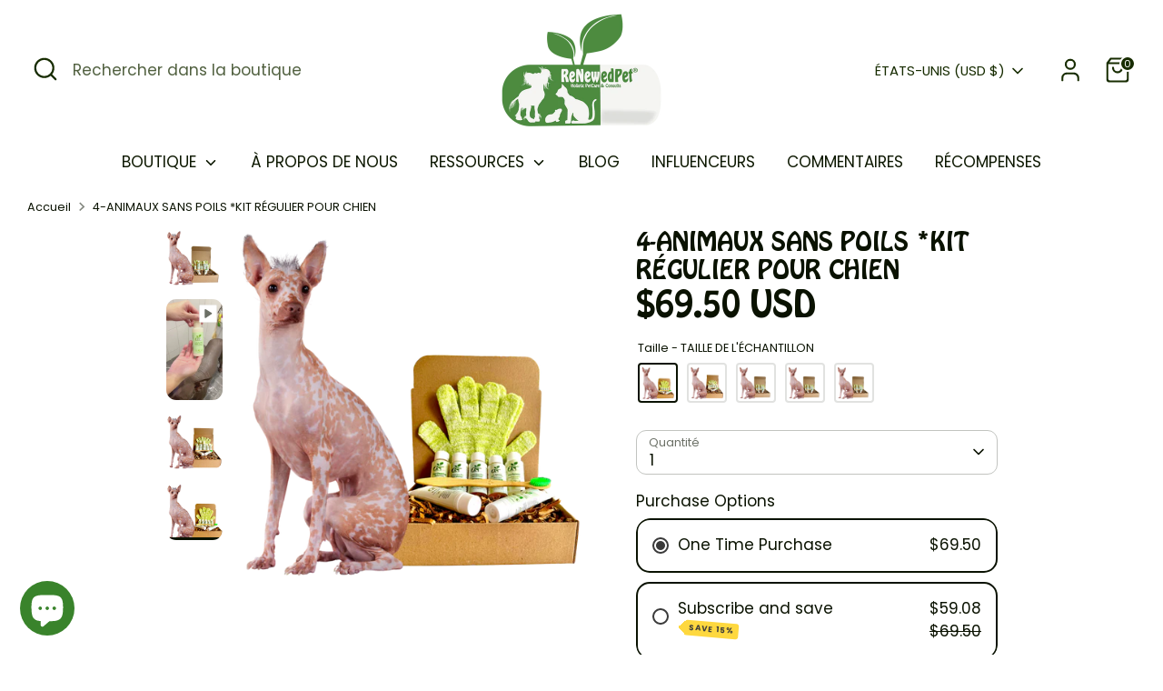

--- FILE ---
content_type: text/html; charset=utf-8
request_url: https://renewedpet.com/fr/products/4-hairless-dog-regular-kit
body_size: 72021
content:
<!doctype html>
<html class="no-js supports-no-cookies" lang="fr">
<head>
  <!-- Boost 6.2.2 -->
  <meta charset="utf-8" />
<meta name="viewport" content="width=device-width,initial-scale=1.0" />
<meta http-equiv="X-UA-Compatible" content="IE=edge">

<link rel="preconnect" href="https://cdn.shopify.com" crossorigin>
<link rel="preconnect" href="https://fonts.shopify.com" crossorigin>
<link rel="preconnect" href="https://monorail-edge.shopifysvc.com"><link rel="preload" as="font" href="//renewedpet.com/cdn/fonts/poppins/poppins_n4.0ba78fa5af9b0e1a374041b3ceaadf0a43b41362.woff2" type="font/woff2" crossorigin><link rel="preload" as="font" href="//renewedpet.com/cdn/fonts/poppins/poppins_n4.0ba78fa5af9b0e1a374041b3ceaadf0a43b41362.woff2" type="font/woff2" crossorigin><link rel="preload" as="font" href="//renewedpet.com/cdn/fonts/fraunces/fraunces_n7.8276f3981cfafc8569d516ceaa7dfe6a18948a1f.woff2" type="font/woff2" crossorigin><link rel="preload" href="//renewedpet.com/cdn/shop/t/23/assets/vendor.min.js?v=67207134794593361361731607518" as="script">
<link rel="preload" href="//renewedpet.com/cdn/shop/t/23/assets/theme.js?v=48894961133382881861731607518" as="script"><link rel="canonical" href="https://renewedpet.com/fr/products/4-hairless-dog-regular-kit" /><link rel="icon" href="//renewedpet.com/cdn/shop/files/green_pp.png?crop=center&height=48&v=1677600549&width=48" type="image/png"><meta name="description" content="Shampoing ReNewedPet® 4-Hairless Pets : Ce shampoing pour animaux de compagnie entièrement naturel est composé uniquement des meilleurs ingrédients naturels, sans OGM et biologiques ! Ce shampooing a été spécialement formulé pour prendre soin des animaux à la peau régulière à grasse. Formulé pour les besoins uniques des animaux sans poils dont la peau nécessite plus d&#39;huile et moins de savon pour hydrater et empêcher l&#39;accumulation d&#39;huile « rebondie », gardant leur peau propre et saine pendant de plus longues périodes entre les bains. Formulé pour une meilleure efficacité lorsqu&#39;il est utilisé uniquement sur des animaux sans poils.">

  
  <title>
    4-ANIMAUX SANS POILS *KIT RÉGULIER POUR CHIEN
    
    
    
      &ndash; ReNewedPet
    
  </title>

  <meta property="og:site_name" content="ReNewedPet">
<meta property="og:url" content="https://renewedpet.com/fr/products/4-hairless-dog-regular-kit">
<meta property="og:title" content="4-ANIMAUX SANS POILS *KIT RÉGULIER POUR CHIEN">
<meta property="og:type" content="product">
<meta property="og:description" content="Shampoing ReNewedPet® 4-Hairless Pets : Ce shampoing pour animaux de compagnie entièrement naturel est composé uniquement des meilleurs ingrédients naturels, sans OGM et biologiques ! Ce shampooing a été spécialement formulé pour prendre soin des animaux à la peau régulière à grasse. Formulé pour les besoins uniques des animaux sans poils dont la peau nécessite plus d&#39;huile et moins de savon pour hydrater et empêcher l&#39;accumulation d&#39;huile « rebondie », gardant leur peau propre et saine pendant de plus longues périodes entre les bains. Formulé pour une meilleure efficacité lorsqu&#39;il est utilisé uniquement sur des animaux sans poils."><meta property="og:image" content="http://renewedpet.com/cdn/shop/files/4_H_DOG_REGULAR_FULL_SIZE_eccff475-b8b4-42b0-a78d-007bfeed6403_1200x1200.png?v=1719779417">
  <meta property="og:image:secure_url" content="https://renewedpet.com/cdn/shop/files/4_H_DOG_REGULAR_FULL_SIZE_eccff475-b8b4-42b0-a78d-007bfeed6403_1200x1200.png?v=1719779417">
  <meta property="og:image:width" content="2436">
  <meta property="og:image:height" content="2385"><meta property="og:price:amount" content="69.50">
  <meta property="og:price:currency" content="USD"><meta name="twitter:card" content="summary_large_image">
<meta name="twitter:title" content="4-ANIMAUX SANS POILS *KIT RÉGULIER POUR CHIEN">
<meta name="twitter:description" content="Shampoing ReNewedPet® 4-Hairless Pets : Ce shampoing pour animaux de compagnie entièrement naturel est composé uniquement des meilleurs ingrédients naturels, sans OGM et biologiques ! Ce shampooing a été spécialement formulé pour prendre soin des animaux à la peau régulière à grasse. Formulé pour les besoins uniques des animaux sans poils dont la peau nécessite plus d&#39;huile et moins de savon pour hydrater et empêcher l&#39;accumulation d&#39;huile « rebondie », gardant leur peau propre et saine pendant de plus longues périodes entre les bains. Formulé pour une meilleure efficacité lorsqu&#39;il est utilisé uniquement sur des animaux sans poils.">

<style>
    
    @font-face {
  font-family: Fraunces;
  font-weight: 700;
  font-style: normal;
  font-display: fallback;
  src: url("//renewedpet.com/cdn/fonts/fraunces/fraunces_n7.8276f3981cfafc8569d516ceaa7dfe6a18948a1f.woff2") format("woff2"),
       url("//renewedpet.com/cdn/fonts/fraunces/fraunces_n7.383b2f958615709ba42e3731be308ad164ca4edd.woff") format("woff");
}

    @font-face {
  font-family: Poppins;
  font-weight: 400;
  font-style: normal;
  font-display: fallback;
  src: url("//renewedpet.com/cdn/fonts/poppins/poppins_n4.0ba78fa5af9b0e1a374041b3ceaadf0a43b41362.woff2") format("woff2"),
       url("//renewedpet.com/cdn/fonts/poppins/poppins_n4.214741a72ff2596839fc9760ee7a770386cf16ca.woff") format("woff");
}

    @font-face {
  font-family: Poppins;
  font-weight: 700;
  font-style: normal;
  font-display: fallback;
  src: url("//renewedpet.com/cdn/fonts/poppins/poppins_n7.56758dcf284489feb014a026f3727f2f20a54626.woff2") format("woff2"),
       url("//renewedpet.com/cdn/fonts/poppins/poppins_n7.f34f55d9b3d3205d2cd6f64955ff4b36f0cfd8da.woff") format("woff");
}

    @font-face {
  font-family: Poppins;
  font-weight: 400;
  font-style: italic;
  font-display: fallback;
  src: url("//renewedpet.com/cdn/fonts/poppins/poppins_i4.846ad1e22474f856bd6b81ba4585a60799a9f5d2.woff2") format("woff2"),
       url("//renewedpet.com/cdn/fonts/poppins/poppins_i4.56b43284e8b52fc64c1fd271f289a39e8477e9ec.woff") format("woff");
}

    @font-face {
  font-family: Poppins;
  font-weight: 700;
  font-style: italic;
  font-display: fallback;
  src: url("//renewedpet.com/cdn/fonts/poppins/poppins_i7.42fd71da11e9d101e1e6c7932199f925f9eea42d.woff2") format("woff2"),
       url("//renewedpet.com/cdn/fonts/poppins/poppins_i7.ec8499dbd7616004e21155106d13837fff4cf556.woff") format("woff");
}

    @font-face {
  font-family: Poppins;
  font-weight: 400;
  font-style: normal;
  font-display: fallback;
  src: url("//renewedpet.com/cdn/fonts/poppins/poppins_n4.0ba78fa5af9b0e1a374041b3ceaadf0a43b41362.woff2") format("woff2"),
       url("//renewedpet.com/cdn/fonts/poppins/poppins_n4.214741a72ff2596839fc9760ee7a770386cf16ca.woff") format("woff");
}

  </style>

  <link href="//renewedpet.com/cdn/shop/t/23/assets/styles.css?v=56851047755079287321759342691" rel="stylesheet" type="text/css" media="all" />
<script>
    document.documentElement.className = document.documentElement.className.replace('no-js', 'js');
    window.theme = window.theme || {};
    window.slate = window.slate || {};
    theme.moneyFormatWithCodeForProductsPreference = "${{amount}} USD";
    theme.moneyFormatWithCodeForCartPreference = "${{amount}} USD";
    theme.moneyFormat = "${{amount}}";
    theme.strings = {
      addToCart: "Ajouter au panier",
      unavailable: "Non disponible",
      addressError: "Vous ne trouvez pas cette adresse",
      addressNoResults: "Aucun résultat pour cette adresse",
      addressQueryLimit: "Vous avez dépassé la limite de Google utilisation de l'API. Envisager la mise à niveau à un \u003ca href=\"https:\/\/developers.google.com\/maps\/premium\/usage-limits\"\u003erégime spécial\u003c\/a\u003e.",
      authError: "Il y avait un problème authentifier votre compte Google Maps.",
      addingToCart: "Ajout en cours",
      addedToCart: "Ajouté",
      productPreorder: "Pré-commander",
      addedToCartPopupTitle: "Ajouté:",
      addedToCartPopupItems: "Quantité",
      addedToCartPopupSubtotal: "Sous-total",
      addedToCartPopupGoToCart: "Procéder au paiement",
      cartTermsNotChecked: "Vous devez accepter les termes et conditions avant de continuer.",
      searchLoading: "le bourrage",
      searchMoreResults: "Afficher tous les résultats",
      searchNoResults: "Aucun résultat",
      priceFrom: "À partir de",
      quantityTooHigh: "Vous ne pouvez en avoir que [[ quantity ]] dans votre panier",
      onSale: "En solde",
      soldOut: "Épuisé",
      in_stock: "En stock",
      low_stock: "Stock limité",
      only_x_left: "[[ quantity ]] en stock",
      single_unit_available: "1 exemplaire disponible",
      x_units_available: "[[ quantity ]] exemplaires disponibles",
      unitPriceSeparator: " \/ ",
      close: "Fermer",
      cart_shipping_calculator_hide_calculator: "Masquer le calculateur d\u0026#39;expédition",
      cart_shipping_calculator_title: "Obtenir des estimations d\u0026#39;expédition",
      cart_general_hide_note: "Masquer les instructions pour le vendeur",
      cart_general_show_note: "Ajouter des instructions pour le vendeur",
      previous: "Précédente",
      next: "Suivante"
    };
    theme.routes = {
      account_login_url: '/fr/account/login',
      account_register_url: '/fr/account/register',
      account_addresses_url: '/fr/account/addresses',
      search_url: '/fr/search',
      cart_url: '/fr/cart',
      cart_add_url: '/fr/cart/add',
      cart_change_url: '/fr/cart/change',
      product_recommendations_url: '/fr/recommendations/products'
    };
    theme.settings = {
      dynamicQtyOpts: false,
      saleLabelEnabled: true,
      soldLabelEnabled: true,
      onAddToCart: "ajax"
    };
  </script><script>window.performance && window.performance.mark && window.performance.mark('shopify.content_for_header.start');</script><meta name="google-site-verification" content="6-7QZQV1uVIajCCIQUSMO64lGo70HKl2ln8Q68bdulw">
<meta id="shopify-digital-wallet" name="shopify-digital-wallet" content="/13364625467/digital_wallets/dialog">
<meta name="shopify-checkout-api-token" content="18c86dde257fecb21cd099bfa6de769b">
<meta id="in-context-paypal-metadata" data-shop-id="13364625467" data-venmo-supported="false" data-environment="production" data-locale="fr_FR" data-paypal-v4="true" data-currency="USD">
<link rel="alternate" hreflang="x-default" href="https://renewedpet.com/products/4-hairless-dog-regular-kit">
<link rel="alternate" hreflang="en" href="https://renewedpet.com/products/4-hairless-dog-regular-kit">
<link rel="alternate" hreflang="fr" href="https://renewedpet.com/fr/products/4-hairless-dog-regular-kit">
<link rel="alternate" hreflang="es" href="https://renewedpet.com/es/products/4-hairless-dog-regular-kit">
<link rel="alternate" type="application/json+oembed" href="https://renewedpet.com/fr/products/4-hairless-dog-regular-kit.oembed">
<script async="async" src="/checkouts/internal/preloads.js?locale=fr-US"></script>
<link rel="preconnect" href="https://shop.app" crossorigin="anonymous">
<script async="async" src="https://shop.app/checkouts/internal/preloads.js?locale=fr-US&shop_id=13364625467" crossorigin="anonymous"></script>
<script id="apple-pay-shop-capabilities" type="application/json">{"shopId":13364625467,"countryCode":"US","currencyCode":"USD","merchantCapabilities":["supports3DS"],"merchantId":"gid:\/\/shopify\/Shop\/13364625467","merchantName":"ReNewedPet","requiredBillingContactFields":["postalAddress","email","phone"],"requiredShippingContactFields":["postalAddress","email","phone"],"shippingType":"shipping","supportedNetworks":["visa","masterCard","amex","discover","elo","jcb"],"total":{"type":"pending","label":"ReNewedPet","amount":"1.00"},"shopifyPaymentsEnabled":true,"supportsSubscriptions":true}</script>
<script id="shopify-features" type="application/json">{"accessToken":"18c86dde257fecb21cd099bfa6de769b","betas":["rich-media-storefront-analytics"],"domain":"renewedpet.com","predictiveSearch":true,"shopId":13364625467,"locale":"fr"}</script>
<script>var Shopify = Shopify || {};
Shopify.shop = "nudienaturals.myshopify.com";
Shopify.locale = "fr";
Shopify.currency = {"active":"USD","rate":"1.0"};
Shopify.country = "US";
Shopify.theme = {"name":"Boost - New Version","id":158736547876,"schema_name":"Boost","schema_version":"6.2.2","theme_store_id":863,"role":"main"};
Shopify.theme.handle = "null";
Shopify.theme.style = {"id":null,"handle":null};
Shopify.cdnHost = "renewedpet.com/cdn";
Shopify.routes = Shopify.routes || {};
Shopify.routes.root = "/fr/";</script>
<script type="module">!function(o){(o.Shopify=o.Shopify||{}).modules=!0}(window);</script>
<script>!function(o){function n(){var o=[];function n(){o.push(Array.prototype.slice.apply(arguments))}return n.q=o,n}var t=o.Shopify=o.Shopify||{};t.loadFeatures=n(),t.autoloadFeatures=n()}(window);</script>
<script>
  window.ShopifyPay = window.ShopifyPay || {};
  window.ShopifyPay.apiHost = "shop.app\/pay";
  window.ShopifyPay.redirectState = null;
</script>
<script id="shop-js-analytics" type="application/json">{"pageType":"product"}</script>
<script defer="defer" async type="module" src="//renewedpet.com/cdn/shopifycloud/shop-js/modules/v2/client.init-shop-cart-sync_BcDpqI9l.fr.esm.js"></script>
<script defer="defer" async type="module" src="//renewedpet.com/cdn/shopifycloud/shop-js/modules/v2/chunk.common_a1Rf5Dlz.esm.js"></script>
<script defer="defer" async type="module" src="//renewedpet.com/cdn/shopifycloud/shop-js/modules/v2/chunk.modal_Djra7sW9.esm.js"></script>
<script type="module">
  await import("//renewedpet.com/cdn/shopifycloud/shop-js/modules/v2/client.init-shop-cart-sync_BcDpqI9l.fr.esm.js");
await import("//renewedpet.com/cdn/shopifycloud/shop-js/modules/v2/chunk.common_a1Rf5Dlz.esm.js");
await import("//renewedpet.com/cdn/shopifycloud/shop-js/modules/v2/chunk.modal_Djra7sW9.esm.js");

  window.Shopify.SignInWithShop?.initShopCartSync?.({"fedCMEnabled":true,"windoidEnabled":true});

</script>
<script defer="defer" async type="module" src="//renewedpet.com/cdn/shopifycloud/shop-js/modules/v2/client.payment-terms_BQYK7nq4.fr.esm.js"></script>
<script defer="defer" async type="module" src="//renewedpet.com/cdn/shopifycloud/shop-js/modules/v2/chunk.common_a1Rf5Dlz.esm.js"></script>
<script defer="defer" async type="module" src="//renewedpet.com/cdn/shopifycloud/shop-js/modules/v2/chunk.modal_Djra7sW9.esm.js"></script>
<script type="module">
  await import("//renewedpet.com/cdn/shopifycloud/shop-js/modules/v2/client.payment-terms_BQYK7nq4.fr.esm.js");
await import("//renewedpet.com/cdn/shopifycloud/shop-js/modules/v2/chunk.common_a1Rf5Dlz.esm.js");
await import("//renewedpet.com/cdn/shopifycloud/shop-js/modules/v2/chunk.modal_Djra7sW9.esm.js");

  
</script>
<script>
  window.Shopify = window.Shopify || {};
  if (!window.Shopify.featureAssets) window.Shopify.featureAssets = {};
  window.Shopify.featureAssets['shop-js'] = {"shop-cart-sync":["modules/v2/client.shop-cart-sync_BLrx53Hf.fr.esm.js","modules/v2/chunk.common_a1Rf5Dlz.esm.js","modules/v2/chunk.modal_Djra7sW9.esm.js"],"init-fed-cm":["modules/v2/client.init-fed-cm_C8SUwJ8U.fr.esm.js","modules/v2/chunk.common_a1Rf5Dlz.esm.js","modules/v2/chunk.modal_Djra7sW9.esm.js"],"shop-cash-offers":["modules/v2/client.shop-cash-offers_BBp_MjBM.fr.esm.js","modules/v2/chunk.common_a1Rf5Dlz.esm.js","modules/v2/chunk.modal_Djra7sW9.esm.js"],"shop-login-button":["modules/v2/client.shop-login-button_Dw6kG_iO.fr.esm.js","modules/v2/chunk.common_a1Rf5Dlz.esm.js","modules/v2/chunk.modal_Djra7sW9.esm.js"],"pay-button":["modules/v2/client.pay-button_BJDaAh68.fr.esm.js","modules/v2/chunk.common_a1Rf5Dlz.esm.js","modules/v2/chunk.modal_Djra7sW9.esm.js"],"shop-button":["modules/v2/client.shop-button_DBWL94V3.fr.esm.js","modules/v2/chunk.common_a1Rf5Dlz.esm.js","modules/v2/chunk.modal_Djra7sW9.esm.js"],"avatar":["modules/v2/client.avatar_BTnouDA3.fr.esm.js"],"init-windoid":["modules/v2/client.init-windoid_77FSIiws.fr.esm.js","modules/v2/chunk.common_a1Rf5Dlz.esm.js","modules/v2/chunk.modal_Djra7sW9.esm.js"],"init-shop-for-new-customer-accounts":["modules/v2/client.init-shop-for-new-customer-accounts_QoC3RJm9.fr.esm.js","modules/v2/client.shop-login-button_Dw6kG_iO.fr.esm.js","modules/v2/chunk.common_a1Rf5Dlz.esm.js","modules/v2/chunk.modal_Djra7sW9.esm.js"],"init-shop-email-lookup-coordinator":["modules/v2/client.init-shop-email-lookup-coordinator_D4ioGzPw.fr.esm.js","modules/v2/chunk.common_a1Rf5Dlz.esm.js","modules/v2/chunk.modal_Djra7sW9.esm.js"],"init-shop-cart-sync":["modules/v2/client.init-shop-cart-sync_BcDpqI9l.fr.esm.js","modules/v2/chunk.common_a1Rf5Dlz.esm.js","modules/v2/chunk.modal_Djra7sW9.esm.js"],"shop-toast-manager":["modules/v2/client.shop-toast-manager_B-eIbpHW.fr.esm.js","modules/v2/chunk.common_a1Rf5Dlz.esm.js","modules/v2/chunk.modal_Djra7sW9.esm.js"],"init-customer-accounts":["modules/v2/client.init-customer-accounts_BcBSUbIK.fr.esm.js","modules/v2/client.shop-login-button_Dw6kG_iO.fr.esm.js","modules/v2/chunk.common_a1Rf5Dlz.esm.js","modules/v2/chunk.modal_Djra7sW9.esm.js"],"init-customer-accounts-sign-up":["modules/v2/client.init-customer-accounts-sign-up_DvG__VHD.fr.esm.js","modules/v2/client.shop-login-button_Dw6kG_iO.fr.esm.js","modules/v2/chunk.common_a1Rf5Dlz.esm.js","modules/v2/chunk.modal_Djra7sW9.esm.js"],"shop-follow-button":["modules/v2/client.shop-follow-button_Dnx6fDH9.fr.esm.js","modules/v2/chunk.common_a1Rf5Dlz.esm.js","modules/v2/chunk.modal_Djra7sW9.esm.js"],"checkout-modal":["modules/v2/client.checkout-modal_BDH3MUqJ.fr.esm.js","modules/v2/chunk.common_a1Rf5Dlz.esm.js","modules/v2/chunk.modal_Djra7sW9.esm.js"],"shop-login":["modules/v2/client.shop-login_CV9Paj8R.fr.esm.js","modules/v2/chunk.common_a1Rf5Dlz.esm.js","modules/v2/chunk.modal_Djra7sW9.esm.js"],"lead-capture":["modules/v2/client.lead-capture_DGQOTB4e.fr.esm.js","modules/v2/chunk.common_a1Rf5Dlz.esm.js","modules/v2/chunk.modal_Djra7sW9.esm.js"],"payment-terms":["modules/v2/client.payment-terms_BQYK7nq4.fr.esm.js","modules/v2/chunk.common_a1Rf5Dlz.esm.js","modules/v2/chunk.modal_Djra7sW9.esm.js"]};
</script>
<script>(function() {
  var isLoaded = false;
  function asyncLoad() {
    if (isLoaded) return;
    isLoaded = true;
    var urls = ["\/\/www.powr.io\/powr.js?powr-token=nudienaturals.myshopify.com\u0026external-type=shopify\u0026shop=nudienaturals.myshopify.com","\/\/cdn.shopify.com\/proxy\/a8748aedf3f761a979ebc376c7e81b8d11fb7d808905a901adc0546bf881a456\/static.cdn.printful.com\/static\/js\/external\/shopify-product-customizer.js?v=0.28\u0026shop=nudienaturals.myshopify.com\u0026sp-cache-control=cHVibGljLCBtYXgtYWdlPTkwMA","https:\/\/reconvert-cdn.com\/assets\/js\/store_reconvert_node.js?v=2\u0026scid=N2NjOWFhZDgyNTQzYjVkNjBhNmRiOTAyM2Y1ZjFkZGQuOTVkMTMwMDY3ZDZmMTRhZjVhZGE0Zjk0NDM0NmFiY2Q=\u0026shop=nudienaturals.myshopify.com","https:\/\/reconvert-cdn.com\/assets\/js\/reconvert_script_tags.mini.js?scid=N2NjOWFhZDgyNTQzYjVkNjBhNmRiOTAyM2Y1ZjFkZGQuOTVkMTMwMDY3ZDZmMTRhZjVhZGE0Zjk0NDM0NmFiY2Q=\u0026shop=nudienaturals.myshopify.com","https:\/\/cdn.hextom.com\/js\/freeshippingbar.js?shop=nudienaturals.myshopify.com","\/\/cdn.shopify.com\/proxy\/b2890b55c61c74aa3283f074dc46c7c840feae5a581f1698ba2d4a1025666d18\/api.goaffpro.com\/loader.js?shop=nudienaturals.myshopify.com\u0026sp-cache-control=cHVibGljLCBtYXgtYWdlPTkwMA","\/\/cdn.shopify.com\/proxy\/5ea50f63ec84880fb3c2dbf538950d9ca25a55c453d11e2861f7ae3153548f9d\/cdn.climateclick.com\/climateclick.js?shop=nudienaturals.myshopify.com\u0026sp-cache-control=cHVibGljLCBtYXgtYWdlPTkwMA"];
    for (var i = 0; i < urls.length; i++) {
      var s = document.createElement('script');
      s.type = 'text/javascript';
      s.async = true;
      s.src = urls[i];
      var x = document.getElementsByTagName('script')[0];
      x.parentNode.insertBefore(s, x);
    }
  };
  if(window.attachEvent) {
    window.attachEvent('onload', asyncLoad);
  } else {
    window.addEventListener('load', asyncLoad, false);
  }
})();</script>
<script id="__st">var __st={"a":13364625467,"offset":-18000,"reqid":"2bcc3643-cffd-40d3-9e49-3352ea94e8fa-1769453564","pageurl":"renewedpet.com\/fr\/products\/4-hairless-dog-regular-kit","u":"d153b927411c","p":"product","rtyp":"product","rid":2236859875387};</script>
<script>window.ShopifyPaypalV4VisibilityTracking = true;</script>
<script id="captcha-bootstrap">!function(){'use strict';const t='contact',e='account',n='new_comment',o=[[t,t],['blogs',n],['comments',n],[t,'customer']],c=[[e,'customer_login'],[e,'guest_login'],[e,'recover_customer_password'],[e,'create_customer']],r=t=>t.map((([t,e])=>`form[action*='/${t}']:not([data-nocaptcha='true']) input[name='form_type'][value='${e}']`)).join(','),a=t=>()=>t?[...document.querySelectorAll(t)].map((t=>t.form)):[];function s(){const t=[...o],e=r(t);return a(e)}const i='password',u='form_key',d=['recaptcha-v3-token','g-recaptcha-response','h-captcha-response',i],f=()=>{try{return window.sessionStorage}catch{return}},m='__shopify_v',_=t=>t.elements[u];function p(t,e,n=!1){try{const o=window.sessionStorage,c=JSON.parse(o.getItem(e)),{data:r}=function(t){const{data:e,action:n}=t;return t[m]||n?{data:e,action:n}:{data:t,action:n}}(c);for(const[e,n]of Object.entries(r))t.elements[e]&&(t.elements[e].value=n);n&&o.removeItem(e)}catch(o){console.error('form repopulation failed',{error:o})}}const l='form_type',E='cptcha';function T(t){t.dataset[E]=!0}const w=window,h=w.document,L='Shopify',v='ce_forms',y='captcha';let A=!1;((t,e)=>{const n=(g='f06e6c50-85a8-45c8-87d0-21a2b65856fe',I='https://cdn.shopify.com/shopifycloud/storefront-forms-hcaptcha/ce_storefront_forms_captcha_hcaptcha.v1.5.2.iife.js',D={infoText:'Protégé par hCaptcha',privacyText:'Confidentialité',termsText:'Conditions'},(t,e,n)=>{const o=w[L][v],c=o.bindForm;if(c)return c(t,g,e,D).then(n);var r;o.q.push([[t,g,e,D],n]),r=I,A||(h.body.append(Object.assign(h.createElement('script'),{id:'captcha-provider',async:!0,src:r})),A=!0)});var g,I,D;w[L]=w[L]||{},w[L][v]=w[L][v]||{},w[L][v].q=[],w[L][y]=w[L][y]||{},w[L][y].protect=function(t,e){n(t,void 0,e),T(t)},Object.freeze(w[L][y]),function(t,e,n,w,h,L){const[v,y,A,g]=function(t,e,n){const i=e?o:[],u=t?c:[],d=[...i,...u],f=r(d),m=r(i),_=r(d.filter((([t,e])=>n.includes(e))));return[a(f),a(m),a(_),s()]}(w,h,L),I=t=>{const e=t.target;return e instanceof HTMLFormElement?e:e&&e.form},D=t=>v().includes(t);t.addEventListener('submit',(t=>{const e=I(t);if(!e)return;const n=D(e)&&!e.dataset.hcaptchaBound&&!e.dataset.recaptchaBound,o=_(e),c=g().includes(e)&&(!o||!o.value);(n||c)&&t.preventDefault(),c&&!n&&(function(t){try{if(!f())return;!function(t){const e=f();if(!e)return;const n=_(t);if(!n)return;const o=n.value;o&&e.removeItem(o)}(t);const e=Array.from(Array(32),(()=>Math.random().toString(36)[2])).join('');!function(t,e){_(t)||t.append(Object.assign(document.createElement('input'),{type:'hidden',name:u})),t.elements[u].value=e}(t,e),function(t,e){const n=f();if(!n)return;const o=[...t.querySelectorAll(`input[type='${i}']`)].map((({name:t})=>t)),c=[...d,...o],r={};for(const[a,s]of new FormData(t).entries())c.includes(a)||(r[a]=s);n.setItem(e,JSON.stringify({[m]:1,action:t.action,data:r}))}(t,e)}catch(e){console.error('failed to persist form',e)}}(e),e.submit())}));const S=(t,e)=>{t&&!t.dataset[E]&&(n(t,e.some((e=>e===t))),T(t))};for(const o of['focusin','change'])t.addEventListener(o,(t=>{const e=I(t);D(e)&&S(e,y())}));const B=e.get('form_key'),M=e.get(l),P=B&&M;t.addEventListener('DOMContentLoaded',(()=>{const t=y();if(P)for(const e of t)e.elements[l].value===M&&p(e,B);[...new Set([...A(),...v().filter((t=>'true'===t.dataset.shopifyCaptcha))])].forEach((e=>S(e,t)))}))}(h,new URLSearchParams(w.location.search),n,t,e,['guest_login'])})(!0,!0)}();</script>
<script integrity="sha256-4kQ18oKyAcykRKYeNunJcIwy7WH5gtpwJnB7kiuLZ1E=" data-source-attribution="shopify.loadfeatures" defer="defer" src="//renewedpet.com/cdn/shopifycloud/storefront/assets/storefront/load_feature-a0a9edcb.js" crossorigin="anonymous"></script>
<script crossorigin="anonymous" defer="defer" src="//renewedpet.com/cdn/shopifycloud/storefront/assets/shopify_pay/storefront-65b4c6d7.js?v=20250812"></script>
<script data-source-attribution="shopify.dynamic_checkout.dynamic.init">var Shopify=Shopify||{};Shopify.PaymentButton=Shopify.PaymentButton||{isStorefrontPortableWallets:!0,init:function(){window.Shopify.PaymentButton.init=function(){};var t=document.createElement("script");t.src="https://renewedpet.com/cdn/shopifycloud/portable-wallets/latest/portable-wallets.fr.js",t.type="module",document.head.appendChild(t)}};
</script>
<script data-source-attribution="shopify.dynamic_checkout.buyer_consent">
  function portableWalletsHideBuyerConsent(e){var t=document.getElementById("shopify-buyer-consent"),n=document.getElementById("shopify-subscription-policy-button");t&&n&&(t.classList.add("hidden"),t.setAttribute("aria-hidden","true"),n.removeEventListener("click",e))}function portableWalletsShowBuyerConsent(e){var t=document.getElementById("shopify-buyer-consent"),n=document.getElementById("shopify-subscription-policy-button");t&&n&&(t.classList.remove("hidden"),t.removeAttribute("aria-hidden"),n.addEventListener("click",e))}window.Shopify?.PaymentButton&&(window.Shopify.PaymentButton.hideBuyerConsent=portableWalletsHideBuyerConsent,window.Shopify.PaymentButton.showBuyerConsent=portableWalletsShowBuyerConsent);
</script>
<script data-source-attribution="shopify.dynamic_checkout.cart.bootstrap">document.addEventListener("DOMContentLoaded",(function(){function t(){return document.querySelector("shopify-accelerated-checkout-cart, shopify-accelerated-checkout")}if(t())Shopify.PaymentButton.init();else{new MutationObserver((function(e,n){t()&&(Shopify.PaymentButton.init(),n.disconnect())})).observe(document.body,{childList:!0,subtree:!0})}}));
</script>
<script id='scb4127' type='text/javascript' async='' src='https://renewedpet.com/cdn/shopifycloud/privacy-banner/storefront-banner.js'></script><link id="shopify-accelerated-checkout-styles" rel="stylesheet" media="screen" href="https://renewedpet.com/cdn/shopifycloud/portable-wallets/latest/accelerated-checkout-backwards-compat.css" crossorigin="anonymous">
<style id="shopify-accelerated-checkout-cart">
        #shopify-buyer-consent {
  margin-top: 1em;
  display: inline-block;
  width: 100%;
}

#shopify-buyer-consent.hidden {
  display: none;
}

#shopify-subscription-policy-button {
  background: none;
  border: none;
  padding: 0;
  text-decoration: underline;
  font-size: inherit;
  cursor: pointer;
}

#shopify-subscription-policy-button::before {
  box-shadow: none;
}

      </style>
<script id="sections-script" data-sections="product-recommendations" defer="defer" src="//renewedpet.com/cdn/shop/t/23/compiled_assets/scripts.js?v=4500"></script>
<script>window.performance && window.performance.mark && window.performance.mark('shopify.content_for_header.end');</script>
<!-- BEGIN app block: shopify://apps/frequently-bought/blocks/app-embed-block/b1a8cbea-c844-4842-9529-7c62dbab1b1f --><script>
    window.codeblackbelt = window.codeblackbelt || {};
    window.codeblackbelt.shop = window.codeblackbelt.shop || 'nudienaturals.myshopify.com';
    
        window.codeblackbelt.productId = 2236859875387;</script><script src="//cdn.codeblackbelt.com/widgets/frequently-bought-together/main.min.js?version=2026012613-0500" async></script>
 <!-- END app block --><!-- BEGIN app block: shopify://apps/judge-me-reviews/blocks/judgeme_core/61ccd3b1-a9f2-4160-9fe9-4fec8413e5d8 --><!-- Start of Judge.me Core -->






<link rel="dns-prefetch" href="https://cdnwidget.judge.me">
<link rel="dns-prefetch" href="https://cdn.judge.me">
<link rel="dns-prefetch" href="https://cdn1.judge.me">
<link rel="dns-prefetch" href="https://api.judge.me">

<script data-cfasync='false' class='jdgm-settings-script'>window.jdgmSettings={"pagination":5,"disable_web_reviews":false,"badge_no_review_text":"Aucun avis","badge_n_reviews_text":"{{ n }} avis","hide_badge_preview_if_no_reviews":true,"badge_hide_text":true,"enforce_center_preview_badge":false,"widget_title":"Avis Clients","widget_open_form_text":"Écrire un avis","widget_close_form_text":"Annuler l'avis","widget_refresh_page_text":"Actualiser la page","widget_summary_text":"Basé sur {{ number_of_reviews }} avis","widget_no_review_text":"Soyez le premier à écrire un avis","widget_name_field_text":"Nom d'affichage","widget_verified_name_field_text":"Nom vérifié (public)","widget_name_placeholder_text":"Nom d'affichage","widget_required_field_error_text":"Ce champ est obligatoire.","widget_email_field_text":"Adresse email","widget_verified_email_field_text":"Email vérifié (privé, ne peut pas être modifié)","widget_email_placeholder_text":"Votre adresse email","widget_email_field_error_text":"Veuillez entrer une adresse email valide.","widget_rating_field_text":"Évaluation","widget_review_title_field_text":"Titre de l'avis","widget_review_title_placeholder_text":"Donnez un titre à votre avis","widget_review_body_field_text":"Contenu de l'avis","widget_review_body_placeholder_text":"Commencez à écrire ici...","widget_pictures_field_text":"Photo/Vidéo (facultatif)","widget_submit_review_text":"Soumettre l'avis","widget_submit_verified_review_text":"Soumettre un avis vérifié","widget_submit_success_msg_with_auto_publish":"Merci ! Veuillez actualiser la page dans quelques instants pour voir votre avis. Vous pouvez supprimer ou modifier votre avis en vous connectant à \u003ca href='https://judge.me/login' target='_blank' rel='nofollow noopener'\u003eJudge.me\u003c/a\u003e","widget_submit_success_msg_no_auto_publish":"Merci ! Votre avis sera publié dès qu'il sera approuvé par l'administrateur de la boutique. Vous pouvez supprimer ou modifier votre avis en vous connectant à \u003ca href='https://judge.me/login' target='_blank' rel='nofollow noopener'\u003eJudge.me\u003c/a\u003e","widget_show_default_reviews_out_of_total_text":"Affichage de {{ n_reviews_shown }} sur {{ n_reviews }} avis.","widget_show_all_link_text":"Tout afficher","widget_show_less_link_text":"Afficher moins","widget_author_said_text":"{{ reviewer_name }} a dit :","widget_days_text":"il y a {{ n }} jour/jours","widget_weeks_text":"il y a {{ n }} semaine/semaines","widget_months_text":"il y a {{ n }} mois","widget_years_text":"il y a {{ n }} an/ans","widget_yesterday_text":"Hier","widget_today_text":"Aujourd'hui","widget_replied_text":"\u003e\u003e {{ shop_name }} a répondu :","widget_read_more_text":"Lire plus","widget_reviewer_name_as_initial":"","widget_rating_filter_color":"","widget_rating_filter_see_all_text":"Voir tous les avis","widget_sorting_most_recent_text":"Plus récents","widget_sorting_highest_rating_text":"Meilleures notes","widget_sorting_lowest_rating_text":"Notes les plus basses","widget_sorting_with_pictures_text":"Uniquement les photos","widget_sorting_most_helpful_text":"Plus utiles","widget_open_question_form_text":"Poser une question","widget_reviews_subtab_text":"Avis","widget_questions_subtab_text":"Questions","widget_question_label_text":"Question","widget_answer_label_text":"Réponse","widget_question_placeholder_text":"Écrivez votre question ici","widget_submit_question_text":"Soumettre la question","widget_question_submit_success_text":"Merci pour votre question ! Nous vous notifierons dès qu'elle aura une réponse.","verified_badge_text":"Vérifié","verified_badge_bg_color":"","verified_badge_text_color":"","verified_badge_placement":"left-of-reviewer-name","widget_review_max_height":"","widget_hide_border":false,"widget_social_share":true,"widget_thumb":false,"widget_review_location_show":false,"widget_location_format":"country_iso_code","all_reviews_include_out_of_store_products":true,"all_reviews_out_of_store_text":"(hors boutique)","all_reviews_pagination":100,"all_reviews_product_name_prefix_text":"à propos de","enable_review_pictures":true,"enable_question_anwser":false,"widget_theme":"","review_date_format":"mm/dd/yyyy","default_sort_method":"most-recent","widget_product_reviews_subtab_text":"Avis Produits","widget_shop_reviews_subtab_text":"Avis Boutique","widget_other_products_reviews_text":"Avis pour d'autres produits","widget_store_reviews_subtab_text":"Avis de la boutique","widget_no_store_reviews_text":"Cette boutique n'a pas encore reçu d'avis","widget_web_restriction_product_reviews_text":"Ce produit n'a pas encore reçu d'avis","widget_no_items_text":"Aucun élément trouvé","widget_show_more_text":"Afficher plus","widget_write_a_store_review_text":"Écrire un avis sur la boutique","widget_other_languages_heading":"Avis dans d'autres langues","widget_translate_review_text":"Traduire l'avis en {{ language }}","widget_translating_review_text":"Traduction en cours...","widget_show_original_translation_text":"Afficher l'original ({{ language }})","widget_translate_review_failed_text":"Impossible de traduire cet avis.","widget_translate_review_retry_text":"Réessayer","widget_translate_review_try_again_later_text":"Réessayez plus tard","show_product_url_for_grouped_product":false,"widget_sorting_pictures_first_text":"Photos en premier","show_pictures_on_all_rev_page_mobile":true,"show_pictures_on_all_rev_page_desktop":true,"floating_tab_hide_mobile_install_preference":false,"floating_tab_button_name":"★ Avis","floating_tab_title":"Laissons nos clients parler pour nous","floating_tab_button_color":"","floating_tab_button_background_color":"","floating_tab_url":"","floating_tab_url_enabled":true,"floating_tab_tab_style":"text","all_reviews_text_badge_text":"Les clients nous notent {{ shop.metafields.judgeme.all_reviews_rating | round: 1 }}/5 basé sur {{ shop.metafields.judgeme.all_reviews_count }} avis.","all_reviews_text_badge_text_branded_style":"{{ shop.metafields.judgeme.all_reviews_rating | round: 1 }} sur 5 étoiles basé sur {{ shop.metafields.judgeme.all_reviews_count }} avis","is_all_reviews_text_badge_a_link":false,"show_stars_for_all_reviews_text_badge":false,"all_reviews_text_badge_url":"","all_reviews_text_style":"text","all_reviews_text_color_style":"judgeme_brand_color","all_reviews_text_color":"#108474","all_reviews_text_show_jm_brand":true,"featured_carousel_show_header":true,"featured_carousel_title":"Laissons nos clients parler pour nous","testimonials_carousel_title":"Les clients nous disent","videos_carousel_title":"Histoire de clients réels","cards_carousel_title":"Les clients nous disent","featured_carousel_count_text":"sur {{ n }} avis","featured_carousel_add_link_to_all_reviews_page":false,"featured_carousel_url":"","featured_carousel_show_images":true,"featured_carousel_autoslide_interval":5,"featured_carousel_arrows_on_the_sides":false,"featured_carousel_height":190,"featured_carousel_width":90,"featured_carousel_image_size":0,"featured_carousel_image_height":250,"featured_carousel_arrow_color":"#eeeeee","verified_count_badge_style":"vintage","verified_count_badge_orientation":"horizontal","verified_count_badge_color_style":"judgeme_brand_color","verified_count_badge_color":"#108474","is_verified_count_badge_a_link":false,"verified_count_badge_url":"","verified_count_badge_show_jm_brand":true,"widget_rating_preset_default":5,"widget_first_sub_tab":"shop-reviews","widget_show_histogram":true,"widget_histogram_use_custom_color":false,"widget_pagination_use_custom_color":false,"widget_star_use_custom_color":false,"widget_verified_badge_use_custom_color":false,"widget_write_review_use_custom_color":false,"picture_reminder_submit_button":"Télécharger des photos","enable_review_videos":true,"mute_video_by_default":false,"widget_sorting_videos_first_text":"Vidéos en premier","widget_review_pending_text":"En attente","featured_carousel_items_for_large_screen":3,"social_share_options_order":"Facebook,Twitter,Pinterest,LinkedIn","remove_microdata_snippet":true,"disable_json_ld":false,"enable_json_ld_products":false,"preview_badge_show_question_text":false,"preview_badge_no_question_text":"Aucune question","preview_badge_n_question_text":"{{ number_of_questions }} question/questions","qa_badge_show_icon":false,"qa_badge_position":"same-row","remove_judgeme_branding":false,"widget_add_search_bar":true,"widget_search_bar_placeholder":"Recherche","widget_sorting_verified_only_text":"Vérifiés uniquement","featured_carousel_theme":"vertical","featured_carousel_show_rating":true,"featured_carousel_show_title":true,"featured_carousel_show_body":true,"featured_carousel_show_date":false,"featured_carousel_show_reviewer":true,"featured_carousel_show_product":false,"featured_carousel_header_background_color":"#bddaaf","featured_carousel_header_text_color":"#39832b","featured_carousel_name_product_separator":"reviewed","featured_carousel_full_star_background":"#108474","featured_carousel_empty_star_background":"#dadada","featured_carousel_vertical_theme_background":"#f9fafb","featured_carousel_verified_badge_enable":false,"featured_carousel_verified_badge_color":"#108474","featured_carousel_border_style":"round","featured_carousel_review_line_length_limit":3,"featured_carousel_more_reviews_button_text":"Lire plus d'avis","featured_carousel_view_product_button_text":"Voir le produit","all_reviews_page_load_reviews_on":"scroll","all_reviews_page_load_more_text":"Charger plus d'avis","disable_fb_tab_reviews":false,"enable_ajax_cdn_cache":false,"widget_public_name_text":"affiché publiquement comme","default_reviewer_name":"John Smith","default_reviewer_name_has_non_latin":true,"widget_reviewer_anonymous":"Anonyme","medals_widget_title":"Médailles d'avis Judge.me","medals_widget_background_color":"#f9fafb","medals_widget_position":"footer_all_pages","medals_widget_border_color":"#f9fafb","medals_widget_verified_text_position":"left","medals_widget_use_monochromatic_version":false,"medals_widget_elements_color":"#108474","show_reviewer_avatar":true,"widget_invalid_yt_video_url_error_text":"Pas une URL de vidéo YouTube","widget_max_length_field_error_text":"Veuillez ne pas dépasser {0} caractères.","widget_show_country_flag":false,"widget_show_collected_via_shop_app":true,"widget_verified_by_shop_badge_style":"light","widget_verified_by_shop_text":"Vérifié par la boutique","widget_show_photo_gallery":false,"widget_load_with_code_splitting":true,"widget_ugc_install_preference":false,"widget_ugc_title":"Fait par nous, partagé par vous","widget_ugc_subtitle":"Taguez-nous pour voir votre photo mise en avant sur notre page","widget_ugc_arrows_color":"#ffffff","widget_ugc_primary_button_text":"Acheter maintenant","widget_ugc_primary_button_background_color":"#108474","widget_ugc_primary_button_text_color":"#ffffff","widget_ugc_primary_button_border_width":"0","widget_ugc_primary_button_border_style":"none","widget_ugc_primary_button_border_color":"#108474","widget_ugc_primary_button_border_radius":"25","widget_ugc_secondary_button_text":"Charger plus","widget_ugc_secondary_button_background_color":"#ffffff","widget_ugc_secondary_button_text_color":"#108474","widget_ugc_secondary_button_border_width":"2","widget_ugc_secondary_button_border_style":"solid","widget_ugc_secondary_button_border_color":"#108474","widget_ugc_secondary_button_border_radius":"25","widget_ugc_reviews_button_text":"Voir les avis","widget_ugc_reviews_button_background_color":"#ffffff","widget_ugc_reviews_button_text_color":"#108474","widget_ugc_reviews_button_border_width":"2","widget_ugc_reviews_button_border_style":"solid","widget_ugc_reviews_button_border_color":"#108474","widget_ugc_reviews_button_border_radius":"25","widget_ugc_reviews_button_link_to":"judgeme-reviews-page","widget_ugc_show_post_date":true,"widget_ugc_max_width":"800","widget_rating_metafield_value_type":true,"widget_primary_color":"#33994C","widget_enable_secondary_color":false,"widget_secondary_color":"#edf5f5","widget_summary_average_rating_text":"{{ average_rating }} sur 5","widget_media_grid_title":"Photos \u0026 vidéos clients","widget_media_grid_see_more_text":"Voir plus","widget_round_style":false,"widget_show_product_medals":true,"widget_verified_by_judgeme_text":"Vérifié par Judge.me","widget_show_store_medals":true,"widget_verified_by_judgeme_text_in_store_medals":"Vérifié par Judge.me","widget_media_field_exceed_quantity_message":"Désolé, nous ne pouvons accepter que {{ max_media }} pour un avis.","widget_media_field_exceed_limit_message":"{{ file_name }} est trop volumineux, veuillez sélectionner un {{ media_type }} de moins de {{ size_limit }}MB.","widget_review_submitted_text":"Avis soumis !","widget_question_submitted_text":"Question soumise !","widget_close_form_text_question":"Annuler","widget_write_your_answer_here_text":"Écrivez votre réponse ici","widget_enabled_branded_link":true,"widget_show_collected_by_judgeme":true,"widget_reviewer_name_color":"","widget_write_review_text_color":"","widget_write_review_bg_color":"","widget_collected_by_judgeme_text":"collecté par Judge.me","widget_pagination_type":"standard","widget_load_more_text":"Charger plus","widget_load_more_color":"#108474","widget_full_review_text":"Avis complet","widget_read_more_reviews_text":"Lire plus d'avis","widget_read_questions_text":"Lire les questions","widget_questions_and_answers_text":"Questions \u0026 Réponses","widget_verified_by_text":"Vérifié par","widget_verified_text":"Vérifié","widget_number_of_reviews_text":"{{ number_of_reviews }} avis","widget_back_button_text":"Retour","widget_next_button_text":"Suivant","widget_custom_forms_filter_button":"Filtres","custom_forms_style":"vertical","widget_show_review_information":true,"how_reviews_are_collected":"Comment les avis sont-ils collectés ?","widget_show_review_keywords":true,"widget_gdpr_statement":"Comment nous utilisons vos données : Nous vous contacterons uniquement à propos de l'avis que vous avez laissé, et seulement si nécessaire. En soumettant votre avis, vous acceptez les \u003ca href='https://judge.me/terms' target='_blank' rel='nofollow noopener'\u003econditions\u003c/a\u003e, la \u003ca href='https://judge.me/privacy' target='_blank' rel='nofollow noopener'\u003epolitique de confidentialité\u003c/a\u003e et les \u003ca href='https://judge.me/content-policy' target='_blank' rel='nofollow noopener'\u003epolitiques de contenu\u003c/a\u003e de Judge.me.","widget_multilingual_sorting_enabled":false,"widget_translate_review_content_enabled":false,"widget_translate_review_content_method":"manual","popup_widget_review_selection":"automatically_with_pictures","popup_widget_round_border_style":true,"popup_widget_show_title":true,"popup_widget_show_body":true,"popup_widget_show_reviewer":false,"popup_widget_show_product":true,"popup_widget_show_pictures":true,"popup_widget_use_review_picture":true,"popup_widget_show_on_home_page":true,"popup_widget_show_on_product_page":true,"popup_widget_show_on_collection_page":true,"popup_widget_show_on_cart_page":true,"popup_widget_position":"bottom_left","popup_widget_first_review_delay":5,"popup_widget_duration":5,"popup_widget_interval":5,"popup_widget_review_count":5,"popup_widget_hide_on_mobile":true,"review_snippet_widget_round_border_style":true,"review_snippet_widget_card_color":"#FFFFFF","review_snippet_widget_slider_arrows_background_color":"#FFFFFF","review_snippet_widget_slider_arrows_color":"#000000","review_snippet_widget_star_color":"#108474","show_product_variant":false,"all_reviews_product_variant_label_text":"Variante : ","widget_show_verified_branding":false,"widget_ai_summary_title":"Les clients disent","widget_ai_summary_disclaimer":"Résumé des avis généré par IA basé sur les avis clients récents","widget_show_ai_summary":false,"widget_show_ai_summary_bg":false,"widget_show_review_title_input":true,"redirect_reviewers_invited_via_email":"review_widget","request_store_review_after_product_review":false,"request_review_other_products_in_order":false,"review_form_color_scheme":"default","review_form_corner_style":"square","review_form_star_color":{},"review_form_text_color":"#333333","review_form_background_color":"#ffffff","review_form_field_background_color":"#fafafa","review_form_button_color":{},"review_form_button_text_color":"#ffffff","review_form_modal_overlay_color":"#000000","review_content_screen_title_text":"Comment évalueriez-vous ce produit ?","review_content_introduction_text":"Nous serions ravis que vous partagiez un peu votre expérience.","store_review_form_title_text":"Comment évalueriez-vous cette boutique ?","store_review_form_introduction_text":"Nous serions ravis que vous partagiez un peu votre expérience.","show_review_guidance_text":true,"one_star_review_guidance_text":"Mauvais","five_star_review_guidance_text":"Excellent","customer_information_screen_title_text":"À propos de vous","customer_information_introduction_text":"Veuillez nous en dire plus sur vous.","custom_questions_screen_title_text":"Votre expérience en détail","custom_questions_introduction_text":"Voici quelques questions pour nous aider à mieux comprendre votre expérience.","review_submitted_screen_title_text":"Merci pour votre avis !","review_submitted_screen_thank_you_text":"Nous le traitons et il apparaîtra bientôt dans la boutique.","review_submitted_screen_email_verification_text":"Veuillez confirmer votre email en cliquant sur le lien que nous venons de vous envoyer. Cela nous aide à maintenir des avis authentiques.","review_submitted_request_store_review_text":"Aimeriez-vous partager votre expérience d'achat avec nous ?","review_submitted_review_other_products_text":"Aimeriez-vous évaluer ces produits ?","store_review_screen_title_text":"Voulez-vous partager votre expérience de shopping avec nous ?","store_review_introduction_text":"Nous apprécions votre retour d'expérience et nous l'utilisons pour nous améliorer. Veuillez partager vos pensées ou suggestions.","reviewer_media_screen_title_picture_text":"Partager une photo","reviewer_media_introduction_picture_text":"Téléchargez une photo pour étayer votre avis.","reviewer_media_screen_title_video_text":"Partager une vidéo","reviewer_media_introduction_video_text":"Téléchargez une vidéo pour étayer votre avis.","reviewer_media_screen_title_picture_or_video_text":"Partager une photo ou une vidéo","reviewer_media_introduction_picture_or_video_text":"Téléchargez une photo ou une vidéo pour étayer votre avis.","reviewer_media_youtube_url_text":"Collez votre URL Youtube ici","advanced_settings_next_step_button_text":"Suivant","advanced_settings_close_review_button_text":"Fermer","modal_write_review_flow":false,"write_review_flow_required_text":"Obligatoire","write_review_flow_privacy_message_text":"Nous respectons votre vie privée.","write_review_flow_anonymous_text":"Avis anonyme","write_review_flow_visibility_text":"Ne sera pas visible pour les autres clients.","write_review_flow_multiple_selection_help_text":"Sélectionnez autant que vous le souhaitez","write_review_flow_single_selection_help_text":"Sélectionnez une option","write_review_flow_required_field_error_text":"Ce champ est obligatoire","write_review_flow_invalid_email_error_text":"Veuillez saisir une adresse email valide","write_review_flow_max_length_error_text":"Max. {{ max_length }} caractères.","write_review_flow_media_upload_text":"\u003cb\u003eCliquez pour télécharger\u003c/b\u003e ou glissez-déposez","write_review_flow_gdpr_statement":"Nous vous contacterons uniquement au sujet de votre avis si nécessaire. En soumettant votre avis, vous acceptez nos \u003ca href='https://judge.me/terms' target='_blank' rel='nofollow noopener'\u003econditions d'utilisation\u003c/a\u003e et notre \u003ca href='https://judge.me/privacy' target='_blank' rel='nofollow noopener'\u003epolitique de confidentialité\u003c/a\u003e.","rating_only_reviews_enabled":false,"show_negative_reviews_help_screen":false,"new_review_flow_help_screen_rating_threshold":3,"negative_review_resolution_screen_title_text":"Dites-nous plus","negative_review_resolution_text":"Votre expérience est importante pour nous. S'il y a eu des problèmes avec votre achat, nous sommes là pour vous aider. N'hésitez pas à nous contacter, nous aimerions avoir l'opportunité de corriger les choses.","negative_review_resolution_button_text":"Contactez-nous","negative_review_resolution_proceed_with_review_text":"Laisser un avis","negative_review_resolution_subject":"Problème avec l'achat de {{ shop_name }}.{{ order_name }}","preview_badge_collection_page_install_status":false,"widget_review_custom_css":"","preview_badge_custom_css":"","preview_badge_stars_count":"5-stars","featured_carousel_custom_css":"","floating_tab_custom_css":"","all_reviews_widget_custom_css":"","medals_widget_custom_css":"","verified_badge_custom_css":"","all_reviews_text_custom_css":"","transparency_badges_collected_via_store_invite":false,"transparency_badges_from_another_provider":false,"transparency_badges_collected_from_store_visitor":false,"transparency_badges_collected_by_verified_review_provider":false,"transparency_badges_earned_reward":false,"transparency_badges_collected_via_store_invite_text":"Avis collecté via l'invitation du magasin","transparency_badges_from_another_provider_text":"Avis collecté d'un autre fournisseur","transparency_badges_collected_from_store_visitor_text":"Avis collecté d'un visiteur du magasin","transparency_badges_written_in_google_text":"Avis écrit sur Google","transparency_badges_written_in_etsy_text":"Avis écrit sur Etsy","transparency_badges_written_in_shop_app_text":"Avis écrit sur Shop App","transparency_badges_earned_reward_text":"Avis a gagné une récompense pour une commande future","product_review_widget_per_page":10,"widget_store_review_label_text":"Avis de la boutique","checkout_comment_extension_title_on_product_page":"Customer Comments","checkout_comment_extension_num_latest_comment_show":5,"checkout_comment_extension_format":"name_and_timestamp","checkout_comment_customer_name":"last_initial","checkout_comment_comment_notification":true,"preview_badge_collection_page_install_preference":true,"preview_badge_home_page_install_preference":true,"preview_badge_product_page_install_preference":true,"review_widget_install_preference":"","review_carousel_install_preference":true,"floating_reviews_tab_install_preference":"none","verified_reviews_count_badge_install_preference":false,"all_reviews_text_install_preference":false,"review_widget_best_location":true,"judgeme_medals_install_preference":false,"review_widget_revamp_enabled":false,"review_widget_qna_enabled":false,"review_widget_header_theme":"minimal","review_widget_widget_title_enabled":true,"review_widget_header_text_size":"medium","review_widget_header_text_weight":"regular","review_widget_average_rating_style":"compact","review_widget_bar_chart_enabled":true,"review_widget_bar_chart_type":"numbers","review_widget_bar_chart_style":"standard","review_widget_expanded_media_gallery_enabled":false,"review_widget_reviews_section_theme":"standard","review_widget_image_style":"thumbnails","review_widget_review_image_ratio":"square","review_widget_stars_size":"medium","review_widget_verified_badge":"standard_text","review_widget_review_title_text_size":"medium","review_widget_review_text_size":"medium","review_widget_review_text_length":"medium","review_widget_number_of_columns_desktop":3,"review_widget_carousel_transition_speed":5,"review_widget_custom_questions_answers_display":"always","review_widget_button_text_color":"#FFFFFF","review_widget_text_color":"#000000","review_widget_lighter_text_color":"#7B7B7B","review_widget_corner_styling":"soft","review_widget_review_word_singular":"avis","review_widget_review_word_plural":"avis","review_widget_voting_label":"Utile?","review_widget_shop_reply_label":"Réponse de {{ shop_name }} :","review_widget_filters_title":"Filtres","qna_widget_question_word_singular":"Question","qna_widget_question_word_plural":"Questions","qna_widget_answer_reply_label":"Réponse de {{ answerer_name }} :","qna_content_screen_title_text":"Poser une question sur ce produit","qna_widget_question_required_field_error_text":"Veuillez entrer votre question.","qna_widget_flow_gdpr_statement":"Nous vous contacterons uniquement au sujet de votre question si nécessaire. En soumettant votre question, vous acceptez nos \u003ca href='https://judge.me/terms' target='_blank' rel='nofollow noopener'\u003econditions d'utilisation\u003c/a\u003e et notre \u003ca href='https://judge.me/privacy' target='_blank' rel='nofollow noopener'\u003epolitique de confidentialité\u003c/a\u003e.","qna_widget_question_submitted_text":"Merci pour votre question !","qna_widget_close_form_text_question":"Fermer","qna_widget_question_submit_success_text":"Nous vous enverrons un email lorsque nous répondrons à votre question.","all_reviews_widget_v2025_enabled":false,"all_reviews_widget_v2025_header_theme":"default","all_reviews_widget_v2025_widget_title_enabled":true,"all_reviews_widget_v2025_header_text_size":"medium","all_reviews_widget_v2025_header_text_weight":"regular","all_reviews_widget_v2025_average_rating_style":"compact","all_reviews_widget_v2025_bar_chart_enabled":true,"all_reviews_widget_v2025_bar_chart_type":"numbers","all_reviews_widget_v2025_bar_chart_style":"standard","all_reviews_widget_v2025_expanded_media_gallery_enabled":false,"all_reviews_widget_v2025_show_store_medals":true,"all_reviews_widget_v2025_show_photo_gallery":true,"all_reviews_widget_v2025_show_review_keywords":false,"all_reviews_widget_v2025_show_ai_summary":false,"all_reviews_widget_v2025_show_ai_summary_bg":false,"all_reviews_widget_v2025_add_search_bar":false,"all_reviews_widget_v2025_default_sort_method":"most-recent","all_reviews_widget_v2025_reviews_per_page":10,"all_reviews_widget_v2025_reviews_section_theme":"default","all_reviews_widget_v2025_image_style":"thumbnails","all_reviews_widget_v2025_review_image_ratio":"square","all_reviews_widget_v2025_stars_size":"medium","all_reviews_widget_v2025_verified_badge":"bold_badge","all_reviews_widget_v2025_review_title_text_size":"medium","all_reviews_widget_v2025_review_text_size":"medium","all_reviews_widget_v2025_review_text_length":"medium","all_reviews_widget_v2025_number_of_columns_desktop":3,"all_reviews_widget_v2025_carousel_transition_speed":5,"all_reviews_widget_v2025_custom_questions_answers_display":"always","all_reviews_widget_v2025_show_product_variant":false,"all_reviews_widget_v2025_show_reviewer_avatar":true,"all_reviews_widget_v2025_reviewer_name_as_initial":"","all_reviews_widget_v2025_review_location_show":false,"all_reviews_widget_v2025_location_format":"","all_reviews_widget_v2025_show_country_flag":false,"all_reviews_widget_v2025_verified_by_shop_badge_style":"light","all_reviews_widget_v2025_social_share":false,"all_reviews_widget_v2025_social_share_options_order":"Facebook,Twitter,LinkedIn,Pinterest","all_reviews_widget_v2025_pagination_type":"standard","all_reviews_widget_v2025_button_text_color":"#FFFFFF","all_reviews_widget_v2025_text_color":"#000000","all_reviews_widget_v2025_lighter_text_color":"#7B7B7B","all_reviews_widget_v2025_corner_styling":"soft","all_reviews_widget_v2025_title":"Avis clients","all_reviews_widget_v2025_ai_summary_title":"Les clients disent à propos de cette boutique","all_reviews_widget_v2025_no_review_text":"Soyez le premier à écrire un avis","platform":"shopify","branding_url":"https://app.judge.me/reviews/stores/renewedpet.com","branding_text":"Powered by Judge.me","locale":"fr","reply_name":"ReNewedPet","widget_version":"2.1","footer":true,"autopublish":false,"review_dates":true,"enable_custom_form":false,"shop_use_review_site":true,"shop_locale":"en","enable_multi_locales_translations":true,"show_review_title_input":true,"review_verification_email_status":"always","can_be_branded":true,"reply_name_text":"ReNewedPet"};</script> <style class='jdgm-settings-style'>﻿.jdgm-xx{left:0}.jdgm-prev-badge[data-average-rating='0.00']{display:none !important}.jdgm-prev-badge__text{display:none !important}.jdgm-author-all-initials{display:none !important}.jdgm-author-last-initial{display:none !important}.jdgm-rev-widg__title{visibility:hidden}.jdgm-rev-widg__summary-text{visibility:hidden}.jdgm-prev-badge__text{visibility:hidden}.jdgm-rev__replier:before{content:'ReNewedPet'}.jdgm-rev__prod-link-prefix:before{content:'à propos de'}.jdgm-rev__variant-label:before{content:'Variante : '}.jdgm-rev__out-of-store-text:before{content:'(hors boutique)'}.jdgm-verified-count-badget[data-from-snippet="true"]{display:none !important}.jdgm-all-reviews-text[data-from-snippet="true"]{display:none !important}.jdgm-medals-section[data-from-snippet="true"]{display:none !important}.jdgm-ugc-media-wrapper[data-from-snippet="true"]{display:none !important}.jdgm-rev__transparency-badge[data-badge-type="review_collected_via_store_invitation"]{display:none !important}.jdgm-rev__transparency-badge[data-badge-type="review_collected_from_another_provider"]{display:none !important}.jdgm-rev__transparency-badge[data-badge-type="review_collected_from_store_visitor"]{display:none !important}.jdgm-rev__transparency-badge[data-badge-type="review_written_in_etsy"]{display:none !important}.jdgm-rev__transparency-badge[data-badge-type="review_written_in_google_business"]{display:none !important}.jdgm-rev__transparency-badge[data-badge-type="review_written_in_shop_app"]{display:none !important}.jdgm-rev__transparency-badge[data-badge-type="review_earned_for_future_purchase"]{display:none !important}
</style> <style class='jdgm-settings-style'></style>

  
  
  
  <style class='jdgm-miracle-styles'>
  @-webkit-keyframes jdgm-spin{0%{-webkit-transform:rotate(0deg);-ms-transform:rotate(0deg);transform:rotate(0deg)}100%{-webkit-transform:rotate(359deg);-ms-transform:rotate(359deg);transform:rotate(359deg)}}@keyframes jdgm-spin{0%{-webkit-transform:rotate(0deg);-ms-transform:rotate(0deg);transform:rotate(0deg)}100%{-webkit-transform:rotate(359deg);-ms-transform:rotate(359deg);transform:rotate(359deg)}}@font-face{font-family:'JudgemeStar';src:url("[data-uri]") format("woff");font-weight:normal;font-style:normal}.jdgm-star{font-family:'JudgemeStar';display:inline !important;text-decoration:none !important;padding:0 4px 0 0 !important;margin:0 !important;font-weight:bold;opacity:1;-webkit-font-smoothing:antialiased;-moz-osx-font-smoothing:grayscale}.jdgm-star:hover{opacity:1}.jdgm-star:last-of-type{padding:0 !important}.jdgm-star.jdgm--on:before{content:"\e000"}.jdgm-star.jdgm--off:before{content:"\e001"}.jdgm-star.jdgm--half:before{content:"\e002"}.jdgm-widget *{margin:0;line-height:1.4;-webkit-box-sizing:border-box;-moz-box-sizing:border-box;box-sizing:border-box;-webkit-overflow-scrolling:touch}.jdgm-hidden{display:none !important;visibility:hidden !important}.jdgm-temp-hidden{display:none}.jdgm-spinner{width:40px;height:40px;margin:auto;border-radius:50%;border-top:2px solid #eee;border-right:2px solid #eee;border-bottom:2px solid #eee;border-left:2px solid #ccc;-webkit-animation:jdgm-spin 0.8s infinite linear;animation:jdgm-spin 0.8s infinite linear}.jdgm-prev-badge{display:block !important}

</style>


  
  
   


<script data-cfasync='false' class='jdgm-script'>
!function(e){window.jdgm=window.jdgm||{},jdgm.CDN_HOST="https://cdnwidget.judge.me/",jdgm.CDN_HOST_ALT="https://cdn2.judge.me/cdn/widget_frontend/",jdgm.API_HOST="https://api.judge.me/",jdgm.CDN_BASE_URL="https://cdn.shopify.com/extensions/019beb2a-7cf9-7238-9765-11a892117c03/judgeme-extensions-316/assets/",
jdgm.docReady=function(d){(e.attachEvent?"complete"===e.readyState:"loading"!==e.readyState)?
setTimeout(d,0):e.addEventListener("DOMContentLoaded",d)},jdgm.loadCSS=function(d,t,o,a){
!o&&jdgm.loadCSS.requestedUrls.indexOf(d)>=0||(jdgm.loadCSS.requestedUrls.push(d),
(a=e.createElement("link")).rel="stylesheet",a.class="jdgm-stylesheet",a.media="nope!",
a.href=d,a.onload=function(){this.media="all",t&&setTimeout(t)},e.body.appendChild(a))},
jdgm.loadCSS.requestedUrls=[],jdgm.loadJS=function(e,d){var t=new XMLHttpRequest;
t.onreadystatechange=function(){4===t.readyState&&(Function(t.response)(),d&&d(t.response))},
t.open("GET",e),t.onerror=function(){if(e.indexOf(jdgm.CDN_HOST)===0&&jdgm.CDN_HOST_ALT!==jdgm.CDN_HOST){var f=e.replace(jdgm.CDN_HOST,jdgm.CDN_HOST_ALT);jdgm.loadJS(f,d)}},t.send()},jdgm.docReady((function(){(window.jdgmLoadCSS||e.querySelectorAll(
".jdgm-widget, .jdgm-all-reviews-page").length>0)&&(jdgmSettings.widget_load_with_code_splitting?
parseFloat(jdgmSettings.widget_version)>=3?jdgm.loadCSS(jdgm.CDN_HOST+"widget_v3/base.css"):
jdgm.loadCSS(jdgm.CDN_HOST+"widget/base.css"):jdgm.loadCSS(jdgm.CDN_HOST+"shopify_v2.css"),
jdgm.loadJS(jdgm.CDN_HOST+"loa"+"der.js"))}))}(document);
</script>
<noscript><link rel="stylesheet" type="text/css" media="all" href="https://cdnwidget.judge.me/shopify_v2.css"></noscript>

<!-- BEGIN app snippet: theme_fix_tags --><script>
  (function() {
    var jdgmThemeFixes = null;
    if (!jdgmThemeFixes) return;
    var thisThemeFix = jdgmThemeFixes[Shopify.theme.id];
    if (!thisThemeFix) return;

    if (thisThemeFix.html) {
      document.addEventListener("DOMContentLoaded", function() {
        var htmlDiv = document.createElement('div');
        htmlDiv.classList.add('jdgm-theme-fix-html');
        htmlDiv.innerHTML = thisThemeFix.html;
        document.body.append(htmlDiv);
      });
    };

    if (thisThemeFix.css) {
      var styleTag = document.createElement('style');
      styleTag.classList.add('jdgm-theme-fix-style');
      styleTag.innerHTML = thisThemeFix.css;
      document.head.append(styleTag);
    };

    if (thisThemeFix.js) {
      var scriptTag = document.createElement('script');
      scriptTag.classList.add('jdgm-theme-fix-script');
      scriptTag.innerHTML = thisThemeFix.js;
      document.head.append(scriptTag);
    };
  })();
</script>
<!-- END app snippet -->
<!-- End of Judge.me Core -->



<!-- END app block --><!-- BEGIN app block: shopify://apps/klaviyo-email-marketing-sms/blocks/klaviyo-onsite-embed/2632fe16-c075-4321-a88b-50b567f42507 -->












  <script async src="https://static.klaviyo.com/onsite/js/Uya3PX/klaviyo.js?company_id=Uya3PX"></script>
  <script>!function(){if(!window.klaviyo){window._klOnsite=window._klOnsite||[];try{window.klaviyo=new Proxy({},{get:function(n,i){return"push"===i?function(){var n;(n=window._klOnsite).push.apply(n,arguments)}:function(){for(var n=arguments.length,o=new Array(n),w=0;w<n;w++)o[w]=arguments[w];var t="function"==typeof o[o.length-1]?o.pop():void 0,e=new Promise((function(n){window._klOnsite.push([i].concat(o,[function(i){t&&t(i),n(i)}]))}));return e}}})}catch(n){window.klaviyo=window.klaviyo||[],window.klaviyo.push=function(){var n;(n=window._klOnsite).push.apply(n,arguments)}}}}();</script>

  
    <script id="viewed_product">
      if (item == null) {
        var _learnq = _learnq || [];

        var MetafieldReviews = null
        var MetafieldYotpoRating = null
        var MetafieldYotpoCount = null
        var MetafieldLooxRating = null
        var MetafieldLooxCount = null
        var okendoProduct = null
        var okendoProductReviewCount = null
        var okendoProductReviewAverageValue = null
        try {
          // The following fields are used for Customer Hub recently viewed in order to add reviews.
          // This information is not part of __kla_viewed. Instead, it is part of __kla_viewed_reviewed_items
          MetafieldReviews = {};
          MetafieldYotpoRating = null
          MetafieldYotpoCount = null
          MetafieldLooxRating = null
          MetafieldLooxCount = null

          okendoProduct = null
          // If the okendo metafield is not legacy, it will error, which then requires the new json formatted data
          if (okendoProduct && 'error' in okendoProduct) {
            okendoProduct = null
          }
          okendoProductReviewCount = okendoProduct ? okendoProduct.reviewCount : null
          okendoProductReviewAverageValue = okendoProduct ? okendoProduct.reviewAverageValue : null
        } catch (error) {
          console.error('Error in Klaviyo onsite reviews tracking:', error);
        }

        var item = {
          Name: "4-ANIMAUX SANS POILS *KIT RÉGULIER POUR CHIEN",
          ProductID: 2236859875387,
          Categories: ["all","TOILETTAGE D'ANIMAUX SANS POILS"],
          ImageURL: "https://renewedpet.com/cdn/shop/files/4_H_DOG_REGULAR_FULL_SIZE_eccff475-b8b4-42b0-a78d-007bfeed6403_grande.png?v=1719779417",
          URL: "https://renewedpet.com/fr/products/4-hairless-dog-regular-kit",
          Brand: "ReNewedPet",
          Price: "$69.50",
          Value: "69.50",
          CompareAtPrice: "$0.00"
        };
        _learnq.push(['track', 'Viewed Product', item]);
        _learnq.push(['trackViewedItem', {
          Title: item.Name,
          ItemId: item.ProductID,
          Categories: item.Categories,
          ImageUrl: item.ImageURL,
          Url: item.URL,
          Metadata: {
            Brand: item.Brand,
            Price: item.Price,
            Value: item.Value,
            CompareAtPrice: item.CompareAtPrice
          },
          metafields:{
            reviews: MetafieldReviews,
            yotpo:{
              rating: MetafieldYotpoRating,
              count: MetafieldYotpoCount,
            },
            loox:{
              rating: MetafieldLooxRating,
              count: MetafieldLooxCount,
            },
            okendo: {
              rating: okendoProductReviewAverageValue,
              count: okendoProductReviewCount,
            }
          }
        }]);
      }
    </script>
  




  <script>
    window.klaviyoReviewsProductDesignMode = false
  </script>







<!-- END app block --><script src="https://cdn.shopify.com/extensions/019beb2a-7cf9-7238-9765-11a892117c03/judgeme-extensions-316/assets/loader.js" type="text/javascript" defer="defer"></script>
<script src="https://cdn.shopify.com/extensions/e8878072-2f6b-4e89-8082-94b04320908d/inbox-1254/assets/inbox-chat-loader.js" type="text/javascript" defer="defer"></script>
<link href="https://monorail-edge.shopifysvc.com" rel="dns-prefetch">
<script>(function(){if ("sendBeacon" in navigator && "performance" in window) {try {var session_token_from_headers = performance.getEntriesByType('navigation')[0].serverTiming.find(x => x.name == '_s').description;} catch {var session_token_from_headers = undefined;}var session_cookie_matches = document.cookie.match(/_shopify_s=([^;]*)/);var session_token_from_cookie = session_cookie_matches && session_cookie_matches.length === 2 ? session_cookie_matches[1] : "";var session_token = session_token_from_headers || session_token_from_cookie || "";function handle_abandonment_event(e) {var entries = performance.getEntries().filter(function(entry) {return /monorail-edge.shopifysvc.com/.test(entry.name);});if (!window.abandonment_tracked && entries.length === 0) {window.abandonment_tracked = true;var currentMs = Date.now();var navigation_start = performance.timing.navigationStart;var payload = {shop_id: 13364625467,url: window.location.href,navigation_start,duration: currentMs - navigation_start,session_token,page_type: "product"};window.navigator.sendBeacon("https://monorail-edge.shopifysvc.com/v1/produce", JSON.stringify({schema_id: "online_store_buyer_site_abandonment/1.1",payload: payload,metadata: {event_created_at_ms: currentMs,event_sent_at_ms: currentMs}}));}}window.addEventListener('pagehide', handle_abandonment_event);}}());</script>
<script id="web-pixels-manager-setup">(function e(e,d,r,n,o){if(void 0===o&&(o={}),!Boolean(null===(a=null===(i=window.Shopify)||void 0===i?void 0:i.analytics)||void 0===a?void 0:a.replayQueue)){var i,a;window.Shopify=window.Shopify||{};var t=window.Shopify;t.analytics=t.analytics||{};var s=t.analytics;s.replayQueue=[],s.publish=function(e,d,r){return s.replayQueue.push([e,d,r]),!0};try{self.performance.mark("wpm:start")}catch(e){}var l=function(){var e={modern:/Edge?\/(1{2}[4-9]|1[2-9]\d|[2-9]\d{2}|\d{4,})\.\d+(\.\d+|)|Firefox\/(1{2}[4-9]|1[2-9]\d|[2-9]\d{2}|\d{4,})\.\d+(\.\d+|)|Chrom(ium|e)\/(9{2}|\d{3,})\.\d+(\.\d+|)|(Maci|X1{2}).+ Version\/(15\.\d+|(1[6-9]|[2-9]\d|\d{3,})\.\d+)([,.]\d+|)( \(\w+\)|)( Mobile\/\w+|) Safari\/|Chrome.+OPR\/(9{2}|\d{3,})\.\d+\.\d+|(CPU[ +]OS|iPhone[ +]OS|CPU[ +]iPhone|CPU IPhone OS|CPU iPad OS)[ +]+(15[._]\d+|(1[6-9]|[2-9]\d|\d{3,})[._]\d+)([._]\d+|)|Android:?[ /-](13[3-9]|1[4-9]\d|[2-9]\d{2}|\d{4,})(\.\d+|)(\.\d+|)|Android.+Firefox\/(13[5-9]|1[4-9]\d|[2-9]\d{2}|\d{4,})\.\d+(\.\d+|)|Android.+Chrom(ium|e)\/(13[3-9]|1[4-9]\d|[2-9]\d{2}|\d{4,})\.\d+(\.\d+|)|SamsungBrowser\/([2-9]\d|\d{3,})\.\d+/,legacy:/Edge?\/(1[6-9]|[2-9]\d|\d{3,})\.\d+(\.\d+|)|Firefox\/(5[4-9]|[6-9]\d|\d{3,})\.\d+(\.\d+|)|Chrom(ium|e)\/(5[1-9]|[6-9]\d|\d{3,})\.\d+(\.\d+|)([\d.]+$|.*Safari\/(?![\d.]+ Edge\/[\d.]+$))|(Maci|X1{2}).+ Version\/(10\.\d+|(1[1-9]|[2-9]\d|\d{3,})\.\d+)([,.]\d+|)( \(\w+\)|)( Mobile\/\w+|) Safari\/|Chrome.+OPR\/(3[89]|[4-9]\d|\d{3,})\.\d+\.\d+|(CPU[ +]OS|iPhone[ +]OS|CPU[ +]iPhone|CPU IPhone OS|CPU iPad OS)[ +]+(10[._]\d+|(1[1-9]|[2-9]\d|\d{3,})[._]\d+)([._]\d+|)|Android:?[ /-](13[3-9]|1[4-9]\d|[2-9]\d{2}|\d{4,})(\.\d+|)(\.\d+|)|Mobile Safari.+OPR\/([89]\d|\d{3,})\.\d+\.\d+|Android.+Firefox\/(13[5-9]|1[4-9]\d|[2-9]\d{2}|\d{4,})\.\d+(\.\d+|)|Android.+Chrom(ium|e)\/(13[3-9]|1[4-9]\d|[2-9]\d{2}|\d{4,})\.\d+(\.\d+|)|Android.+(UC? ?Browser|UCWEB|U3)[ /]?(15\.([5-9]|\d{2,})|(1[6-9]|[2-9]\d|\d{3,})\.\d+)\.\d+|SamsungBrowser\/(5\.\d+|([6-9]|\d{2,})\.\d+)|Android.+MQ{2}Browser\/(14(\.(9|\d{2,})|)|(1[5-9]|[2-9]\d|\d{3,})(\.\d+|))(\.\d+|)|K[Aa][Ii]OS\/(3\.\d+|([4-9]|\d{2,})\.\d+)(\.\d+|)/},d=e.modern,r=e.legacy,n=navigator.userAgent;return n.match(d)?"modern":n.match(r)?"legacy":"unknown"}(),u="modern"===l?"modern":"legacy",c=(null!=n?n:{modern:"",legacy:""})[u],f=function(e){return[e.baseUrl,"/wpm","/b",e.hashVersion,"modern"===e.buildTarget?"m":"l",".js"].join("")}({baseUrl:d,hashVersion:r,buildTarget:u}),m=function(e){var d=e.version,r=e.bundleTarget,n=e.surface,o=e.pageUrl,i=e.monorailEndpoint;return{emit:function(e){var a=e.status,t=e.errorMsg,s=(new Date).getTime(),l=JSON.stringify({metadata:{event_sent_at_ms:s},events:[{schema_id:"web_pixels_manager_load/3.1",payload:{version:d,bundle_target:r,page_url:o,status:a,surface:n,error_msg:t},metadata:{event_created_at_ms:s}}]});if(!i)return console&&console.warn&&console.warn("[Web Pixels Manager] No Monorail endpoint provided, skipping logging."),!1;try{return self.navigator.sendBeacon.bind(self.navigator)(i,l)}catch(e){}var u=new XMLHttpRequest;try{return u.open("POST",i,!0),u.setRequestHeader("Content-Type","text/plain"),u.send(l),!0}catch(e){return console&&console.warn&&console.warn("[Web Pixels Manager] Got an unhandled error while logging to Monorail."),!1}}}}({version:r,bundleTarget:l,surface:e.surface,pageUrl:self.location.href,monorailEndpoint:e.monorailEndpoint});try{o.browserTarget=l,function(e){var d=e.src,r=e.async,n=void 0===r||r,o=e.onload,i=e.onerror,a=e.sri,t=e.scriptDataAttributes,s=void 0===t?{}:t,l=document.createElement("script"),u=document.querySelector("head"),c=document.querySelector("body");if(l.async=n,l.src=d,a&&(l.integrity=a,l.crossOrigin="anonymous"),s)for(var f in s)if(Object.prototype.hasOwnProperty.call(s,f))try{l.dataset[f]=s[f]}catch(e){}if(o&&l.addEventListener("load",o),i&&l.addEventListener("error",i),u)u.appendChild(l);else{if(!c)throw new Error("Did not find a head or body element to append the script");c.appendChild(l)}}({src:f,async:!0,onload:function(){if(!function(){var e,d;return Boolean(null===(d=null===(e=window.Shopify)||void 0===e?void 0:e.analytics)||void 0===d?void 0:d.initialized)}()){var d=window.webPixelsManager.init(e)||void 0;if(d){var r=window.Shopify.analytics;r.replayQueue.forEach((function(e){var r=e[0],n=e[1],o=e[2];d.publishCustomEvent(r,n,o)})),r.replayQueue=[],r.publish=d.publishCustomEvent,r.visitor=d.visitor,r.initialized=!0}}},onerror:function(){return m.emit({status:"failed",errorMsg:"".concat(f," has failed to load")})},sri:function(e){var d=/^sha384-[A-Za-z0-9+/=]+$/;return"string"==typeof e&&d.test(e)}(c)?c:"",scriptDataAttributes:o}),m.emit({status:"loading"})}catch(e){m.emit({status:"failed",errorMsg:(null==e?void 0:e.message)||"Unknown error"})}}})({shopId: 13364625467,storefrontBaseUrl: "https://renewedpet.com",extensionsBaseUrl: "https://extensions.shopifycdn.com/cdn/shopifycloud/web-pixels-manager",monorailEndpoint: "https://monorail-edge.shopifysvc.com/unstable/produce_batch",surface: "storefront-renderer",enabledBetaFlags: ["2dca8a86"],webPixelsConfigList: [{"id":"710541348","configuration":"{\"webPixelName\":\"Judge.me\"}","eventPayloadVersion":"v1","runtimeContext":"STRICT","scriptVersion":"34ad157958823915625854214640f0bf","type":"APP","apiClientId":683015,"privacyPurposes":["ANALYTICS"],"dataSharingAdjustments":{"protectedCustomerApprovalScopes":["read_customer_email","read_customer_name","read_customer_personal_data","read_customer_phone"]}},{"id":"633569316","configuration":"{\"shop\":\"nudienaturals.myshopify.com\",\"cookie_duration\":\"604800\"}","eventPayloadVersion":"v1","runtimeContext":"STRICT","scriptVersion":"a2e7513c3708f34b1f617d7ce88f9697","type":"APP","apiClientId":2744533,"privacyPurposes":["ANALYTICS","MARKETING"],"dataSharingAdjustments":{"protectedCustomerApprovalScopes":["read_customer_address","read_customer_email","read_customer_name","read_customer_personal_data","read_customer_phone"]}},{"id":"497516580","configuration":"{\"accountID\":\"Uya3PX\",\"webPixelConfig\":\"eyJlbmFibGVBZGRlZFRvQ2FydEV2ZW50cyI6IHRydWV9\"}","eventPayloadVersion":"v1","runtimeContext":"STRICT","scriptVersion":"524f6c1ee37bacdca7657a665bdca589","type":"APP","apiClientId":123074,"privacyPurposes":["ANALYTICS","MARKETING"],"dataSharingAdjustments":{"protectedCustomerApprovalScopes":["read_customer_address","read_customer_email","read_customer_name","read_customer_personal_data","read_customer_phone"]}},{"id":"443777060","configuration":"{\"config\":\"{\\\"pixel_id\\\":\\\"G-ZRSB9F8BZE\\\",\\\"target_country\\\":\\\"US\\\",\\\"gtag_events\\\":[{\\\"type\\\":\\\"search\\\",\\\"action_label\\\":\\\"G-ZRSB9F8BZE\\\"},{\\\"type\\\":\\\"begin_checkout\\\",\\\"action_label\\\":\\\"G-ZRSB9F8BZE\\\"},{\\\"type\\\":\\\"view_item\\\",\\\"action_label\\\":[\\\"G-ZRSB9F8BZE\\\",\\\"MC-239YW4D8YF\\\"]},{\\\"type\\\":\\\"purchase\\\",\\\"action_label\\\":[\\\"G-ZRSB9F8BZE\\\",\\\"MC-239YW4D8YF\\\"]},{\\\"type\\\":\\\"page_view\\\",\\\"action_label\\\":[\\\"G-ZRSB9F8BZE\\\",\\\"MC-239YW4D8YF\\\"]},{\\\"type\\\":\\\"add_payment_info\\\",\\\"action_label\\\":\\\"G-ZRSB9F8BZE\\\"},{\\\"type\\\":\\\"add_to_cart\\\",\\\"action_label\\\":\\\"G-ZRSB9F8BZE\\\"}],\\\"enable_monitoring_mode\\\":false}\"}","eventPayloadVersion":"v1","runtimeContext":"OPEN","scriptVersion":"b2a88bafab3e21179ed38636efcd8a93","type":"APP","apiClientId":1780363,"privacyPurposes":[],"dataSharingAdjustments":{"protectedCustomerApprovalScopes":["read_customer_address","read_customer_email","read_customer_name","read_customer_personal_data","read_customer_phone"]}},{"id":"285442084","configuration":"{\"pixelCode\":\"C81GCSJS531D6FUD5U20\"}","eventPayloadVersion":"v1","runtimeContext":"STRICT","scriptVersion":"22e92c2ad45662f435e4801458fb78cc","type":"APP","apiClientId":4383523,"privacyPurposes":["ANALYTICS","MARKETING","SALE_OF_DATA"],"dataSharingAdjustments":{"protectedCustomerApprovalScopes":["read_customer_address","read_customer_email","read_customer_name","read_customer_personal_data","read_customer_phone"]}},{"id":"134742052","configuration":"{\"pixel_id\":\"905605903544611\",\"pixel_type\":\"facebook_pixel\",\"metaapp_system_user_token\":\"-\"}","eventPayloadVersion":"v1","runtimeContext":"OPEN","scriptVersion":"ca16bc87fe92b6042fbaa3acc2fbdaa6","type":"APP","apiClientId":2329312,"privacyPurposes":["ANALYTICS","MARKETING","SALE_OF_DATA"],"dataSharingAdjustments":{"protectedCustomerApprovalScopes":["read_customer_address","read_customer_email","read_customer_name","read_customer_personal_data","read_customer_phone"]}},{"id":"61767716","configuration":"{\"storeIdentity\":\"nudienaturals.myshopify.com\",\"baseURL\":\"https:\\\/\\\/api.printful.com\\\/shopify-pixels\"}","eventPayloadVersion":"v1","runtimeContext":"STRICT","scriptVersion":"74f275712857ab41bea9d998dcb2f9da","type":"APP","apiClientId":156624,"privacyPurposes":["ANALYTICS","MARKETING","SALE_OF_DATA"],"dataSharingAdjustments":{"protectedCustomerApprovalScopes":["read_customer_address","read_customer_email","read_customer_name","read_customer_personal_data","read_customer_phone"]}},{"id":"shopify-app-pixel","configuration":"{}","eventPayloadVersion":"v1","runtimeContext":"STRICT","scriptVersion":"0450","apiClientId":"shopify-pixel","type":"APP","privacyPurposes":["ANALYTICS","MARKETING"]},{"id":"shopify-custom-pixel","eventPayloadVersion":"v1","runtimeContext":"LAX","scriptVersion":"0450","apiClientId":"shopify-pixel","type":"CUSTOM","privacyPurposes":["ANALYTICS","MARKETING"]}],isMerchantRequest: false,initData: {"shop":{"name":"ReNewedPet","paymentSettings":{"currencyCode":"USD"},"myshopifyDomain":"nudienaturals.myshopify.com","countryCode":"US","storefrontUrl":"https:\/\/renewedpet.com\/fr"},"customer":null,"cart":null,"checkout":null,"productVariants":[{"price":{"amount":69.5,"currencyCode":"USD"},"product":{"title":"4-ANIMAUX SANS POILS *KIT RÉGULIER POUR CHIEN","vendor":"ReNewedPet","id":"2236859875387","untranslatedTitle":"4-ANIMAUX SANS POILS *KIT RÉGULIER POUR CHIEN","url":"\/fr\/products\/4-hairless-dog-regular-kit","type":"4 Nudie Pets"},"id":"21090771861563","image":{"src":"\/\/renewedpet.com\/cdn\/shop\/files\/HAIRLESS_DOG_SAMPLE_-_Copy.png?v=1720547082"},"sku":"4HDOGREGSAMPLEKIT","title":"TAILLE DE L'ÉCHANTILLON","untranslatedTitle":"SAMPLE SIZE ($9.92\/oz.)"},{"price":{"amount":110.5,"currencyCode":"USD"},"product":{"title":"4-ANIMAUX SANS POILS *KIT RÉGULIER POUR CHIEN","vendor":"ReNewedPet","id":"2236859875387","untranslatedTitle":"4-ANIMAUX SANS POILS *KIT RÉGULIER POUR CHIEN","url":"\/fr\/products\/4-hairless-dog-regular-kit","type":"4 Nudie Pets"},"id":"20964846633019","image":{"src":"\/\/renewedpet.com\/cdn\/shop\/files\/HAIRLESS_DOG_HALF_SIZE_REGULAR_-_Copy.png?v=1720547082"},"sku":"4HDOGREGHALFKIT","title":"MOITIÉ DE LA TAILLE","untranslatedTitle":"HALF SIZE ($6.90\/oz.)"},{"price":{"amount":180.95,"currencyCode":"USD"},"product":{"title":"4-ANIMAUX SANS POILS *KIT RÉGULIER POUR CHIEN","vendor":"ReNewedPet","id":"2236859875387","untranslatedTitle":"4-ANIMAUX SANS POILS *KIT RÉGULIER POUR CHIEN","url":"\/fr\/products\/4-hairless-dog-regular-kit","type":"4 Nudie Pets"},"id":"21090764914747","image":{"src":"\/\/renewedpet.com\/cdn\/shop\/files\/4_H_DOG_REGULAR_FULL_SIZE_eccff475-b8b4-42b0-a78d-007bfeed6403.png?v=1719779417"},"sku":"4HDOGREGFULLKIT","title":"PLEINE TAILLE - ÉCONOMISEZ 10 %","untranslatedTitle":"FULL SIZE ($5.65\/oz.)"},{"price":{"amount":395.95,"currencyCode":"USD"},"product":{"title":"4-ANIMAUX SANS POILS *KIT RÉGULIER POUR CHIEN","vendor":"ReNewedPet","id":"2236859875387","untranslatedTitle":"4-ANIMAUX SANS POILS *KIT RÉGULIER POUR CHIEN","url":"\/fr\/products\/4-hairless-dog-regular-kit","type":"4 Nudie Pets"},"id":"32499340345380","image":{"src":"\/\/renewedpet.com\/cdn\/shop\/files\/4_H_DOG_REGULAR_FULL_SIZE_eccff475-b8b4-42b0-a78d-007bfeed6403.png?v=1719779417"},"sku":"","title":"EXTRA GRAND - ÉCONOMISEZ 20 %","untranslatedTitle":"EXTRA LARGE ($3.41\/oz.)"},{"price":{"amount":550.95,"currencyCode":"USD"},"product":{"title":"4-ANIMAUX SANS POILS *KIT RÉGULIER POUR CHIEN","vendor":"ReNewedPet","id":"2236859875387","untranslatedTitle":"4-ANIMAUX SANS POILS *KIT RÉGULIER POUR CHIEN","url":"\/fr\/products\/4-hairless-dog-regular-kit","type":"4 Nudie Pets"},"id":"32499350994980","image":{"src":"\/\/renewedpet.com\/cdn\/shop\/files\/4_H_DOG_REGULAR_FULL_SIZE_eccff475-b8b4-42b0-a78d-007bfeed6403.png?v=1719779417"},"sku":"","title":"TAILLE ÉCONOMIQUE - ÉCONOMISEZ 30 %","untranslatedTitle":"ECONOMY SIZE ($2.41\/oz.)"}],"purchasingCompany":null},},"https://renewedpet.com/cdn","fcfee988w5aeb613cpc8e4bc33m6693e112",{"modern":"","legacy":""},{"shopId":"13364625467","storefrontBaseUrl":"https:\/\/renewedpet.com","extensionBaseUrl":"https:\/\/extensions.shopifycdn.com\/cdn\/shopifycloud\/web-pixels-manager","surface":"storefront-renderer","enabledBetaFlags":"[\"2dca8a86\"]","isMerchantRequest":"false","hashVersion":"fcfee988w5aeb613cpc8e4bc33m6693e112","publish":"custom","events":"[[\"page_viewed\",{}],[\"product_viewed\",{\"productVariant\":{\"price\":{\"amount\":69.5,\"currencyCode\":\"USD\"},\"product\":{\"title\":\"4-ANIMAUX SANS POILS *KIT RÉGULIER POUR CHIEN\",\"vendor\":\"ReNewedPet\",\"id\":\"2236859875387\",\"untranslatedTitle\":\"4-ANIMAUX SANS POILS *KIT RÉGULIER POUR CHIEN\",\"url\":\"\/fr\/products\/4-hairless-dog-regular-kit\",\"type\":\"4 Nudie Pets\"},\"id\":\"21090771861563\",\"image\":{\"src\":\"\/\/renewedpet.com\/cdn\/shop\/files\/HAIRLESS_DOG_SAMPLE_-_Copy.png?v=1720547082\"},\"sku\":\"4HDOGREGSAMPLEKIT\",\"title\":\"TAILLE DE L'ÉCHANTILLON\",\"untranslatedTitle\":\"SAMPLE SIZE ($9.92\/oz.)\"}}]]"});</script><script>
  window.ShopifyAnalytics = window.ShopifyAnalytics || {};
  window.ShopifyAnalytics.meta = window.ShopifyAnalytics.meta || {};
  window.ShopifyAnalytics.meta.currency = 'USD';
  var meta = {"product":{"id":2236859875387,"gid":"gid:\/\/shopify\/Product\/2236859875387","vendor":"ReNewedPet","type":"4 Nudie Pets","handle":"4-hairless-dog-regular-kit","variants":[{"id":21090771861563,"price":6950,"name":"4-ANIMAUX SANS POILS *KIT RÉGULIER POUR CHIEN - TAILLE DE L'ÉCHANTILLON","public_title":"TAILLE DE L'ÉCHANTILLON","sku":"4HDOGREGSAMPLEKIT"},{"id":20964846633019,"price":11050,"name":"4-ANIMAUX SANS POILS *KIT RÉGULIER POUR CHIEN - MOITIÉ DE LA TAILLE","public_title":"MOITIÉ DE LA TAILLE","sku":"4HDOGREGHALFKIT"},{"id":21090764914747,"price":18095,"name":"4-ANIMAUX SANS POILS *KIT RÉGULIER POUR CHIEN - PLEINE TAILLE - ÉCONOMISEZ 10 %","public_title":"PLEINE TAILLE - ÉCONOMISEZ 10 %","sku":"4HDOGREGFULLKIT"},{"id":32499340345380,"price":39595,"name":"4-ANIMAUX SANS POILS *KIT RÉGULIER POUR CHIEN - EXTRA GRAND - ÉCONOMISEZ 20 %","public_title":"EXTRA GRAND - ÉCONOMISEZ 20 %","sku":""},{"id":32499350994980,"price":55095,"name":"4-ANIMAUX SANS POILS *KIT RÉGULIER POUR CHIEN - TAILLE ÉCONOMIQUE - ÉCONOMISEZ 30 %","public_title":"TAILLE ÉCONOMIQUE - ÉCONOMISEZ 30 %","sku":""}],"remote":false},"page":{"pageType":"product","resourceType":"product","resourceId":2236859875387,"requestId":"2bcc3643-cffd-40d3-9e49-3352ea94e8fa-1769453564"}};
  for (var attr in meta) {
    window.ShopifyAnalytics.meta[attr] = meta[attr];
  }
</script>
<script class="analytics">
  (function () {
    var customDocumentWrite = function(content) {
      var jquery = null;

      if (window.jQuery) {
        jquery = window.jQuery;
      } else if (window.Checkout && window.Checkout.$) {
        jquery = window.Checkout.$;
      }

      if (jquery) {
        jquery('body').append(content);
      }
    };

    var hasLoggedConversion = function(token) {
      if (token) {
        return document.cookie.indexOf('loggedConversion=' + token) !== -1;
      }
      return false;
    }

    var setCookieIfConversion = function(token) {
      if (token) {
        var twoMonthsFromNow = new Date(Date.now());
        twoMonthsFromNow.setMonth(twoMonthsFromNow.getMonth() + 2);

        document.cookie = 'loggedConversion=' + token + '; expires=' + twoMonthsFromNow;
      }
    }

    var trekkie = window.ShopifyAnalytics.lib = window.trekkie = window.trekkie || [];
    if (trekkie.integrations) {
      return;
    }
    trekkie.methods = [
      'identify',
      'page',
      'ready',
      'track',
      'trackForm',
      'trackLink'
    ];
    trekkie.factory = function(method) {
      return function() {
        var args = Array.prototype.slice.call(arguments);
        args.unshift(method);
        trekkie.push(args);
        return trekkie;
      };
    };
    for (var i = 0; i < trekkie.methods.length; i++) {
      var key = trekkie.methods[i];
      trekkie[key] = trekkie.factory(key);
    }
    trekkie.load = function(config) {
      trekkie.config = config || {};
      trekkie.config.initialDocumentCookie = document.cookie;
      var first = document.getElementsByTagName('script')[0];
      var script = document.createElement('script');
      script.type = 'text/javascript';
      script.onerror = function(e) {
        var scriptFallback = document.createElement('script');
        scriptFallback.type = 'text/javascript';
        scriptFallback.onerror = function(error) {
                var Monorail = {
      produce: function produce(monorailDomain, schemaId, payload) {
        var currentMs = new Date().getTime();
        var event = {
          schema_id: schemaId,
          payload: payload,
          metadata: {
            event_created_at_ms: currentMs,
            event_sent_at_ms: currentMs
          }
        };
        return Monorail.sendRequest("https://" + monorailDomain + "/v1/produce", JSON.stringify(event));
      },
      sendRequest: function sendRequest(endpointUrl, payload) {
        // Try the sendBeacon API
        if (window && window.navigator && typeof window.navigator.sendBeacon === 'function' && typeof window.Blob === 'function' && !Monorail.isIos12()) {
          var blobData = new window.Blob([payload], {
            type: 'text/plain'
          });

          if (window.navigator.sendBeacon(endpointUrl, blobData)) {
            return true;
          } // sendBeacon was not successful

        } // XHR beacon

        var xhr = new XMLHttpRequest();

        try {
          xhr.open('POST', endpointUrl);
          xhr.setRequestHeader('Content-Type', 'text/plain');
          xhr.send(payload);
        } catch (e) {
          console.log(e);
        }

        return false;
      },
      isIos12: function isIos12() {
        return window.navigator.userAgent.lastIndexOf('iPhone; CPU iPhone OS 12_') !== -1 || window.navigator.userAgent.lastIndexOf('iPad; CPU OS 12_') !== -1;
      }
    };
    Monorail.produce('monorail-edge.shopifysvc.com',
      'trekkie_storefront_load_errors/1.1',
      {shop_id: 13364625467,
      theme_id: 158736547876,
      app_name: "storefront",
      context_url: window.location.href,
      source_url: "//renewedpet.com/cdn/s/trekkie.storefront.a804e9514e4efded663580eddd6991fcc12b5451.min.js"});

        };
        scriptFallback.async = true;
        scriptFallback.src = '//renewedpet.com/cdn/s/trekkie.storefront.a804e9514e4efded663580eddd6991fcc12b5451.min.js';
        first.parentNode.insertBefore(scriptFallback, first);
      };
      script.async = true;
      script.src = '//renewedpet.com/cdn/s/trekkie.storefront.a804e9514e4efded663580eddd6991fcc12b5451.min.js';
      first.parentNode.insertBefore(script, first);
    };
    trekkie.load(
      {"Trekkie":{"appName":"storefront","development":false,"defaultAttributes":{"shopId":13364625467,"isMerchantRequest":null,"themeId":158736547876,"themeCityHash":"550696318929318356","contentLanguage":"fr","currency":"USD","eventMetadataId":"85454390-80d4-4930-8b77-ec7caead9d31"},"isServerSideCookieWritingEnabled":true,"monorailRegion":"shop_domain","enabledBetaFlags":["65f19447"]},"Session Attribution":{},"S2S":{"facebookCapiEnabled":true,"source":"trekkie-storefront-renderer","apiClientId":580111}}
    );

    var loaded = false;
    trekkie.ready(function() {
      if (loaded) return;
      loaded = true;

      window.ShopifyAnalytics.lib = window.trekkie;

      var originalDocumentWrite = document.write;
      document.write = customDocumentWrite;
      try { window.ShopifyAnalytics.merchantGoogleAnalytics.call(this); } catch(error) {};
      document.write = originalDocumentWrite;

      window.ShopifyAnalytics.lib.page(null,{"pageType":"product","resourceType":"product","resourceId":2236859875387,"requestId":"2bcc3643-cffd-40d3-9e49-3352ea94e8fa-1769453564","shopifyEmitted":true});

      var match = window.location.pathname.match(/checkouts\/(.+)\/(thank_you|post_purchase)/)
      var token = match? match[1]: undefined;
      if (!hasLoggedConversion(token)) {
        setCookieIfConversion(token);
        window.ShopifyAnalytics.lib.track("Viewed Product",{"currency":"USD","variantId":21090771861563,"productId":2236859875387,"productGid":"gid:\/\/shopify\/Product\/2236859875387","name":"4-ANIMAUX SANS POILS *KIT RÉGULIER POUR CHIEN - TAILLE DE L'ÉCHANTILLON","price":"69.50","sku":"4HDOGREGSAMPLEKIT","brand":"ReNewedPet","variant":"TAILLE DE L'ÉCHANTILLON","category":"4 Nudie Pets","nonInteraction":true,"remote":false},undefined,undefined,{"shopifyEmitted":true});
      window.ShopifyAnalytics.lib.track("monorail:\/\/trekkie_storefront_viewed_product\/1.1",{"currency":"USD","variantId":21090771861563,"productId":2236859875387,"productGid":"gid:\/\/shopify\/Product\/2236859875387","name":"4-ANIMAUX SANS POILS *KIT RÉGULIER POUR CHIEN - TAILLE DE L'ÉCHANTILLON","price":"69.50","sku":"4HDOGREGSAMPLEKIT","brand":"ReNewedPet","variant":"TAILLE DE L'ÉCHANTILLON","category":"4 Nudie Pets","nonInteraction":true,"remote":false,"referer":"https:\/\/renewedpet.com\/fr\/products\/4-hairless-dog-regular-kit"});
      }
    });


        var eventsListenerScript = document.createElement('script');
        eventsListenerScript.async = true;
        eventsListenerScript.src = "//renewedpet.com/cdn/shopifycloud/storefront/assets/shop_events_listener-3da45d37.js";
        document.getElementsByTagName('head')[0].appendChild(eventsListenerScript);

})();</script>
<script
  defer
  src="https://renewedpet.com/cdn/shopifycloud/perf-kit/shopify-perf-kit-3.0.4.min.js"
  data-application="storefront-renderer"
  data-shop-id="13364625467"
  data-render-region="gcp-us-east1"
  data-page-type="product"
  data-theme-instance-id="158736547876"
  data-theme-name="Boost"
  data-theme-version="6.2.2"
  data-monorail-region="shop_domain"
  data-resource-timing-sampling-rate="10"
  data-shs="true"
  data-shs-beacon="true"
  data-shs-export-with-fetch="true"
  data-shs-logs-sample-rate="1"
  data-shs-beacon-endpoint="https://renewedpet.com/api/collect"
></script>
</head>

<body id="4-animaux-sans-poils-kit-regulier-pour-chien" class="template-product
 swatch-method-image cc-animate-enabled">
  <a class="in-page-link visually-hidden skip-link" href="#MainContent">Passer au contenu</a>

  <div class="header-group">
    <!-- BEGIN sections: header-group -->
<div id="shopify-section-sections--20734538776612__announcement-bar" class="shopify-section shopify-section-group-header-group">
</div><div id="shopify-section-sections--20734538776612__header" class="shopify-section shopify-section-group-header-group"><style data-shopify>
  .store-logo--image{
    max-width: 180px;
    width: 180px;
  }

  @media only screen and (max-width: 939px) {
    .store-logo--image {
      width: auto;
    }
  }

  
    .utils__item--search-icon,
    .settings-open-bar--small,
    .utils__right {
      width: calc(50% - (180px / 2));
    }
  
</style>
<div class="site-header docking-header" data-section-id="sections--20734538776612__header" data-section-type="header" role="banner">
    <header class="header-content container">
      <div class="page-header page-width"><!-- LOGO / STORE NAME --><div class="h1 store-logo  hide-for-search    store-logo--image store-logo-desktop--center store-logo-mobile--own_row" itemscope itemtype="http://schema.org/Organization"><!-- LOGO -->
  <a href="/fr" itemprop="url" class="site-logo site-header__logo-image">
    <meta itemprop="name" content="ReNewedPet"><img src="//renewedpet.com/cdn/shop/files/renewed_pdf_logo_360x.png?v=1674693005" alt="ReNewedPet" itemprop="logo" width="360" height="248"></a></div>
<div class="docked-mobile-navigation-container">
        <div class="docked-mobile-navigation-container__inner"><div class="utils relative  utils--center">
          <!-- MOBILE BURGER -->
          <button class="btn btn--plain burger-icon js-mobile-menu-icon hide-for-search" aria-label="Basculer le menu">
            <svg class="icon icon--stroke-only icon--medium icon--type-menu" fill="none" stroke="currentColor" stroke-linecap="round" stroke-linejoin="round" stroke-width="2" aria-hidden="true" focusable="false" role="presentation" xmlns="http://www.w3.org/2000/svg" viewBox="0 0 24 24"><path d="M4 12h16M4 6h16M4 18h16"></path></svg>
          </button>

            <!-- DESKTOP SEARCH -->
  
  

  <div class="utils__item search-bar desktop-only search-bar--open settings-open-bar desktop-only  settings-open-bar--small"
     data-live-search="true"
     data-live-search-price="false"
     data-live-search-vendor="false"
     data-live-search-meta="false">

  <div class="search-bar__container"
       >
    <button class="btn btn--plain icon--header search-form__icon js-search-form-focus" aria-label="Ouvrir la recherche">
      <svg class="icon icon--stroke-only icon--medium icon--type-search" fill="none" stroke="currentColor" stroke-linecap="round" stroke-linejoin="round" stroke-width="2" aria-hidden="true" focusable="false" role="presentation" xmlns="http://www.w3.org/2000/svg" viewBox="0 0 24 24">
  <g><circle cx="11" cy="11" r="8"></circle><path d="m21 21l-4.35-4.35"></path></g>
</svg>
    </button>
    <span class="icon-fallback-text">Recherche</span>

    <form class="search-form" action="/fr/search" method="get" role="search" autocomplete="off">
      <input type="hidden" name="type" value="product,article,page,query" />
      <input type="hidden" name="options[prefix]" value="last" />
      <label for="open-search-bar " class="label-hidden">
        Rechercher dans la boutique
      </label>
      <input type="search"
             name="q"
             id="open-search-bar "
             value=""
             placeholder="Rechercher dans la boutique"
             class="search-form__input"
             autocomplete="off"
             autocorrect="off">
      <button type="submit" class="btn btn--plain search-form__button" aria-label="Chercher">
      </button>
    </form>

    

    <div class="search-bar__results">
    </div>
  </div>
</div>




<!-- LOGO / STORE NAME --><div class="h1 store-logo  hide-for-search    store-logo--image store-logo-desktop--center store-logo-mobile--own_row" itemscope itemtype="http://schema.org/Organization"><!-- LOGO -->
  <a href="/fr" itemprop="url" class="site-logo site-header__logo-image">
    <meta itemprop="name" content="ReNewedPet"><img src="//renewedpet.com/cdn/shop/files/renewed_pdf_logo_360x.png?v=1674693005" alt="ReNewedPet" itemprop="logo" width="360" height="248"></a></div>
<div class="utils__right"><!-- CURRENCY CONVERTER -->
              <div class="utils__item utils__item--currency header-localization header-localization--desktop hide-for-search">
                <form method="post" action="/fr/localization" id="localization_form_desktop-header" accept-charset="UTF-8" class="selectors-form" enctype="multipart/form-data"><input type="hidden" name="form_type" value="localization" /><input type="hidden" name="utf8" value="✓" /><input type="hidden" name="_method" value="put" /><input type="hidden" name="return_to" value="/fr/products/4-hairless-dog-regular-kit" /><div class="selectors-form__item">
      <div class="visually-hidden" id="country-heading-desktop-header">
        Devise
      </div>

      <div class="disclosure" data-disclosure-country>
        <button type="button" class="disclosure__toggle" aria-expanded="false" aria-controls="country-list-desktop-header" aria-describedby="country-heading-desktop-header" data-disclosure-toggle>
          États-Unis (USD&nbsp;$)
          <span class="disclosure__toggle-arrow" role="presentation"><svg aria-hidden="true" focusable="false" role="presentation" class="icon feather-icon feather-chevron-down" viewBox="0 0 24 24"><path d="M6 9l6 6 6-6"/></svg>
</span>
        </button>
        <ul id="country-list-desktop-header" class="disclosure-list" data-disclosure-list>
          
            <li class="disclosure-list__item">
              <a class="disclosure-list__option disclosure-option-with-parts" href="#" data-value="AF" data-disclosure-option>
                <span class="disclosure-option-with-parts__part">Afghanistan</span> <span class="disclosure-option-with-parts__part">(AFN&nbsp;؋)</span>
              </a>
            </li>
            <li class="disclosure-list__item">
              <a class="disclosure-list__option disclosure-option-with-parts" href="#" data-value="ZA" data-disclosure-option>
                <span class="disclosure-option-with-parts__part">Afrique du Sud</span> <span class="disclosure-option-with-parts__part">(USD&nbsp;$)</span>
              </a>
            </li>
            <li class="disclosure-list__item">
              <a class="disclosure-list__option disclosure-option-with-parts" href="#" data-value="AL" data-disclosure-option>
                <span class="disclosure-option-with-parts__part">Albanie</span> <span class="disclosure-option-with-parts__part">(ALL&nbsp;L)</span>
              </a>
            </li>
            <li class="disclosure-list__item">
              <a class="disclosure-list__option disclosure-option-with-parts" href="#" data-value="DZ" data-disclosure-option>
                <span class="disclosure-option-with-parts__part">Algérie</span> <span class="disclosure-option-with-parts__part">(DZD&nbsp;د.ج)</span>
              </a>
            </li>
            <li class="disclosure-list__item">
              <a class="disclosure-list__option disclosure-option-with-parts" href="#" data-value="DE" data-disclosure-option>
                <span class="disclosure-option-with-parts__part">Allemagne</span> <span class="disclosure-option-with-parts__part">(EUR&nbsp;€)</span>
              </a>
            </li>
            <li class="disclosure-list__item">
              <a class="disclosure-list__option disclosure-option-with-parts" href="#" data-value="AD" data-disclosure-option>
                <span class="disclosure-option-with-parts__part">Andorre</span> <span class="disclosure-option-with-parts__part">(EUR&nbsp;€)</span>
              </a>
            </li>
            <li class="disclosure-list__item">
              <a class="disclosure-list__option disclosure-option-with-parts" href="#" data-value="AO" data-disclosure-option>
                <span class="disclosure-option-with-parts__part">Angola</span> <span class="disclosure-option-with-parts__part">(USD&nbsp;$)</span>
              </a>
            </li>
            <li class="disclosure-list__item">
              <a class="disclosure-list__option disclosure-option-with-parts" href="#" data-value="AI" data-disclosure-option>
                <span class="disclosure-option-with-parts__part">Anguilla</span> <span class="disclosure-option-with-parts__part">(XCD&nbsp;$)</span>
              </a>
            </li>
            <li class="disclosure-list__item">
              <a class="disclosure-list__option disclosure-option-with-parts" href="#" data-value="AG" data-disclosure-option>
                <span class="disclosure-option-with-parts__part">Antigua-et-Barbuda</span> <span class="disclosure-option-with-parts__part">(XCD&nbsp;$)</span>
              </a>
            </li>
            <li class="disclosure-list__item">
              <a class="disclosure-list__option disclosure-option-with-parts" href="#" data-value="SA" data-disclosure-option>
                <span class="disclosure-option-with-parts__part">Arabie saoudite</span> <span class="disclosure-option-with-parts__part">(SAR&nbsp;ر.س)</span>
              </a>
            </li>
            <li class="disclosure-list__item">
              <a class="disclosure-list__option disclosure-option-with-parts" href="#" data-value="AR" data-disclosure-option>
                <span class="disclosure-option-with-parts__part">Argentine</span> <span class="disclosure-option-with-parts__part">(USD&nbsp;$)</span>
              </a>
            </li>
            <li class="disclosure-list__item">
              <a class="disclosure-list__option disclosure-option-with-parts" href="#" data-value="AM" data-disclosure-option>
                <span class="disclosure-option-with-parts__part">Arménie</span> <span class="disclosure-option-with-parts__part">(AMD&nbsp;դր.)</span>
              </a>
            </li>
            <li class="disclosure-list__item">
              <a class="disclosure-list__option disclosure-option-with-parts" href="#" data-value="AW" data-disclosure-option>
                <span class="disclosure-option-with-parts__part">Aruba</span> <span class="disclosure-option-with-parts__part">(AWG&nbsp;ƒ)</span>
              </a>
            </li>
            <li class="disclosure-list__item">
              <a class="disclosure-list__option disclosure-option-with-parts" href="#" data-value="AU" data-disclosure-option>
                <span class="disclosure-option-with-parts__part">Australie</span> <span class="disclosure-option-with-parts__part">(AUD&nbsp;$)</span>
              </a>
            </li>
            <li class="disclosure-list__item">
              <a class="disclosure-list__option disclosure-option-with-parts" href="#" data-value="AT" data-disclosure-option>
                <span class="disclosure-option-with-parts__part">Autriche</span> <span class="disclosure-option-with-parts__part">(EUR&nbsp;€)</span>
              </a>
            </li>
            <li class="disclosure-list__item">
              <a class="disclosure-list__option disclosure-option-with-parts" href="#" data-value="AZ" data-disclosure-option>
                <span class="disclosure-option-with-parts__part">Azerbaïdjan</span> <span class="disclosure-option-with-parts__part">(AZN&nbsp;₼)</span>
              </a>
            </li>
            <li class="disclosure-list__item">
              <a class="disclosure-list__option disclosure-option-with-parts" href="#" data-value="BS" data-disclosure-option>
                <span class="disclosure-option-with-parts__part">Bahamas</span> <span class="disclosure-option-with-parts__part">(BSD&nbsp;$)</span>
              </a>
            </li>
            <li class="disclosure-list__item">
              <a class="disclosure-list__option disclosure-option-with-parts" href="#" data-value="BH" data-disclosure-option>
                <span class="disclosure-option-with-parts__part">Bahreïn</span> <span class="disclosure-option-with-parts__part">(USD&nbsp;$)</span>
              </a>
            </li>
            <li class="disclosure-list__item">
              <a class="disclosure-list__option disclosure-option-with-parts" href="#" data-value="BD" data-disclosure-option>
                <span class="disclosure-option-with-parts__part">Bangladesh</span> <span class="disclosure-option-with-parts__part">(BDT&nbsp;৳)</span>
              </a>
            </li>
            <li class="disclosure-list__item">
              <a class="disclosure-list__option disclosure-option-with-parts" href="#" data-value="BB" data-disclosure-option>
                <span class="disclosure-option-with-parts__part">Barbade</span> <span class="disclosure-option-with-parts__part">(BBD&nbsp;$)</span>
              </a>
            </li>
            <li class="disclosure-list__item">
              <a class="disclosure-list__option disclosure-option-with-parts" href="#" data-value="BE" data-disclosure-option>
                <span class="disclosure-option-with-parts__part">Belgique</span> <span class="disclosure-option-with-parts__part">(EUR&nbsp;€)</span>
              </a>
            </li>
            <li class="disclosure-list__item">
              <a class="disclosure-list__option disclosure-option-with-parts" href="#" data-value="BZ" data-disclosure-option>
                <span class="disclosure-option-with-parts__part">Belize</span> <span class="disclosure-option-with-parts__part">(BZD&nbsp;$)</span>
              </a>
            </li>
            <li class="disclosure-list__item">
              <a class="disclosure-list__option disclosure-option-with-parts" href="#" data-value="BJ" data-disclosure-option>
                <span class="disclosure-option-with-parts__part">Bénin</span> <span class="disclosure-option-with-parts__part">(XOF&nbsp;Fr)</span>
              </a>
            </li>
            <li class="disclosure-list__item">
              <a class="disclosure-list__option disclosure-option-with-parts" href="#" data-value="BM" data-disclosure-option>
                <span class="disclosure-option-with-parts__part">Bermudes</span> <span class="disclosure-option-with-parts__part">(USD&nbsp;$)</span>
              </a>
            </li>
            <li class="disclosure-list__item">
              <a class="disclosure-list__option disclosure-option-with-parts" href="#" data-value="BT" data-disclosure-option>
                <span class="disclosure-option-with-parts__part">Bhoutan</span> <span class="disclosure-option-with-parts__part">(USD&nbsp;$)</span>
              </a>
            </li>
            <li class="disclosure-list__item">
              <a class="disclosure-list__option disclosure-option-with-parts" href="#" data-value="BY" data-disclosure-option>
                <span class="disclosure-option-with-parts__part">Biélorussie</span> <span class="disclosure-option-with-parts__part">(USD&nbsp;$)</span>
              </a>
            </li>
            <li class="disclosure-list__item">
              <a class="disclosure-list__option disclosure-option-with-parts" href="#" data-value="BO" data-disclosure-option>
                <span class="disclosure-option-with-parts__part">Bolivie</span> <span class="disclosure-option-with-parts__part">(BOB&nbsp;Bs.)</span>
              </a>
            </li>
            <li class="disclosure-list__item">
              <a class="disclosure-list__option disclosure-option-with-parts" href="#" data-value="BA" data-disclosure-option>
                <span class="disclosure-option-with-parts__part">Bosnie-Herzégovine</span> <span class="disclosure-option-with-parts__part">(BAM&nbsp;КМ)</span>
              </a>
            </li>
            <li class="disclosure-list__item">
              <a class="disclosure-list__option disclosure-option-with-parts" href="#" data-value="BW" data-disclosure-option>
                <span class="disclosure-option-with-parts__part">Botswana</span> <span class="disclosure-option-with-parts__part">(BWP&nbsp;P)</span>
              </a>
            </li>
            <li class="disclosure-list__item">
              <a class="disclosure-list__option disclosure-option-with-parts" href="#" data-value="BR" data-disclosure-option>
                <span class="disclosure-option-with-parts__part">Brésil</span> <span class="disclosure-option-with-parts__part">(USD&nbsp;$)</span>
              </a>
            </li>
            <li class="disclosure-list__item">
              <a class="disclosure-list__option disclosure-option-with-parts" href="#" data-value="BN" data-disclosure-option>
                <span class="disclosure-option-with-parts__part">Brunei</span> <span class="disclosure-option-with-parts__part">(BND&nbsp;$)</span>
              </a>
            </li>
            <li class="disclosure-list__item">
              <a class="disclosure-list__option disclosure-option-with-parts" href="#" data-value="BG" data-disclosure-option>
                <span class="disclosure-option-with-parts__part">Bulgarie</span> <span class="disclosure-option-with-parts__part">(EUR&nbsp;€)</span>
              </a>
            </li>
            <li class="disclosure-list__item">
              <a class="disclosure-list__option disclosure-option-with-parts" href="#" data-value="BF" data-disclosure-option>
                <span class="disclosure-option-with-parts__part">Burkina Faso</span> <span class="disclosure-option-with-parts__part">(XOF&nbsp;Fr)</span>
              </a>
            </li>
            <li class="disclosure-list__item">
              <a class="disclosure-list__option disclosure-option-with-parts" href="#" data-value="BI" data-disclosure-option>
                <span class="disclosure-option-with-parts__part">Burundi</span> <span class="disclosure-option-with-parts__part">(BIF&nbsp;Fr)</span>
              </a>
            </li>
            <li class="disclosure-list__item">
              <a class="disclosure-list__option disclosure-option-with-parts" href="#" data-value="KH" data-disclosure-option>
                <span class="disclosure-option-with-parts__part">Cambodge</span> <span class="disclosure-option-with-parts__part">(KHR&nbsp;៛)</span>
              </a>
            </li>
            <li class="disclosure-list__item">
              <a class="disclosure-list__option disclosure-option-with-parts" href="#" data-value="CM" data-disclosure-option>
                <span class="disclosure-option-with-parts__part">Cameroun</span> <span class="disclosure-option-with-parts__part">(XAF&nbsp;CFA)</span>
              </a>
            </li>
            <li class="disclosure-list__item">
              <a class="disclosure-list__option disclosure-option-with-parts" href="#" data-value="CA" data-disclosure-option>
                <span class="disclosure-option-with-parts__part">Canada</span> <span class="disclosure-option-with-parts__part">(CAD&nbsp;$)</span>
              </a>
            </li>
            <li class="disclosure-list__item">
              <a class="disclosure-list__option disclosure-option-with-parts" href="#" data-value="CV" data-disclosure-option>
                <span class="disclosure-option-with-parts__part">Cap-Vert</span> <span class="disclosure-option-with-parts__part">(CVE&nbsp;$)</span>
              </a>
            </li>
            <li class="disclosure-list__item">
              <a class="disclosure-list__option disclosure-option-with-parts" href="#" data-value="CL" data-disclosure-option>
                <span class="disclosure-option-with-parts__part">Chili</span> <span class="disclosure-option-with-parts__part">(USD&nbsp;$)</span>
              </a>
            </li>
            <li class="disclosure-list__item">
              <a class="disclosure-list__option disclosure-option-with-parts" href="#" data-value="CN" data-disclosure-option>
                <span class="disclosure-option-with-parts__part">Chine</span> <span class="disclosure-option-with-parts__part">(CNY&nbsp;¥)</span>
              </a>
            </li>
            <li class="disclosure-list__item">
              <a class="disclosure-list__option disclosure-option-with-parts" href="#" data-value="CY" data-disclosure-option>
                <span class="disclosure-option-with-parts__part">Chypre</span> <span class="disclosure-option-with-parts__part">(EUR&nbsp;€)</span>
              </a>
            </li>
            <li class="disclosure-list__item">
              <a class="disclosure-list__option disclosure-option-with-parts" href="#" data-value="CO" data-disclosure-option>
                <span class="disclosure-option-with-parts__part">Colombie</span> <span class="disclosure-option-with-parts__part">(USD&nbsp;$)</span>
              </a>
            </li>
            <li class="disclosure-list__item">
              <a class="disclosure-list__option disclosure-option-with-parts" href="#" data-value="KM" data-disclosure-option>
                <span class="disclosure-option-with-parts__part">Comores</span> <span class="disclosure-option-with-parts__part">(KMF&nbsp;Fr)</span>
              </a>
            </li>
            <li class="disclosure-list__item">
              <a class="disclosure-list__option disclosure-option-with-parts" href="#" data-value="CG" data-disclosure-option>
                <span class="disclosure-option-with-parts__part">Congo-Brazzaville</span> <span class="disclosure-option-with-parts__part">(XAF&nbsp;CFA)</span>
              </a>
            </li>
            <li class="disclosure-list__item">
              <a class="disclosure-list__option disclosure-option-with-parts" href="#" data-value="CD" data-disclosure-option>
                <span class="disclosure-option-with-parts__part">Congo-Kinshasa</span> <span class="disclosure-option-with-parts__part">(CDF&nbsp;Fr)</span>
              </a>
            </li>
            <li class="disclosure-list__item">
              <a class="disclosure-list__option disclosure-option-with-parts" href="#" data-value="KR" data-disclosure-option>
                <span class="disclosure-option-with-parts__part">Corée du Sud</span> <span class="disclosure-option-with-parts__part">(KRW&nbsp;₩)</span>
              </a>
            </li>
            <li class="disclosure-list__item">
              <a class="disclosure-list__option disclosure-option-with-parts" href="#" data-value="CR" data-disclosure-option>
                <span class="disclosure-option-with-parts__part">Costa Rica</span> <span class="disclosure-option-with-parts__part">(CRC&nbsp;₡)</span>
              </a>
            </li>
            <li class="disclosure-list__item">
              <a class="disclosure-list__option disclosure-option-with-parts" href="#" data-value="CI" data-disclosure-option>
                <span class="disclosure-option-with-parts__part">Côte d’Ivoire</span> <span class="disclosure-option-with-parts__part">(XOF&nbsp;Fr)</span>
              </a>
            </li>
            <li class="disclosure-list__item">
              <a class="disclosure-list__option disclosure-option-with-parts" href="#" data-value="HR" data-disclosure-option>
                <span class="disclosure-option-with-parts__part">Croatie</span> <span class="disclosure-option-with-parts__part">(EUR&nbsp;€)</span>
              </a>
            </li>
            <li class="disclosure-list__item">
              <a class="disclosure-list__option disclosure-option-with-parts" href="#" data-value="CW" data-disclosure-option>
                <span class="disclosure-option-with-parts__part">Curaçao</span> <span class="disclosure-option-with-parts__part">(ANG&nbsp;ƒ)</span>
              </a>
            </li>
            <li class="disclosure-list__item">
              <a class="disclosure-list__option disclosure-option-with-parts" href="#" data-value="DK" data-disclosure-option>
                <span class="disclosure-option-with-parts__part">Danemark</span> <span class="disclosure-option-with-parts__part">(DKK&nbsp;kr.)</span>
              </a>
            </li>
            <li class="disclosure-list__item">
              <a class="disclosure-list__option disclosure-option-with-parts" href="#" data-value="DJ" data-disclosure-option>
                <span class="disclosure-option-with-parts__part">Djibouti</span> <span class="disclosure-option-with-parts__part">(DJF&nbsp;Fdj)</span>
              </a>
            </li>
            <li class="disclosure-list__item">
              <a class="disclosure-list__option disclosure-option-with-parts" href="#" data-value="DM" data-disclosure-option>
                <span class="disclosure-option-with-parts__part">Dominique</span> <span class="disclosure-option-with-parts__part">(XCD&nbsp;$)</span>
              </a>
            </li>
            <li class="disclosure-list__item">
              <a class="disclosure-list__option disclosure-option-with-parts" href="#" data-value="EG" data-disclosure-option>
                <span class="disclosure-option-with-parts__part">Égypte</span> <span class="disclosure-option-with-parts__part">(EGP&nbsp;ج.م)</span>
              </a>
            </li>
            <li class="disclosure-list__item">
              <a class="disclosure-list__option disclosure-option-with-parts" href="#" data-value="AE" data-disclosure-option>
                <span class="disclosure-option-with-parts__part">Émirats arabes unis</span> <span class="disclosure-option-with-parts__part">(AED&nbsp;د.إ)</span>
              </a>
            </li>
            <li class="disclosure-list__item">
              <a class="disclosure-list__option disclosure-option-with-parts" href="#" data-value="EC" data-disclosure-option>
                <span class="disclosure-option-with-parts__part">Équateur</span> <span class="disclosure-option-with-parts__part">(USD&nbsp;$)</span>
              </a>
            </li>
            <li class="disclosure-list__item">
              <a class="disclosure-list__option disclosure-option-with-parts" href="#" data-value="ER" data-disclosure-option>
                <span class="disclosure-option-with-parts__part">Érythrée</span> <span class="disclosure-option-with-parts__part">(USD&nbsp;$)</span>
              </a>
            </li>
            <li class="disclosure-list__item">
              <a class="disclosure-list__option disclosure-option-with-parts" href="#" data-value="ES" data-disclosure-option>
                <span class="disclosure-option-with-parts__part">Espagne</span> <span class="disclosure-option-with-parts__part">(EUR&nbsp;€)</span>
              </a>
            </li>
            <li class="disclosure-list__item">
              <a class="disclosure-list__option disclosure-option-with-parts" href="#" data-value="EE" data-disclosure-option>
                <span class="disclosure-option-with-parts__part">Estonie</span> <span class="disclosure-option-with-parts__part">(EUR&nbsp;€)</span>
              </a>
            </li>
            <li class="disclosure-list__item">
              <a class="disclosure-list__option disclosure-option-with-parts" href="#" data-value="SZ" data-disclosure-option>
                <span class="disclosure-option-with-parts__part">Eswatini</span> <span class="disclosure-option-with-parts__part">(USD&nbsp;$)</span>
              </a>
            </li>
            <li class="disclosure-list__item">
              <a class="disclosure-list__option disclosure-option-with-parts" href="#" data-value="VA" data-disclosure-option>
                <span class="disclosure-option-with-parts__part">État de la Cité du Vatican</span> <span class="disclosure-option-with-parts__part">(EUR&nbsp;€)</span>
              </a>
            </li>
            <li class="disclosure-list__item disclosure-list__item--current">
              <a class="disclosure-list__option disclosure-option-with-parts" href="#" aria-current="true" data-value="US" data-disclosure-option>
                <span class="disclosure-option-with-parts__part">États-Unis</span> <span class="disclosure-option-with-parts__part">(USD&nbsp;$)</span>
              </a>
            </li>
            <li class="disclosure-list__item">
              <a class="disclosure-list__option disclosure-option-with-parts" href="#" data-value="ET" data-disclosure-option>
                <span class="disclosure-option-with-parts__part">Éthiopie</span> <span class="disclosure-option-with-parts__part">(ETB&nbsp;Br)</span>
              </a>
            </li>
            <li class="disclosure-list__item">
              <a class="disclosure-list__option disclosure-option-with-parts" href="#" data-value="FJ" data-disclosure-option>
                <span class="disclosure-option-with-parts__part">Fidji</span> <span class="disclosure-option-with-parts__part">(FJD&nbsp;$)</span>
              </a>
            </li>
            <li class="disclosure-list__item">
              <a class="disclosure-list__option disclosure-option-with-parts" href="#" data-value="FI" data-disclosure-option>
                <span class="disclosure-option-with-parts__part">Finlande</span> <span class="disclosure-option-with-parts__part">(EUR&nbsp;€)</span>
              </a>
            </li>
            <li class="disclosure-list__item">
              <a class="disclosure-list__option disclosure-option-with-parts" href="#" data-value="FR" data-disclosure-option>
                <span class="disclosure-option-with-parts__part">France</span> <span class="disclosure-option-with-parts__part">(EUR&nbsp;€)</span>
              </a>
            </li>
            <li class="disclosure-list__item">
              <a class="disclosure-list__option disclosure-option-with-parts" href="#" data-value="GA" data-disclosure-option>
                <span class="disclosure-option-with-parts__part">Gabon</span> <span class="disclosure-option-with-parts__part">(XOF&nbsp;Fr)</span>
              </a>
            </li>
            <li class="disclosure-list__item">
              <a class="disclosure-list__option disclosure-option-with-parts" href="#" data-value="GM" data-disclosure-option>
                <span class="disclosure-option-with-parts__part">Gambie</span> <span class="disclosure-option-with-parts__part">(GMD&nbsp;D)</span>
              </a>
            </li>
            <li class="disclosure-list__item">
              <a class="disclosure-list__option disclosure-option-with-parts" href="#" data-value="GE" data-disclosure-option>
                <span class="disclosure-option-with-parts__part">Géorgie</span> <span class="disclosure-option-with-parts__part">(USD&nbsp;$)</span>
              </a>
            </li>
            <li class="disclosure-list__item">
              <a class="disclosure-list__option disclosure-option-with-parts" href="#" data-value="GS" data-disclosure-option>
                <span class="disclosure-option-with-parts__part">Géorgie du Sud-et-les Îles Sandwich du Sud</span> <span class="disclosure-option-with-parts__part">(GBP&nbsp;£)</span>
              </a>
            </li>
            <li class="disclosure-list__item">
              <a class="disclosure-list__option disclosure-option-with-parts" href="#" data-value="GH" data-disclosure-option>
                <span class="disclosure-option-with-parts__part">Ghana</span> <span class="disclosure-option-with-parts__part">(USD&nbsp;$)</span>
              </a>
            </li>
            <li class="disclosure-list__item">
              <a class="disclosure-list__option disclosure-option-with-parts" href="#" data-value="GI" data-disclosure-option>
                <span class="disclosure-option-with-parts__part">Gibraltar</span> <span class="disclosure-option-with-parts__part">(GBP&nbsp;£)</span>
              </a>
            </li>
            <li class="disclosure-list__item">
              <a class="disclosure-list__option disclosure-option-with-parts" href="#" data-value="GR" data-disclosure-option>
                <span class="disclosure-option-with-parts__part">Grèce</span> <span class="disclosure-option-with-parts__part">(EUR&nbsp;€)</span>
              </a>
            </li>
            <li class="disclosure-list__item">
              <a class="disclosure-list__option disclosure-option-with-parts" href="#" data-value="GD" data-disclosure-option>
                <span class="disclosure-option-with-parts__part">Grenade</span> <span class="disclosure-option-with-parts__part">(XCD&nbsp;$)</span>
              </a>
            </li>
            <li class="disclosure-list__item">
              <a class="disclosure-list__option disclosure-option-with-parts" href="#" data-value="GL" data-disclosure-option>
                <span class="disclosure-option-with-parts__part">Groenland</span> <span class="disclosure-option-with-parts__part">(DKK&nbsp;kr.)</span>
              </a>
            </li>
            <li class="disclosure-list__item">
              <a class="disclosure-list__option disclosure-option-with-parts" href="#" data-value="GP" data-disclosure-option>
                <span class="disclosure-option-with-parts__part">Guadeloupe</span> <span class="disclosure-option-with-parts__part">(EUR&nbsp;€)</span>
              </a>
            </li>
            <li class="disclosure-list__item">
              <a class="disclosure-list__option disclosure-option-with-parts" href="#" data-value="GT" data-disclosure-option>
                <span class="disclosure-option-with-parts__part">Guatemala</span> <span class="disclosure-option-with-parts__part">(GTQ&nbsp;Q)</span>
              </a>
            </li>
            <li class="disclosure-list__item">
              <a class="disclosure-list__option disclosure-option-with-parts" href="#" data-value="GG" data-disclosure-option>
                <span class="disclosure-option-with-parts__part">Guernesey</span> <span class="disclosure-option-with-parts__part">(GBP&nbsp;£)</span>
              </a>
            </li>
            <li class="disclosure-list__item">
              <a class="disclosure-list__option disclosure-option-with-parts" href="#" data-value="GN" data-disclosure-option>
                <span class="disclosure-option-with-parts__part">Guinée</span> <span class="disclosure-option-with-parts__part">(GNF&nbsp;Fr)</span>
              </a>
            </li>
            <li class="disclosure-list__item">
              <a class="disclosure-list__option disclosure-option-with-parts" href="#" data-value="GQ" data-disclosure-option>
                <span class="disclosure-option-with-parts__part">Guinée équatoriale</span> <span class="disclosure-option-with-parts__part">(XAF&nbsp;CFA)</span>
              </a>
            </li>
            <li class="disclosure-list__item">
              <a class="disclosure-list__option disclosure-option-with-parts" href="#" data-value="GW" data-disclosure-option>
                <span class="disclosure-option-with-parts__part">Guinée-Bissau</span> <span class="disclosure-option-with-parts__part">(XOF&nbsp;Fr)</span>
              </a>
            </li>
            <li class="disclosure-list__item">
              <a class="disclosure-list__option disclosure-option-with-parts" href="#" data-value="GY" data-disclosure-option>
                <span class="disclosure-option-with-parts__part">Guyana</span> <span class="disclosure-option-with-parts__part">(GYD&nbsp;$)</span>
              </a>
            </li>
            <li class="disclosure-list__item">
              <a class="disclosure-list__option disclosure-option-with-parts" href="#" data-value="GF" data-disclosure-option>
                <span class="disclosure-option-with-parts__part">Guyane française</span> <span class="disclosure-option-with-parts__part">(EUR&nbsp;€)</span>
              </a>
            </li>
            <li class="disclosure-list__item">
              <a class="disclosure-list__option disclosure-option-with-parts" href="#" data-value="HT" data-disclosure-option>
                <span class="disclosure-option-with-parts__part">Haïti</span> <span class="disclosure-option-with-parts__part">(USD&nbsp;$)</span>
              </a>
            </li>
            <li class="disclosure-list__item">
              <a class="disclosure-list__option disclosure-option-with-parts" href="#" data-value="HN" data-disclosure-option>
                <span class="disclosure-option-with-parts__part">Honduras</span> <span class="disclosure-option-with-parts__part">(HNL&nbsp;L)</span>
              </a>
            </li>
            <li class="disclosure-list__item">
              <a class="disclosure-list__option disclosure-option-with-parts" href="#" data-value="HU" data-disclosure-option>
                <span class="disclosure-option-with-parts__part">Hongrie</span> <span class="disclosure-option-with-parts__part">(HUF&nbsp;Ft)</span>
              </a>
            </li>
            <li class="disclosure-list__item">
              <a class="disclosure-list__option disclosure-option-with-parts" href="#" data-value="CX" data-disclosure-option>
                <span class="disclosure-option-with-parts__part">Île Christmas</span> <span class="disclosure-option-with-parts__part">(AUD&nbsp;$)</span>
              </a>
            </li>
            <li class="disclosure-list__item">
              <a class="disclosure-list__option disclosure-option-with-parts" href="#" data-value="NF" data-disclosure-option>
                <span class="disclosure-option-with-parts__part">Île Norfolk</span> <span class="disclosure-option-with-parts__part">(AUD&nbsp;$)</span>
              </a>
            </li>
            <li class="disclosure-list__item">
              <a class="disclosure-list__option disclosure-option-with-parts" href="#" data-value="IM" data-disclosure-option>
                <span class="disclosure-option-with-parts__part">Île de Man</span> <span class="disclosure-option-with-parts__part">(GBP&nbsp;£)</span>
              </a>
            </li>
            <li class="disclosure-list__item">
              <a class="disclosure-list__option disclosure-option-with-parts" href="#" data-value="AC" data-disclosure-option>
                <span class="disclosure-option-with-parts__part">Île de l’Ascension</span> <span class="disclosure-option-with-parts__part">(SHP&nbsp;£)</span>
              </a>
            </li>
            <li class="disclosure-list__item">
              <a class="disclosure-list__option disclosure-option-with-parts" href="#" data-value="AX" data-disclosure-option>
                <span class="disclosure-option-with-parts__part">Îles Åland</span> <span class="disclosure-option-with-parts__part">(EUR&nbsp;€)</span>
              </a>
            </li>
            <li class="disclosure-list__item">
              <a class="disclosure-list__option disclosure-option-with-parts" href="#" data-value="KY" data-disclosure-option>
                <span class="disclosure-option-with-parts__part">Îles Caïmans</span> <span class="disclosure-option-with-parts__part">(KYD&nbsp;$)</span>
              </a>
            </li>
            <li class="disclosure-list__item">
              <a class="disclosure-list__option disclosure-option-with-parts" href="#" data-value="CC" data-disclosure-option>
                <span class="disclosure-option-with-parts__part">Îles Cocos</span> <span class="disclosure-option-with-parts__part">(AUD&nbsp;$)</span>
              </a>
            </li>
            <li class="disclosure-list__item">
              <a class="disclosure-list__option disclosure-option-with-parts" href="#" data-value="CK" data-disclosure-option>
                <span class="disclosure-option-with-parts__part">Îles Cook</span> <span class="disclosure-option-with-parts__part">(NZD&nbsp;$)</span>
              </a>
            </li>
            <li class="disclosure-list__item">
              <a class="disclosure-list__option disclosure-option-with-parts" href="#" data-value="FO" data-disclosure-option>
                <span class="disclosure-option-with-parts__part">Îles Féroé</span> <span class="disclosure-option-with-parts__part">(DKK&nbsp;kr.)</span>
              </a>
            </li>
            <li class="disclosure-list__item">
              <a class="disclosure-list__option disclosure-option-with-parts" href="#" data-value="FK" data-disclosure-option>
                <span class="disclosure-option-with-parts__part">Îles Malouines</span> <span class="disclosure-option-with-parts__part">(FKP&nbsp;£)</span>
              </a>
            </li>
            <li class="disclosure-list__item">
              <a class="disclosure-list__option disclosure-option-with-parts" href="#" data-value="PN" data-disclosure-option>
                <span class="disclosure-option-with-parts__part">Îles Pitcairn</span> <span class="disclosure-option-with-parts__part">(NZD&nbsp;$)</span>
              </a>
            </li>
            <li class="disclosure-list__item">
              <a class="disclosure-list__option disclosure-option-with-parts" href="#" data-value="SB" data-disclosure-option>
                <span class="disclosure-option-with-parts__part">Îles Salomon</span> <span class="disclosure-option-with-parts__part">(SBD&nbsp;$)</span>
              </a>
            </li>
            <li class="disclosure-list__item">
              <a class="disclosure-list__option disclosure-option-with-parts" href="#" data-value="TC" data-disclosure-option>
                <span class="disclosure-option-with-parts__part">Îles Turques-et-Caïques</span> <span class="disclosure-option-with-parts__part">(USD&nbsp;$)</span>
              </a>
            </li>
            <li class="disclosure-list__item">
              <a class="disclosure-list__option disclosure-option-with-parts" href="#" data-value="VG" data-disclosure-option>
                <span class="disclosure-option-with-parts__part">Îles Vierges britanniques</span> <span class="disclosure-option-with-parts__part">(USD&nbsp;$)</span>
              </a>
            </li>
            <li class="disclosure-list__item">
              <a class="disclosure-list__option disclosure-option-with-parts" href="#" data-value="UM" data-disclosure-option>
                <span class="disclosure-option-with-parts__part">Îles mineures éloignées des États-Unis</span> <span class="disclosure-option-with-parts__part">(USD&nbsp;$)</span>
              </a>
            </li>
            <li class="disclosure-list__item">
              <a class="disclosure-list__option disclosure-option-with-parts" href="#" data-value="IN" data-disclosure-option>
                <span class="disclosure-option-with-parts__part">Inde</span> <span class="disclosure-option-with-parts__part">(INR&nbsp;₹)</span>
              </a>
            </li>
            <li class="disclosure-list__item">
              <a class="disclosure-list__option disclosure-option-with-parts" href="#" data-value="ID" data-disclosure-option>
                <span class="disclosure-option-with-parts__part">Indonésie</span> <span class="disclosure-option-with-parts__part">(IDR&nbsp;Rp)</span>
              </a>
            </li>
            <li class="disclosure-list__item">
              <a class="disclosure-list__option disclosure-option-with-parts" href="#" data-value="IQ" data-disclosure-option>
                <span class="disclosure-option-with-parts__part">Irak</span> <span class="disclosure-option-with-parts__part">(USD&nbsp;$)</span>
              </a>
            </li>
            <li class="disclosure-list__item">
              <a class="disclosure-list__option disclosure-option-with-parts" href="#" data-value="IE" data-disclosure-option>
                <span class="disclosure-option-with-parts__part">Irlande</span> <span class="disclosure-option-with-parts__part">(EUR&nbsp;€)</span>
              </a>
            </li>
            <li class="disclosure-list__item">
              <a class="disclosure-list__option disclosure-option-with-parts" href="#" data-value="IS" data-disclosure-option>
                <span class="disclosure-option-with-parts__part">Islande</span> <span class="disclosure-option-with-parts__part">(ISK&nbsp;kr)</span>
              </a>
            </li>
            <li class="disclosure-list__item">
              <a class="disclosure-list__option disclosure-option-with-parts" href="#" data-value="IL" data-disclosure-option>
                <span class="disclosure-option-with-parts__part">Israël</span> <span class="disclosure-option-with-parts__part">(ILS&nbsp;₪)</span>
              </a>
            </li>
            <li class="disclosure-list__item">
              <a class="disclosure-list__option disclosure-option-with-parts" href="#" data-value="IT" data-disclosure-option>
                <span class="disclosure-option-with-parts__part">Italie</span> <span class="disclosure-option-with-parts__part">(EUR&nbsp;€)</span>
              </a>
            </li>
            <li class="disclosure-list__item">
              <a class="disclosure-list__option disclosure-option-with-parts" href="#" data-value="JM" data-disclosure-option>
                <span class="disclosure-option-with-parts__part">Jamaïque</span> <span class="disclosure-option-with-parts__part">(JMD&nbsp;$)</span>
              </a>
            </li>
            <li class="disclosure-list__item">
              <a class="disclosure-list__option disclosure-option-with-parts" href="#" data-value="JP" data-disclosure-option>
                <span class="disclosure-option-with-parts__part">Japon</span> <span class="disclosure-option-with-parts__part">(JPY&nbsp;¥)</span>
              </a>
            </li>
            <li class="disclosure-list__item">
              <a class="disclosure-list__option disclosure-option-with-parts" href="#" data-value="JE" data-disclosure-option>
                <span class="disclosure-option-with-parts__part">Jersey</span> <span class="disclosure-option-with-parts__part">(USD&nbsp;$)</span>
              </a>
            </li>
            <li class="disclosure-list__item">
              <a class="disclosure-list__option disclosure-option-with-parts" href="#" data-value="JO" data-disclosure-option>
                <span class="disclosure-option-with-parts__part">Jordanie</span> <span class="disclosure-option-with-parts__part">(USD&nbsp;$)</span>
              </a>
            </li>
            <li class="disclosure-list__item">
              <a class="disclosure-list__option disclosure-option-with-parts" href="#" data-value="KZ" data-disclosure-option>
                <span class="disclosure-option-with-parts__part">Kazakhstan</span> <span class="disclosure-option-with-parts__part">(KZT&nbsp;₸)</span>
              </a>
            </li>
            <li class="disclosure-list__item">
              <a class="disclosure-list__option disclosure-option-with-parts" href="#" data-value="KE" data-disclosure-option>
                <span class="disclosure-option-with-parts__part">Kenya</span> <span class="disclosure-option-with-parts__part">(KES&nbsp;KSh)</span>
              </a>
            </li>
            <li class="disclosure-list__item">
              <a class="disclosure-list__option disclosure-option-with-parts" href="#" data-value="KG" data-disclosure-option>
                <span class="disclosure-option-with-parts__part">Kirghizstan</span> <span class="disclosure-option-with-parts__part">(KGS&nbsp;som)</span>
              </a>
            </li>
            <li class="disclosure-list__item">
              <a class="disclosure-list__option disclosure-option-with-parts" href="#" data-value="KI" data-disclosure-option>
                <span class="disclosure-option-with-parts__part">Kiribati</span> <span class="disclosure-option-with-parts__part">(USD&nbsp;$)</span>
              </a>
            </li>
            <li class="disclosure-list__item">
              <a class="disclosure-list__option disclosure-option-with-parts" href="#" data-value="XK" data-disclosure-option>
                <span class="disclosure-option-with-parts__part">Kosovo</span> <span class="disclosure-option-with-parts__part">(EUR&nbsp;€)</span>
              </a>
            </li>
            <li class="disclosure-list__item">
              <a class="disclosure-list__option disclosure-option-with-parts" href="#" data-value="KW" data-disclosure-option>
                <span class="disclosure-option-with-parts__part">Koweït</span> <span class="disclosure-option-with-parts__part">(USD&nbsp;$)</span>
              </a>
            </li>
            <li class="disclosure-list__item">
              <a class="disclosure-list__option disclosure-option-with-parts" href="#" data-value="RE" data-disclosure-option>
                <span class="disclosure-option-with-parts__part">La Réunion</span> <span class="disclosure-option-with-parts__part">(EUR&nbsp;€)</span>
              </a>
            </li>
            <li class="disclosure-list__item">
              <a class="disclosure-list__option disclosure-option-with-parts" href="#" data-value="LA" data-disclosure-option>
                <span class="disclosure-option-with-parts__part">Laos</span> <span class="disclosure-option-with-parts__part">(LAK&nbsp;₭)</span>
              </a>
            </li>
            <li class="disclosure-list__item">
              <a class="disclosure-list__option disclosure-option-with-parts" href="#" data-value="LS" data-disclosure-option>
                <span class="disclosure-option-with-parts__part">Lesotho</span> <span class="disclosure-option-with-parts__part">(USD&nbsp;$)</span>
              </a>
            </li>
            <li class="disclosure-list__item">
              <a class="disclosure-list__option disclosure-option-with-parts" href="#" data-value="LV" data-disclosure-option>
                <span class="disclosure-option-with-parts__part">Lettonie</span> <span class="disclosure-option-with-parts__part">(EUR&nbsp;€)</span>
              </a>
            </li>
            <li class="disclosure-list__item">
              <a class="disclosure-list__option disclosure-option-with-parts" href="#" data-value="LB" data-disclosure-option>
                <span class="disclosure-option-with-parts__part">Liban</span> <span class="disclosure-option-with-parts__part">(LBP&nbsp;ل.ل)</span>
              </a>
            </li>
            <li class="disclosure-list__item">
              <a class="disclosure-list__option disclosure-option-with-parts" href="#" data-value="LR" data-disclosure-option>
                <span class="disclosure-option-with-parts__part">Liberia</span> <span class="disclosure-option-with-parts__part">(USD&nbsp;$)</span>
              </a>
            </li>
            <li class="disclosure-list__item">
              <a class="disclosure-list__option disclosure-option-with-parts" href="#" data-value="LY" data-disclosure-option>
                <span class="disclosure-option-with-parts__part">Libye</span> <span class="disclosure-option-with-parts__part">(USD&nbsp;$)</span>
              </a>
            </li>
            <li class="disclosure-list__item">
              <a class="disclosure-list__option disclosure-option-with-parts" href="#" data-value="LI" data-disclosure-option>
                <span class="disclosure-option-with-parts__part">Liechtenstein</span> <span class="disclosure-option-with-parts__part">(CHF&nbsp;CHF)</span>
              </a>
            </li>
            <li class="disclosure-list__item">
              <a class="disclosure-list__option disclosure-option-with-parts" href="#" data-value="LT" data-disclosure-option>
                <span class="disclosure-option-with-parts__part">Lituanie</span> <span class="disclosure-option-with-parts__part">(EUR&nbsp;€)</span>
              </a>
            </li>
            <li class="disclosure-list__item">
              <a class="disclosure-list__option disclosure-option-with-parts" href="#" data-value="LU" data-disclosure-option>
                <span class="disclosure-option-with-parts__part">Luxembourg</span> <span class="disclosure-option-with-parts__part">(EUR&nbsp;€)</span>
              </a>
            </li>
            <li class="disclosure-list__item">
              <a class="disclosure-list__option disclosure-option-with-parts" href="#" data-value="MK" data-disclosure-option>
                <span class="disclosure-option-with-parts__part">Macédoine du Nord</span> <span class="disclosure-option-with-parts__part">(MKD&nbsp;ден)</span>
              </a>
            </li>
            <li class="disclosure-list__item">
              <a class="disclosure-list__option disclosure-option-with-parts" href="#" data-value="MG" data-disclosure-option>
                <span class="disclosure-option-with-parts__part">Madagascar</span> <span class="disclosure-option-with-parts__part">(USD&nbsp;$)</span>
              </a>
            </li>
            <li class="disclosure-list__item">
              <a class="disclosure-list__option disclosure-option-with-parts" href="#" data-value="MY" data-disclosure-option>
                <span class="disclosure-option-with-parts__part">Malaisie</span> <span class="disclosure-option-with-parts__part">(MYR&nbsp;RM)</span>
              </a>
            </li>
            <li class="disclosure-list__item">
              <a class="disclosure-list__option disclosure-option-with-parts" href="#" data-value="MW" data-disclosure-option>
                <span class="disclosure-option-with-parts__part">Malawi</span> <span class="disclosure-option-with-parts__part">(MWK&nbsp;MK)</span>
              </a>
            </li>
            <li class="disclosure-list__item">
              <a class="disclosure-list__option disclosure-option-with-parts" href="#" data-value="MV" data-disclosure-option>
                <span class="disclosure-option-with-parts__part">Maldives</span> <span class="disclosure-option-with-parts__part">(MVR&nbsp;MVR)</span>
              </a>
            </li>
            <li class="disclosure-list__item">
              <a class="disclosure-list__option disclosure-option-with-parts" href="#" data-value="ML" data-disclosure-option>
                <span class="disclosure-option-with-parts__part">Mali</span> <span class="disclosure-option-with-parts__part">(XOF&nbsp;Fr)</span>
              </a>
            </li>
            <li class="disclosure-list__item">
              <a class="disclosure-list__option disclosure-option-with-parts" href="#" data-value="MT" data-disclosure-option>
                <span class="disclosure-option-with-parts__part">Malte</span> <span class="disclosure-option-with-parts__part">(EUR&nbsp;€)</span>
              </a>
            </li>
            <li class="disclosure-list__item">
              <a class="disclosure-list__option disclosure-option-with-parts" href="#" data-value="MA" data-disclosure-option>
                <span class="disclosure-option-with-parts__part">Maroc</span> <span class="disclosure-option-with-parts__part">(MAD&nbsp;د.م.)</span>
              </a>
            </li>
            <li class="disclosure-list__item">
              <a class="disclosure-list__option disclosure-option-with-parts" href="#" data-value="MQ" data-disclosure-option>
                <span class="disclosure-option-with-parts__part">Martinique</span> <span class="disclosure-option-with-parts__part">(EUR&nbsp;€)</span>
              </a>
            </li>
            <li class="disclosure-list__item">
              <a class="disclosure-list__option disclosure-option-with-parts" href="#" data-value="MU" data-disclosure-option>
                <span class="disclosure-option-with-parts__part">Maurice</span> <span class="disclosure-option-with-parts__part">(MUR&nbsp;₨)</span>
              </a>
            </li>
            <li class="disclosure-list__item">
              <a class="disclosure-list__option disclosure-option-with-parts" href="#" data-value="MR" data-disclosure-option>
                <span class="disclosure-option-with-parts__part">Mauritanie</span> <span class="disclosure-option-with-parts__part">(USD&nbsp;$)</span>
              </a>
            </li>
            <li class="disclosure-list__item">
              <a class="disclosure-list__option disclosure-option-with-parts" href="#" data-value="YT" data-disclosure-option>
                <span class="disclosure-option-with-parts__part">Mayotte</span> <span class="disclosure-option-with-parts__part">(EUR&nbsp;€)</span>
              </a>
            </li>
            <li class="disclosure-list__item">
              <a class="disclosure-list__option disclosure-option-with-parts" href="#" data-value="MX" data-disclosure-option>
                <span class="disclosure-option-with-parts__part">Mexique</span> <span class="disclosure-option-with-parts__part">(USD&nbsp;$)</span>
              </a>
            </li>
            <li class="disclosure-list__item">
              <a class="disclosure-list__option disclosure-option-with-parts" href="#" data-value="MD" data-disclosure-option>
                <span class="disclosure-option-with-parts__part">Moldavie</span> <span class="disclosure-option-with-parts__part">(MDL&nbsp;L)</span>
              </a>
            </li>
            <li class="disclosure-list__item">
              <a class="disclosure-list__option disclosure-option-with-parts" href="#" data-value="MC" data-disclosure-option>
                <span class="disclosure-option-with-parts__part">Monaco</span> <span class="disclosure-option-with-parts__part">(EUR&nbsp;€)</span>
              </a>
            </li>
            <li class="disclosure-list__item">
              <a class="disclosure-list__option disclosure-option-with-parts" href="#" data-value="MN" data-disclosure-option>
                <span class="disclosure-option-with-parts__part">Mongolie</span> <span class="disclosure-option-with-parts__part">(MNT&nbsp;₮)</span>
              </a>
            </li>
            <li class="disclosure-list__item">
              <a class="disclosure-list__option disclosure-option-with-parts" href="#" data-value="ME" data-disclosure-option>
                <span class="disclosure-option-with-parts__part">Monténégro</span> <span class="disclosure-option-with-parts__part">(EUR&nbsp;€)</span>
              </a>
            </li>
            <li class="disclosure-list__item">
              <a class="disclosure-list__option disclosure-option-with-parts" href="#" data-value="MS" data-disclosure-option>
                <span class="disclosure-option-with-parts__part">Montserrat</span> <span class="disclosure-option-with-parts__part">(XCD&nbsp;$)</span>
              </a>
            </li>
            <li class="disclosure-list__item">
              <a class="disclosure-list__option disclosure-option-with-parts" href="#" data-value="MZ" data-disclosure-option>
                <span class="disclosure-option-with-parts__part">Mozambique</span> <span class="disclosure-option-with-parts__part">(USD&nbsp;$)</span>
              </a>
            </li>
            <li class="disclosure-list__item">
              <a class="disclosure-list__option disclosure-option-with-parts" href="#" data-value="MM" data-disclosure-option>
                <span class="disclosure-option-with-parts__part">Myanmar (Birmanie)</span> <span class="disclosure-option-with-parts__part">(MMK&nbsp;K)</span>
              </a>
            </li>
            <li class="disclosure-list__item">
              <a class="disclosure-list__option disclosure-option-with-parts" href="#" data-value="NA" data-disclosure-option>
                <span class="disclosure-option-with-parts__part">Namibie</span> <span class="disclosure-option-with-parts__part">(USD&nbsp;$)</span>
              </a>
            </li>
            <li class="disclosure-list__item">
              <a class="disclosure-list__option disclosure-option-with-parts" href="#" data-value="NR" data-disclosure-option>
                <span class="disclosure-option-with-parts__part">Nauru</span> <span class="disclosure-option-with-parts__part">(AUD&nbsp;$)</span>
              </a>
            </li>
            <li class="disclosure-list__item">
              <a class="disclosure-list__option disclosure-option-with-parts" href="#" data-value="NP" data-disclosure-option>
                <span class="disclosure-option-with-parts__part">Népal</span> <span class="disclosure-option-with-parts__part">(NPR&nbsp;Rs.)</span>
              </a>
            </li>
            <li class="disclosure-list__item">
              <a class="disclosure-list__option disclosure-option-with-parts" href="#" data-value="NI" data-disclosure-option>
                <span class="disclosure-option-with-parts__part">Nicaragua</span> <span class="disclosure-option-with-parts__part">(NIO&nbsp;C$)</span>
              </a>
            </li>
            <li class="disclosure-list__item">
              <a class="disclosure-list__option disclosure-option-with-parts" href="#" data-value="NE" data-disclosure-option>
                <span class="disclosure-option-with-parts__part">Niger</span> <span class="disclosure-option-with-parts__part">(XOF&nbsp;Fr)</span>
              </a>
            </li>
            <li class="disclosure-list__item">
              <a class="disclosure-list__option disclosure-option-with-parts" href="#" data-value="NG" data-disclosure-option>
                <span class="disclosure-option-with-parts__part">Nigeria</span> <span class="disclosure-option-with-parts__part">(NGN&nbsp;₦)</span>
              </a>
            </li>
            <li class="disclosure-list__item">
              <a class="disclosure-list__option disclosure-option-with-parts" href="#" data-value="NU" data-disclosure-option>
                <span class="disclosure-option-with-parts__part">Niue</span> <span class="disclosure-option-with-parts__part">(NZD&nbsp;$)</span>
              </a>
            </li>
            <li class="disclosure-list__item">
              <a class="disclosure-list__option disclosure-option-with-parts" href="#" data-value="NO" data-disclosure-option>
                <span class="disclosure-option-with-parts__part">Norvège</span> <span class="disclosure-option-with-parts__part">(USD&nbsp;$)</span>
              </a>
            </li>
            <li class="disclosure-list__item">
              <a class="disclosure-list__option disclosure-option-with-parts" href="#" data-value="NC" data-disclosure-option>
                <span class="disclosure-option-with-parts__part">Nouvelle-Calédonie</span> <span class="disclosure-option-with-parts__part">(XPF&nbsp;Fr)</span>
              </a>
            </li>
            <li class="disclosure-list__item">
              <a class="disclosure-list__option disclosure-option-with-parts" href="#" data-value="NZ" data-disclosure-option>
                <span class="disclosure-option-with-parts__part">Nouvelle-Zélande</span> <span class="disclosure-option-with-parts__part">(NZD&nbsp;$)</span>
              </a>
            </li>
            <li class="disclosure-list__item">
              <a class="disclosure-list__option disclosure-option-with-parts" href="#" data-value="OM" data-disclosure-option>
                <span class="disclosure-option-with-parts__part">Oman</span> <span class="disclosure-option-with-parts__part">(USD&nbsp;$)</span>
              </a>
            </li>
            <li class="disclosure-list__item">
              <a class="disclosure-list__option disclosure-option-with-parts" href="#" data-value="UG" data-disclosure-option>
                <span class="disclosure-option-with-parts__part">Ouganda</span> <span class="disclosure-option-with-parts__part">(UGX&nbsp;USh)</span>
              </a>
            </li>
            <li class="disclosure-list__item">
              <a class="disclosure-list__option disclosure-option-with-parts" href="#" data-value="UZ" data-disclosure-option>
                <span class="disclosure-option-with-parts__part">Ouzbékistan</span> <span class="disclosure-option-with-parts__part">(UZS&nbsp;so'm)</span>
              </a>
            </li>
            <li class="disclosure-list__item">
              <a class="disclosure-list__option disclosure-option-with-parts" href="#" data-value="PK" data-disclosure-option>
                <span class="disclosure-option-with-parts__part">Pakistan</span> <span class="disclosure-option-with-parts__part">(PKR&nbsp;₨)</span>
              </a>
            </li>
            <li class="disclosure-list__item">
              <a class="disclosure-list__option disclosure-option-with-parts" href="#" data-value="PA" data-disclosure-option>
                <span class="disclosure-option-with-parts__part">Panama</span> <span class="disclosure-option-with-parts__part">(USD&nbsp;$)</span>
              </a>
            </li>
            <li class="disclosure-list__item">
              <a class="disclosure-list__option disclosure-option-with-parts" href="#" data-value="PG" data-disclosure-option>
                <span class="disclosure-option-with-parts__part">Papouasie-Nouvelle-Guinée</span> <span class="disclosure-option-with-parts__part">(PGK&nbsp;K)</span>
              </a>
            </li>
            <li class="disclosure-list__item">
              <a class="disclosure-list__option disclosure-option-with-parts" href="#" data-value="PY" data-disclosure-option>
                <span class="disclosure-option-with-parts__part">Paraguay</span> <span class="disclosure-option-with-parts__part">(PYG&nbsp;₲)</span>
              </a>
            </li>
            <li class="disclosure-list__item">
              <a class="disclosure-list__option disclosure-option-with-parts" href="#" data-value="NL" data-disclosure-option>
                <span class="disclosure-option-with-parts__part">Pays-Bas</span> <span class="disclosure-option-with-parts__part">(EUR&nbsp;€)</span>
              </a>
            </li>
            <li class="disclosure-list__item">
              <a class="disclosure-list__option disclosure-option-with-parts" href="#" data-value="BQ" data-disclosure-option>
                <span class="disclosure-option-with-parts__part">Pays-Bas caribéens</span> <span class="disclosure-option-with-parts__part">(USD&nbsp;$)</span>
              </a>
            </li>
            <li class="disclosure-list__item">
              <a class="disclosure-list__option disclosure-option-with-parts" href="#" data-value="PE" data-disclosure-option>
                <span class="disclosure-option-with-parts__part">Pérou</span> <span class="disclosure-option-with-parts__part">(PEN&nbsp;S/)</span>
              </a>
            </li>
            <li class="disclosure-list__item">
              <a class="disclosure-list__option disclosure-option-with-parts" href="#" data-value="PH" data-disclosure-option>
                <span class="disclosure-option-with-parts__part">Philippines</span> <span class="disclosure-option-with-parts__part">(PHP&nbsp;₱)</span>
              </a>
            </li>
            <li class="disclosure-list__item">
              <a class="disclosure-list__option disclosure-option-with-parts" href="#" data-value="PL" data-disclosure-option>
                <span class="disclosure-option-with-parts__part">Pologne</span> <span class="disclosure-option-with-parts__part">(PLN&nbsp;zł)</span>
              </a>
            </li>
            <li class="disclosure-list__item">
              <a class="disclosure-list__option disclosure-option-with-parts" href="#" data-value="PF" data-disclosure-option>
                <span class="disclosure-option-with-parts__part">Polynésie française</span> <span class="disclosure-option-with-parts__part">(XPF&nbsp;Fr)</span>
              </a>
            </li>
            <li class="disclosure-list__item">
              <a class="disclosure-list__option disclosure-option-with-parts" href="#" data-value="PT" data-disclosure-option>
                <span class="disclosure-option-with-parts__part">Portugal</span> <span class="disclosure-option-with-parts__part">(EUR&nbsp;€)</span>
              </a>
            </li>
            <li class="disclosure-list__item">
              <a class="disclosure-list__option disclosure-option-with-parts" href="#" data-value="QA" data-disclosure-option>
                <span class="disclosure-option-with-parts__part">Qatar</span> <span class="disclosure-option-with-parts__part">(QAR&nbsp;ر.ق)</span>
              </a>
            </li>
            <li class="disclosure-list__item">
              <a class="disclosure-list__option disclosure-option-with-parts" href="#" data-value="HK" data-disclosure-option>
                <span class="disclosure-option-with-parts__part">R.A.S. chinoise de Hong Kong</span> <span class="disclosure-option-with-parts__part">(HKD&nbsp;$)</span>
              </a>
            </li>
            <li class="disclosure-list__item">
              <a class="disclosure-list__option disclosure-option-with-parts" href="#" data-value="MO" data-disclosure-option>
                <span class="disclosure-option-with-parts__part">R.A.S. chinoise de Macao</span> <span class="disclosure-option-with-parts__part">(MOP&nbsp;P)</span>
              </a>
            </li>
            <li class="disclosure-list__item">
              <a class="disclosure-list__option disclosure-option-with-parts" href="#" data-value="CF" data-disclosure-option>
                <span class="disclosure-option-with-parts__part">République centrafricaine</span> <span class="disclosure-option-with-parts__part">(XAF&nbsp;CFA)</span>
              </a>
            </li>
            <li class="disclosure-list__item">
              <a class="disclosure-list__option disclosure-option-with-parts" href="#" data-value="DO" data-disclosure-option>
                <span class="disclosure-option-with-parts__part">République dominicaine</span> <span class="disclosure-option-with-parts__part">(DOP&nbsp;$)</span>
              </a>
            </li>
            <li class="disclosure-list__item">
              <a class="disclosure-list__option disclosure-option-with-parts" href="#" data-value="RO" data-disclosure-option>
                <span class="disclosure-option-with-parts__part">Roumanie</span> <span class="disclosure-option-with-parts__part">(RON&nbsp;Lei)</span>
              </a>
            </li>
            <li class="disclosure-list__item">
              <a class="disclosure-list__option disclosure-option-with-parts" href="#" data-value="GB" data-disclosure-option>
                <span class="disclosure-option-with-parts__part">Royaume-Uni</span> <span class="disclosure-option-with-parts__part">(GBP&nbsp;£)</span>
              </a>
            </li>
            <li class="disclosure-list__item">
              <a class="disclosure-list__option disclosure-option-with-parts" href="#" data-value="RU" data-disclosure-option>
                <span class="disclosure-option-with-parts__part">Russie</span> <span class="disclosure-option-with-parts__part">(USD&nbsp;$)</span>
              </a>
            </li>
            <li class="disclosure-list__item">
              <a class="disclosure-list__option disclosure-option-with-parts" href="#" data-value="RW" data-disclosure-option>
                <span class="disclosure-option-with-parts__part">Rwanda</span> <span class="disclosure-option-with-parts__part">(RWF&nbsp;FRw)</span>
              </a>
            </li>
            <li class="disclosure-list__item">
              <a class="disclosure-list__option disclosure-option-with-parts" href="#" data-value="EH" data-disclosure-option>
                <span class="disclosure-option-with-parts__part">Sahara occidental</span> <span class="disclosure-option-with-parts__part">(MAD&nbsp;د.م.)</span>
              </a>
            </li>
            <li class="disclosure-list__item">
              <a class="disclosure-list__option disclosure-option-with-parts" href="#" data-value="BL" data-disclosure-option>
                <span class="disclosure-option-with-parts__part">Saint-Barthélemy</span> <span class="disclosure-option-with-parts__part">(EUR&nbsp;€)</span>
              </a>
            </li>
            <li class="disclosure-list__item">
              <a class="disclosure-list__option disclosure-option-with-parts" href="#" data-value="KN" data-disclosure-option>
                <span class="disclosure-option-with-parts__part">Saint-Christophe-et-Niévès</span> <span class="disclosure-option-with-parts__part">(XCD&nbsp;$)</span>
              </a>
            </li>
            <li class="disclosure-list__item">
              <a class="disclosure-list__option disclosure-option-with-parts" href="#" data-value="SM" data-disclosure-option>
                <span class="disclosure-option-with-parts__part">Saint-Marin</span> <span class="disclosure-option-with-parts__part">(EUR&nbsp;€)</span>
              </a>
            </li>
            <li class="disclosure-list__item">
              <a class="disclosure-list__option disclosure-option-with-parts" href="#" data-value="MF" data-disclosure-option>
                <span class="disclosure-option-with-parts__part">Saint-Martin</span> <span class="disclosure-option-with-parts__part">(EUR&nbsp;€)</span>
              </a>
            </li>
            <li class="disclosure-list__item">
              <a class="disclosure-list__option disclosure-option-with-parts" href="#" data-value="SX" data-disclosure-option>
                <span class="disclosure-option-with-parts__part">Saint-Martin (partie néerlandaise)</span> <span class="disclosure-option-with-parts__part">(ANG&nbsp;ƒ)</span>
              </a>
            </li>
            <li class="disclosure-list__item">
              <a class="disclosure-list__option disclosure-option-with-parts" href="#" data-value="PM" data-disclosure-option>
                <span class="disclosure-option-with-parts__part">Saint-Pierre-et-Miquelon</span> <span class="disclosure-option-with-parts__part">(EUR&nbsp;€)</span>
              </a>
            </li>
            <li class="disclosure-list__item">
              <a class="disclosure-list__option disclosure-option-with-parts" href="#" data-value="VC" data-disclosure-option>
                <span class="disclosure-option-with-parts__part">Saint-Vincent-et-les Grenadines</span> <span class="disclosure-option-with-parts__part">(XCD&nbsp;$)</span>
              </a>
            </li>
            <li class="disclosure-list__item">
              <a class="disclosure-list__option disclosure-option-with-parts" href="#" data-value="SH" data-disclosure-option>
                <span class="disclosure-option-with-parts__part">Sainte-Hélène</span> <span class="disclosure-option-with-parts__part">(SHP&nbsp;£)</span>
              </a>
            </li>
            <li class="disclosure-list__item">
              <a class="disclosure-list__option disclosure-option-with-parts" href="#" data-value="LC" data-disclosure-option>
                <span class="disclosure-option-with-parts__part">Sainte-Lucie</span> <span class="disclosure-option-with-parts__part">(XCD&nbsp;$)</span>
              </a>
            </li>
            <li class="disclosure-list__item">
              <a class="disclosure-list__option disclosure-option-with-parts" href="#" data-value="SV" data-disclosure-option>
                <span class="disclosure-option-with-parts__part">Salvador</span> <span class="disclosure-option-with-parts__part">(USD&nbsp;$)</span>
              </a>
            </li>
            <li class="disclosure-list__item">
              <a class="disclosure-list__option disclosure-option-with-parts" href="#" data-value="WS" data-disclosure-option>
                <span class="disclosure-option-with-parts__part">Samoa</span> <span class="disclosure-option-with-parts__part">(WST&nbsp;T)</span>
              </a>
            </li>
            <li class="disclosure-list__item">
              <a class="disclosure-list__option disclosure-option-with-parts" href="#" data-value="ST" data-disclosure-option>
                <span class="disclosure-option-with-parts__part">Sao Tomé-et-Principe</span> <span class="disclosure-option-with-parts__part">(STD&nbsp;Db)</span>
              </a>
            </li>
            <li class="disclosure-list__item">
              <a class="disclosure-list__option disclosure-option-with-parts" href="#" data-value="SN" data-disclosure-option>
                <span class="disclosure-option-with-parts__part">Sénégal</span> <span class="disclosure-option-with-parts__part">(XOF&nbsp;Fr)</span>
              </a>
            </li>
            <li class="disclosure-list__item">
              <a class="disclosure-list__option disclosure-option-with-parts" href="#" data-value="RS" data-disclosure-option>
                <span class="disclosure-option-with-parts__part">Serbie</span> <span class="disclosure-option-with-parts__part">(RSD&nbsp;РСД)</span>
              </a>
            </li>
            <li class="disclosure-list__item">
              <a class="disclosure-list__option disclosure-option-with-parts" href="#" data-value="SC" data-disclosure-option>
                <span class="disclosure-option-with-parts__part">Seychelles</span> <span class="disclosure-option-with-parts__part">(USD&nbsp;$)</span>
              </a>
            </li>
            <li class="disclosure-list__item">
              <a class="disclosure-list__option disclosure-option-with-parts" href="#" data-value="SL" data-disclosure-option>
                <span class="disclosure-option-with-parts__part">Sierra Leone</span> <span class="disclosure-option-with-parts__part">(SLL&nbsp;Le)</span>
              </a>
            </li>
            <li class="disclosure-list__item">
              <a class="disclosure-list__option disclosure-option-with-parts" href="#" data-value="SG" data-disclosure-option>
                <span class="disclosure-option-with-parts__part">Singapour</span> <span class="disclosure-option-with-parts__part">(SGD&nbsp;$)</span>
              </a>
            </li>
            <li class="disclosure-list__item">
              <a class="disclosure-list__option disclosure-option-with-parts" href="#" data-value="SK" data-disclosure-option>
                <span class="disclosure-option-with-parts__part">Slovaquie</span> <span class="disclosure-option-with-parts__part">(EUR&nbsp;€)</span>
              </a>
            </li>
            <li class="disclosure-list__item">
              <a class="disclosure-list__option disclosure-option-with-parts" href="#" data-value="SI" data-disclosure-option>
                <span class="disclosure-option-with-parts__part">Slovénie</span> <span class="disclosure-option-with-parts__part">(EUR&nbsp;€)</span>
              </a>
            </li>
            <li class="disclosure-list__item">
              <a class="disclosure-list__option disclosure-option-with-parts" href="#" data-value="SO" data-disclosure-option>
                <span class="disclosure-option-with-parts__part">Somalie</span> <span class="disclosure-option-with-parts__part">(USD&nbsp;$)</span>
              </a>
            </li>
            <li class="disclosure-list__item">
              <a class="disclosure-list__option disclosure-option-with-parts" href="#" data-value="SD" data-disclosure-option>
                <span class="disclosure-option-with-parts__part">Soudan</span> <span class="disclosure-option-with-parts__part">(USD&nbsp;$)</span>
              </a>
            </li>
            <li class="disclosure-list__item">
              <a class="disclosure-list__option disclosure-option-with-parts" href="#" data-value="SS" data-disclosure-option>
                <span class="disclosure-option-with-parts__part">Soudan du Sud</span> <span class="disclosure-option-with-parts__part">(USD&nbsp;$)</span>
              </a>
            </li>
            <li class="disclosure-list__item">
              <a class="disclosure-list__option disclosure-option-with-parts" href="#" data-value="LK" data-disclosure-option>
                <span class="disclosure-option-with-parts__part">Sri Lanka</span> <span class="disclosure-option-with-parts__part">(LKR&nbsp;₨)</span>
              </a>
            </li>
            <li class="disclosure-list__item">
              <a class="disclosure-list__option disclosure-option-with-parts" href="#" data-value="SE" data-disclosure-option>
                <span class="disclosure-option-with-parts__part">Suède</span> <span class="disclosure-option-with-parts__part">(SEK&nbsp;kr)</span>
              </a>
            </li>
            <li class="disclosure-list__item">
              <a class="disclosure-list__option disclosure-option-with-parts" href="#" data-value="CH" data-disclosure-option>
                <span class="disclosure-option-with-parts__part">Suisse</span> <span class="disclosure-option-with-parts__part">(CHF&nbsp;CHF)</span>
              </a>
            </li>
            <li class="disclosure-list__item">
              <a class="disclosure-list__option disclosure-option-with-parts" href="#" data-value="SR" data-disclosure-option>
                <span class="disclosure-option-with-parts__part">Suriname</span> <span class="disclosure-option-with-parts__part">(USD&nbsp;$)</span>
              </a>
            </li>
            <li class="disclosure-list__item">
              <a class="disclosure-list__option disclosure-option-with-parts" href="#" data-value="SJ" data-disclosure-option>
                <span class="disclosure-option-with-parts__part">Svalbard et Jan Mayen</span> <span class="disclosure-option-with-parts__part">(USD&nbsp;$)</span>
              </a>
            </li>
            <li class="disclosure-list__item">
              <a class="disclosure-list__option disclosure-option-with-parts" href="#" data-value="TJ" data-disclosure-option>
                <span class="disclosure-option-with-parts__part">Tadjikistan</span> <span class="disclosure-option-with-parts__part">(TJS&nbsp;ЅМ)</span>
              </a>
            </li>
            <li class="disclosure-list__item">
              <a class="disclosure-list__option disclosure-option-with-parts" href="#" data-value="TW" data-disclosure-option>
                <span class="disclosure-option-with-parts__part">Taïwan</span> <span class="disclosure-option-with-parts__part">(TWD&nbsp;$)</span>
              </a>
            </li>
            <li class="disclosure-list__item">
              <a class="disclosure-list__option disclosure-option-with-parts" href="#" data-value="TZ" data-disclosure-option>
                <span class="disclosure-option-with-parts__part">Tanzanie</span> <span class="disclosure-option-with-parts__part">(TZS&nbsp;Sh)</span>
              </a>
            </li>
            <li class="disclosure-list__item">
              <a class="disclosure-list__option disclosure-option-with-parts" href="#" data-value="TD" data-disclosure-option>
                <span class="disclosure-option-with-parts__part">Tchad</span> <span class="disclosure-option-with-parts__part">(XAF&nbsp;CFA)</span>
              </a>
            </li>
            <li class="disclosure-list__item">
              <a class="disclosure-list__option disclosure-option-with-parts" href="#" data-value="CZ" data-disclosure-option>
                <span class="disclosure-option-with-parts__part">Tchéquie</span> <span class="disclosure-option-with-parts__part">(CZK&nbsp;Kč)</span>
              </a>
            </li>
            <li class="disclosure-list__item">
              <a class="disclosure-list__option disclosure-option-with-parts" href="#" data-value="TF" data-disclosure-option>
                <span class="disclosure-option-with-parts__part">Terres australes françaises</span> <span class="disclosure-option-with-parts__part">(EUR&nbsp;€)</span>
              </a>
            </li>
            <li class="disclosure-list__item">
              <a class="disclosure-list__option disclosure-option-with-parts" href="#" data-value="IO" data-disclosure-option>
                <span class="disclosure-option-with-parts__part">Territoire britannique de l’océan Indien</span> <span class="disclosure-option-with-parts__part">(USD&nbsp;$)</span>
              </a>
            </li>
            <li class="disclosure-list__item">
              <a class="disclosure-list__option disclosure-option-with-parts" href="#" data-value="PS" data-disclosure-option>
                <span class="disclosure-option-with-parts__part">Territoires palestiniens</span> <span class="disclosure-option-with-parts__part">(ILS&nbsp;₪)</span>
              </a>
            </li>
            <li class="disclosure-list__item">
              <a class="disclosure-list__option disclosure-option-with-parts" href="#" data-value="TH" data-disclosure-option>
                <span class="disclosure-option-with-parts__part">Thaïlande</span> <span class="disclosure-option-with-parts__part">(THB&nbsp;฿)</span>
              </a>
            </li>
            <li class="disclosure-list__item">
              <a class="disclosure-list__option disclosure-option-with-parts" href="#" data-value="TL" data-disclosure-option>
                <span class="disclosure-option-with-parts__part">Timor oriental</span> <span class="disclosure-option-with-parts__part">(USD&nbsp;$)</span>
              </a>
            </li>
            <li class="disclosure-list__item">
              <a class="disclosure-list__option disclosure-option-with-parts" href="#" data-value="TG" data-disclosure-option>
                <span class="disclosure-option-with-parts__part">Togo</span> <span class="disclosure-option-with-parts__part">(XOF&nbsp;Fr)</span>
              </a>
            </li>
            <li class="disclosure-list__item">
              <a class="disclosure-list__option disclosure-option-with-parts" href="#" data-value="TK" data-disclosure-option>
                <span class="disclosure-option-with-parts__part">Tokelau</span> <span class="disclosure-option-with-parts__part">(NZD&nbsp;$)</span>
              </a>
            </li>
            <li class="disclosure-list__item">
              <a class="disclosure-list__option disclosure-option-with-parts" href="#" data-value="TO" data-disclosure-option>
                <span class="disclosure-option-with-parts__part">Tonga</span> <span class="disclosure-option-with-parts__part">(TOP&nbsp;T$)</span>
              </a>
            </li>
            <li class="disclosure-list__item">
              <a class="disclosure-list__option disclosure-option-with-parts" href="#" data-value="TT" data-disclosure-option>
                <span class="disclosure-option-with-parts__part">Trinité-et-Tobago</span> <span class="disclosure-option-with-parts__part">(TTD&nbsp;$)</span>
              </a>
            </li>
            <li class="disclosure-list__item">
              <a class="disclosure-list__option disclosure-option-with-parts" href="#" data-value="TA" data-disclosure-option>
                <span class="disclosure-option-with-parts__part">Tristan da Cunha</span> <span class="disclosure-option-with-parts__part">(GBP&nbsp;£)</span>
              </a>
            </li>
            <li class="disclosure-list__item">
              <a class="disclosure-list__option disclosure-option-with-parts" href="#" data-value="TN" data-disclosure-option>
                <span class="disclosure-option-with-parts__part">Tunisie</span> <span class="disclosure-option-with-parts__part">(USD&nbsp;$)</span>
              </a>
            </li>
            <li class="disclosure-list__item">
              <a class="disclosure-list__option disclosure-option-with-parts" href="#" data-value="TM" data-disclosure-option>
                <span class="disclosure-option-with-parts__part">Turkménistan</span> <span class="disclosure-option-with-parts__part">(USD&nbsp;$)</span>
              </a>
            </li>
            <li class="disclosure-list__item">
              <a class="disclosure-list__option disclosure-option-with-parts" href="#" data-value="TR" data-disclosure-option>
                <span class="disclosure-option-with-parts__part">Turquie</span> <span class="disclosure-option-with-parts__part">(USD&nbsp;$)</span>
              </a>
            </li>
            <li class="disclosure-list__item">
              <a class="disclosure-list__option disclosure-option-with-parts" href="#" data-value="TV" data-disclosure-option>
                <span class="disclosure-option-with-parts__part">Tuvalu</span> <span class="disclosure-option-with-parts__part">(AUD&nbsp;$)</span>
              </a>
            </li>
            <li class="disclosure-list__item">
              <a class="disclosure-list__option disclosure-option-with-parts" href="#" data-value="UA" data-disclosure-option>
                <span class="disclosure-option-with-parts__part">Ukraine</span> <span class="disclosure-option-with-parts__part">(UAH&nbsp;₴)</span>
              </a>
            </li>
            <li class="disclosure-list__item">
              <a class="disclosure-list__option disclosure-option-with-parts" href="#" data-value="UY" data-disclosure-option>
                <span class="disclosure-option-with-parts__part">Uruguay</span> <span class="disclosure-option-with-parts__part">(UYU&nbsp;$U)</span>
              </a>
            </li>
            <li class="disclosure-list__item">
              <a class="disclosure-list__option disclosure-option-with-parts" href="#" data-value="VU" data-disclosure-option>
                <span class="disclosure-option-with-parts__part">Vanuatu</span> <span class="disclosure-option-with-parts__part">(VUV&nbsp;Vt)</span>
              </a>
            </li>
            <li class="disclosure-list__item">
              <a class="disclosure-list__option disclosure-option-with-parts" href="#" data-value="VE" data-disclosure-option>
                <span class="disclosure-option-with-parts__part">Venezuela</span> <span class="disclosure-option-with-parts__part">(USD&nbsp;$)</span>
              </a>
            </li>
            <li class="disclosure-list__item">
              <a class="disclosure-list__option disclosure-option-with-parts" href="#" data-value="VN" data-disclosure-option>
                <span class="disclosure-option-with-parts__part">Viêt Nam</span> <span class="disclosure-option-with-parts__part">(VND&nbsp;₫)</span>
              </a>
            </li>
            <li class="disclosure-list__item">
              <a class="disclosure-list__option disclosure-option-with-parts" href="#" data-value="WF" data-disclosure-option>
                <span class="disclosure-option-with-parts__part">Wallis-et-Futuna</span> <span class="disclosure-option-with-parts__part">(XPF&nbsp;Fr)</span>
              </a>
            </li>
            <li class="disclosure-list__item">
              <a class="disclosure-list__option disclosure-option-with-parts" href="#" data-value="YE" data-disclosure-option>
                <span class="disclosure-option-with-parts__part">Yémen</span> <span class="disclosure-option-with-parts__part">(YER&nbsp;﷼)</span>
              </a>
            </li>
            <li class="disclosure-list__item">
              <a class="disclosure-list__option disclosure-option-with-parts" href="#" data-value="ZM" data-disclosure-option>
                <span class="disclosure-option-with-parts__part">Zambie</span> <span class="disclosure-option-with-parts__part">(USD&nbsp;$)</span>
              </a>
            </li>
            <li class="disclosure-list__item">
              <a class="disclosure-list__option disclosure-option-with-parts" href="#" data-value="ZW" data-disclosure-option>
                <span class="disclosure-option-with-parts__part">Zimbabwe</span> <span class="disclosure-option-with-parts__part">(USD&nbsp;$)</span>
              </a>
            </li></ul>
        <input type="hidden" name="country_code" value="US" data-disclosure-input/>
      </div>
    </div></form>
              </div><!-- ACCOUNT -->
            
              <div class="utils__item customer-account hide-for-search">
    <a href="/fr/account" class="customer-account__parent-link icon--header" aria-haspopup="true" aria-expanded="false" aria-label="Compte"><svg class="icon icon--stroke-only icon--medium icon--type-user" fill="none" stroke="currentColor" stroke-linecap="round" stroke-linejoin="round" stroke-width="2" aria-hidden="true" focusable="false" role="presentation" xmlns="http://www.w3.org/2000/svg" viewBox="0 0 24 24"><g><path d="M19 21v-2a4 4 0 0 0-4-4H9a4 4 0 0 0-4 4v2"></path><circle cx="12" cy="7" r="4"></circle></g></svg></a>
    <ul class="customer-account__menu">
      
        <li class="customer-account__link customer-login">
          <a href="/fr/account/login">
            Se connecter
          </a>
        </li>
        <li class="customer-account__link customer-register">
          <a href="/fr/account/register">
          Créer un compte
          </a>
        </li>
      
    </ul>
  </div>
            

            <!-- CART -->
            
            
            <div class="utils__item header-cart hide-for-search">
              <a href="/fr/cart">
                <span class="icon--header"><svg class="icon icon--stroke-only icon--medium icon--type-shopping-bag" fill="none" stroke="currentColor" stroke-linecap="round" stroke-linejoin="round" stroke-width="2" aria-hidden="true" focusable="false" role="presentation" xmlns="http://www.w3.org/2000/svg" viewBox="0 0 24 24"><g><path d="M6 2L3 6v14a2 2 0 0 0 2 2h14a2 2 0 0 0 2-2V6l-3-4zM3 6h18"></path><path d="M16 10a4 4 0 0 1-8 0"></path></g></svg></span>
                <span class="header-cart__count">0</span>
              </a>
              
            </div>
            
          </div>

        </div>

        
        </div>
        </div>
        
      </div>
    </header>

    
    <div class="docked-navigation-container docked-navigation-container--center">
    <div class="docked-navigation-container__inner">
    

    <section class="header-navigation container">
      <nav class="navigation__container page-width mobile-nav-no-margin-top">

        <!-- DOCKED NAV SEARCH CENTER LAYOUT--><div class="docking-header__utils docking-header__center-layout-search">
            <a href="/fr/search" class="plain-link utils__item hide-for-search js-search-form-open" aria-label="Chercher">
              <span class="icon--header">
                <svg class="icon icon--stroke-only icon--medium icon--type-search" fill="none" stroke="currentColor" stroke-linecap="round" stroke-linejoin="round" stroke-width="2" aria-hidden="true" focusable="false" role="presentation" xmlns="http://www.w3.org/2000/svg" viewBox="0 0 24 24">
  <g><circle cx="11" cy="11" r="8"></circle><path d="m21 21l-4.35-4.35"></path></g>
</svg>
              </span>
              <span class="icon-fallback-text">Recherche</span>
            </a>
          </div><!-- MOBILE MENU UTILS -->
        <div class="mobile-menu-utils"><!-- MOBILE MENU LOCALIZATION -->
            <div class="utils__item utils__item--currency header-localization header-localization--mobile hide-for-search">
              <form method="post" action="/fr/localization" id="localization_form_mobile-header" accept-charset="UTF-8" class="selectors-form" enctype="multipart/form-data"><input type="hidden" name="form_type" value="localization" /><input type="hidden" name="utf8" value="✓" /><input type="hidden" name="_method" value="put" /><input type="hidden" name="return_to" value="/fr/products/4-hairless-dog-regular-kit" /><div class="selectors-form__item">
      <div class="visually-hidden" id="country-heading-mobile-header">
        Devise
      </div>

      <div class="disclosure" data-disclosure-country>
        <button type="button" class="disclosure__toggle" aria-expanded="false" aria-controls="country-list-mobile-header" aria-describedby="country-heading-mobile-header" data-disclosure-toggle>
          États-Unis (USD&nbsp;$)
          <span class="disclosure__toggle-arrow" role="presentation"><svg aria-hidden="true" focusable="false" role="presentation" class="icon feather-icon feather-chevron-down" viewBox="0 0 24 24"><path d="M6 9l6 6 6-6"/></svg>
</span>
        </button>
        <ul id="country-list-mobile-header" class="disclosure-list" data-disclosure-list>
          
            <li class="disclosure-list__item">
              <a class="disclosure-list__option disclosure-option-with-parts" href="#" data-value="AF" data-disclosure-option>
                <span class="disclosure-option-with-parts__part">Afghanistan</span> <span class="disclosure-option-with-parts__part">(AFN&nbsp;؋)</span>
              </a>
            </li>
            <li class="disclosure-list__item">
              <a class="disclosure-list__option disclosure-option-with-parts" href="#" data-value="ZA" data-disclosure-option>
                <span class="disclosure-option-with-parts__part">Afrique du Sud</span> <span class="disclosure-option-with-parts__part">(USD&nbsp;$)</span>
              </a>
            </li>
            <li class="disclosure-list__item">
              <a class="disclosure-list__option disclosure-option-with-parts" href="#" data-value="AL" data-disclosure-option>
                <span class="disclosure-option-with-parts__part">Albanie</span> <span class="disclosure-option-with-parts__part">(ALL&nbsp;L)</span>
              </a>
            </li>
            <li class="disclosure-list__item">
              <a class="disclosure-list__option disclosure-option-with-parts" href="#" data-value="DZ" data-disclosure-option>
                <span class="disclosure-option-with-parts__part">Algérie</span> <span class="disclosure-option-with-parts__part">(DZD&nbsp;د.ج)</span>
              </a>
            </li>
            <li class="disclosure-list__item">
              <a class="disclosure-list__option disclosure-option-with-parts" href="#" data-value="DE" data-disclosure-option>
                <span class="disclosure-option-with-parts__part">Allemagne</span> <span class="disclosure-option-with-parts__part">(EUR&nbsp;€)</span>
              </a>
            </li>
            <li class="disclosure-list__item">
              <a class="disclosure-list__option disclosure-option-with-parts" href="#" data-value="AD" data-disclosure-option>
                <span class="disclosure-option-with-parts__part">Andorre</span> <span class="disclosure-option-with-parts__part">(EUR&nbsp;€)</span>
              </a>
            </li>
            <li class="disclosure-list__item">
              <a class="disclosure-list__option disclosure-option-with-parts" href="#" data-value="AO" data-disclosure-option>
                <span class="disclosure-option-with-parts__part">Angola</span> <span class="disclosure-option-with-parts__part">(USD&nbsp;$)</span>
              </a>
            </li>
            <li class="disclosure-list__item">
              <a class="disclosure-list__option disclosure-option-with-parts" href="#" data-value="AI" data-disclosure-option>
                <span class="disclosure-option-with-parts__part">Anguilla</span> <span class="disclosure-option-with-parts__part">(XCD&nbsp;$)</span>
              </a>
            </li>
            <li class="disclosure-list__item">
              <a class="disclosure-list__option disclosure-option-with-parts" href="#" data-value="AG" data-disclosure-option>
                <span class="disclosure-option-with-parts__part">Antigua-et-Barbuda</span> <span class="disclosure-option-with-parts__part">(XCD&nbsp;$)</span>
              </a>
            </li>
            <li class="disclosure-list__item">
              <a class="disclosure-list__option disclosure-option-with-parts" href="#" data-value="SA" data-disclosure-option>
                <span class="disclosure-option-with-parts__part">Arabie saoudite</span> <span class="disclosure-option-with-parts__part">(SAR&nbsp;ر.س)</span>
              </a>
            </li>
            <li class="disclosure-list__item">
              <a class="disclosure-list__option disclosure-option-with-parts" href="#" data-value="AR" data-disclosure-option>
                <span class="disclosure-option-with-parts__part">Argentine</span> <span class="disclosure-option-with-parts__part">(USD&nbsp;$)</span>
              </a>
            </li>
            <li class="disclosure-list__item">
              <a class="disclosure-list__option disclosure-option-with-parts" href="#" data-value="AM" data-disclosure-option>
                <span class="disclosure-option-with-parts__part">Arménie</span> <span class="disclosure-option-with-parts__part">(AMD&nbsp;դր.)</span>
              </a>
            </li>
            <li class="disclosure-list__item">
              <a class="disclosure-list__option disclosure-option-with-parts" href="#" data-value="AW" data-disclosure-option>
                <span class="disclosure-option-with-parts__part">Aruba</span> <span class="disclosure-option-with-parts__part">(AWG&nbsp;ƒ)</span>
              </a>
            </li>
            <li class="disclosure-list__item">
              <a class="disclosure-list__option disclosure-option-with-parts" href="#" data-value="AU" data-disclosure-option>
                <span class="disclosure-option-with-parts__part">Australie</span> <span class="disclosure-option-with-parts__part">(AUD&nbsp;$)</span>
              </a>
            </li>
            <li class="disclosure-list__item">
              <a class="disclosure-list__option disclosure-option-with-parts" href="#" data-value="AT" data-disclosure-option>
                <span class="disclosure-option-with-parts__part">Autriche</span> <span class="disclosure-option-with-parts__part">(EUR&nbsp;€)</span>
              </a>
            </li>
            <li class="disclosure-list__item">
              <a class="disclosure-list__option disclosure-option-with-parts" href="#" data-value="AZ" data-disclosure-option>
                <span class="disclosure-option-with-parts__part">Azerbaïdjan</span> <span class="disclosure-option-with-parts__part">(AZN&nbsp;₼)</span>
              </a>
            </li>
            <li class="disclosure-list__item">
              <a class="disclosure-list__option disclosure-option-with-parts" href="#" data-value="BS" data-disclosure-option>
                <span class="disclosure-option-with-parts__part">Bahamas</span> <span class="disclosure-option-with-parts__part">(BSD&nbsp;$)</span>
              </a>
            </li>
            <li class="disclosure-list__item">
              <a class="disclosure-list__option disclosure-option-with-parts" href="#" data-value="BH" data-disclosure-option>
                <span class="disclosure-option-with-parts__part">Bahreïn</span> <span class="disclosure-option-with-parts__part">(USD&nbsp;$)</span>
              </a>
            </li>
            <li class="disclosure-list__item">
              <a class="disclosure-list__option disclosure-option-with-parts" href="#" data-value="BD" data-disclosure-option>
                <span class="disclosure-option-with-parts__part">Bangladesh</span> <span class="disclosure-option-with-parts__part">(BDT&nbsp;৳)</span>
              </a>
            </li>
            <li class="disclosure-list__item">
              <a class="disclosure-list__option disclosure-option-with-parts" href="#" data-value="BB" data-disclosure-option>
                <span class="disclosure-option-with-parts__part">Barbade</span> <span class="disclosure-option-with-parts__part">(BBD&nbsp;$)</span>
              </a>
            </li>
            <li class="disclosure-list__item">
              <a class="disclosure-list__option disclosure-option-with-parts" href="#" data-value="BE" data-disclosure-option>
                <span class="disclosure-option-with-parts__part">Belgique</span> <span class="disclosure-option-with-parts__part">(EUR&nbsp;€)</span>
              </a>
            </li>
            <li class="disclosure-list__item">
              <a class="disclosure-list__option disclosure-option-with-parts" href="#" data-value="BZ" data-disclosure-option>
                <span class="disclosure-option-with-parts__part">Belize</span> <span class="disclosure-option-with-parts__part">(BZD&nbsp;$)</span>
              </a>
            </li>
            <li class="disclosure-list__item">
              <a class="disclosure-list__option disclosure-option-with-parts" href="#" data-value="BJ" data-disclosure-option>
                <span class="disclosure-option-with-parts__part">Bénin</span> <span class="disclosure-option-with-parts__part">(XOF&nbsp;Fr)</span>
              </a>
            </li>
            <li class="disclosure-list__item">
              <a class="disclosure-list__option disclosure-option-with-parts" href="#" data-value="BM" data-disclosure-option>
                <span class="disclosure-option-with-parts__part">Bermudes</span> <span class="disclosure-option-with-parts__part">(USD&nbsp;$)</span>
              </a>
            </li>
            <li class="disclosure-list__item">
              <a class="disclosure-list__option disclosure-option-with-parts" href="#" data-value="BT" data-disclosure-option>
                <span class="disclosure-option-with-parts__part">Bhoutan</span> <span class="disclosure-option-with-parts__part">(USD&nbsp;$)</span>
              </a>
            </li>
            <li class="disclosure-list__item">
              <a class="disclosure-list__option disclosure-option-with-parts" href="#" data-value="BY" data-disclosure-option>
                <span class="disclosure-option-with-parts__part">Biélorussie</span> <span class="disclosure-option-with-parts__part">(USD&nbsp;$)</span>
              </a>
            </li>
            <li class="disclosure-list__item">
              <a class="disclosure-list__option disclosure-option-with-parts" href="#" data-value="BO" data-disclosure-option>
                <span class="disclosure-option-with-parts__part">Bolivie</span> <span class="disclosure-option-with-parts__part">(BOB&nbsp;Bs.)</span>
              </a>
            </li>
            <li class="disclosure-list__item">
              <a class="disclosure-list__option disclosure-option-with-parts" href="#" data-value="BA" data-disclosure-option>
                <span class="disclosure-option-with-parts__part">Bosnie-Herzégovine</span> <span class="disclosure-option-with-parts__part">(BAM&nbsp;КМ)</span>
              </a>
            </li>
            <li class="disclosure-list__item">
              <a class="disclosure-list__option disclosure-option-with-parts" href="#" data-value="BW" data-disclosure-option>
                <span class="disclosure-option-with-parts__part">Botswana</span> <span class="disclosure-option-with-parts__part">(BWP&nbsp;P)</span>
              </a>
            </li>
            <li class="disclosure-list__item">
              <a class="disclosure-list__option disclosure-option-with-parts" href="#" data-value="BR" data-disclosure-option>
                <span class="disclosure-option-with-parts__part">Brésil</span> <span class="disclosure-option-with-parts__part">(USD&nbsp;$)</span>
              </a>
            </li>
            <li class="disclosure-list__item">
              <a class="disclosure-list__option disclosure-option-with-parts" href="#" data-value="BN" data-disclosure-option>
                <span class="disclosure-option-with-parts__part">Brunei</span> <span class="disclosure-option-with-parts__part">(BND&nbsp;$)</span>
              </a>
            </li>
            <li class="disclosure-list__item">
              <a class="disclosure-list__option disclosure-option-with-parts" href="#" data-value="BG" data-disclosure-option>
                <span class="disclosure-option-with-parts__part">Bulgarie</span> <span class="disclosure-option-with-parts__part">(EUR&nbsp;€)</span>
              </a>
            </li>
            <li class="disclosure-list__item">
              <a class="disclosure-list__option disclosure-option-with-parts" href="#" data-value="BF" data-disclosure-option>
                <span class="disclosure-option-with-parts__part">Burkina Faso</span> <span class="disclosure-option-with-parts__part">(XOF&nbsp;Fr)</span>
              </a>
            </li>
            <li class="disclosure-list__item">
              <a class="disclosure-list__option disclosure-option-with-parts" href="#" data-value="BI" data-disclosure-option>
                <span class="disclosure-option-with-parts__part">Burundi</span> <span class="disclosure-option-with-parts__part">(BIF&nbsp;Fr)</span>
              </a>
            </li>
            <li class="disclosure-list__item">
              <a class="disclosure-list__option disclosure-option-with-parts" href="#" data-value="KH" data-disclosure-option>
                <span class="disclosure-option-with-parts__part">Cambodge</span> <span class="disclosure-option-with-parts__part">(KHR&nbsp;៛)</span>
              </a>
            </li>
            <li class="disclosure-list__item">
              <a class="disclosure-list__option disclosure-option-with-parts" href="#" data-value="CM" data-disclosure-option>
                <span class="disclosure-option-with-parts__part">Cameroun</span> <span class="disclosure-option-with-parts__part">(XAF&nbsp;CFA)</span>
              </a>
            </li>
            <li class="disclosure-list__item">
              <a class="disclosure-list__option disclosure-option-with-parts" href="#" data-value="CA" data-disclosure-option>
                <span class="disclosure-option-with-parts__part">Canada</span> <span class="disclosure-option-with-parts__part">(CAD&nbsp;$)</span>
              </a>
            </li>
            <li class="disclosure-list__item">
              <a class="disclosure-list__option disclosure-option-with-parts" href="#" data-value="CV" data-disclosure-option>
                <span class="disclosure-option-with-parts__part">Cap-Vert</span> <span class="disclosure-option-with-parts__part">(CVE&nbsp;$)</span>
              </a>
            </li>
            <li class="disclosure-list__item">
              <a class="disclosure-list__option disclosure-option-with-parts" href="#" data-value="CL" data-disclosure-option>
                <span class="disclosure-option-with-parts__part">Chili</span> <span class="disclosure-option-with-parts__part">(USD&nbsp;$)</span>
              </a>
            </li>
            <li class="disclosure-list__item">
              <a class="disclosure-list__option disclosure-option-with-parts" href="#" data-value="CN" data-disclosure-option>
                <span class="disclosure-option-with-parts__part">Chine</span> <span class="disclosure-option-with-parts__part">(CNY&nbsp;¥)</span>
              </a>
            </li>
            <li class="disclosure-list__item">
              <a class="disclosure-list__option disclosure-option-with-parts" href="#" data-value="CY" data-disclosure-option>
                <span class="disclosure-option-with-parts__part">Chypre</span> <span class="disclosure-option-with-parts__part">(EUR&nbsp;€)</span>
              </a>
            </li>
            <li class="disclosure-list__item">
              <a class="disclosure-list__option disclosure-option-with-parts" href="#" data-value="CO" data-disclosure-option>
                <span class="disclosure-option-with-parts__part">Colombie</span> <span class="disclosure-option-with-parts__part">(USD&nbsp;$)</span>
              </a>
            </li>
            <li class="disclosure-list__item">
              <a class="disclosure-list__option disclosure-option-with-parts" href="#" data-value="KM" data-disclosure-option>
                <span class="disclosure-option-with-parts__part">Comores</span> <span class="disclosure-option-with-parts__part">(KMF&nbsp;Fr)</span>
              </a>
            </li>
            <li class="disclosure-list__item">
              <a class="disclosure-list__option disclosure-option-with-parts" href="#" data-value="CG" data-disclosure-option>
                <span class="disclosure-option-with-parts__part">Congo-Brazzaville</span> <span class="disclosure-option-with-parts__part">(XAF&nbsp;CFA)</span>
              </a>
            </li>
            <li class="disclosure-list__item">
              <a class="disclosure-list__option disclosure-option-with-parts" href="#" data-value="CD" data-disclosure-option>
                <span class="disclosure-option-with-parts__part">Congo-Kinshasa</span> <span class="disclosure-option-with-parts__part">(CDF&nbsp;Fr)</span>
              </a>
            </li>
            <li class="disclosure-list__item">
              <a class="disclosure-list__option disclosure-option-with-parts" href="#" data-value="KR" data-disclosure-option>
                <span class="disclosure-option-with-parts__part">Corée du Sud</span> <span class="disclosure-option-with-parts__part">(KRW&nbsp;₩)</span>
              </a>
            </li>
            <li class="disclosure-list__item">
              <a class="disclosure-list__option disclosure-option-with-parts" href="#" data-value="CR" data-disclosure-option>
                <span class="disclosure-option-with-parts__part">Costa Rica</span> <span class="disclosure-option-with-parts__part">(CRC&nbsp;₡)</span>
              </a>
            </li>
            <li class="disclosure-list__item">
              <a class="disclosure-list__option disclosure-option-with-parts" href="#" data-value="CI" data-disclosure-option>
                <span class="disclosure-option-with-parts__part">Côte d’Ivoire</span> <span class="disclosure-option-with-parts__part">(XOF&nbsp;Fr)</span>
              </a>
            </li>
            <li class="disclosure-list__item">
              <a class="disclosure-list__option disclosure-option-with-parts" href="#" data-value="HR" data-disclosure-option>
                <span class="disclosure-option-with-parts__part">Croatie</span> <span class="disclosure-option-with-parts__part">(EUR&nbsp;€)</span>
              </a>
            </li>
            <li class="disclosure-list__item">
              <a class="disclosure-list__option disclosure-option-with-parts" href="#" data-value="CW" data-disclosure-option>
                <span class="disclosure-option-with-parts__part">Curaçao</span> <span class="disclosure-option-with-parts__part">(ANG&nbsp;ƒ)</span>
              </a>
            </li>
            <li class="disclosure-list__item">
              <a class="disclosure-list__option disclosure-option-with-parts" href="#" data-value="DK" data-disclosure-option>
                <span class="disclosure-option-with-parts__part">Danemark</span> <span class="disclosure-option-with-parts__part">(DKK&nbsp;kr.)</span>
              </a>
            </li>
            <li class="disclosure-list__item">
              <a class="disclosure-list__option disclosure-option-with-parts" href="#" data-value="DJ" data-disclosure-option>
                <span class="disclosure-option-with-parts__part">Djibouti</span> <span class="disclosure-option-with-parts__part">(DJF&nbsp;Fdj)</span>
              </a>
            </li>
            <li class="disclosure-list__item">
              <a class="disclosure-list__option disclosure-option-with-parts" href="#" data-value="DM" data-disclosure-option>
                <span class="disclosure-option-with-parts__part">Dominique</span> <span class="disclosure-option-with-parts__part">(XCD&nbsp;$)</span>
              </a>
            </li>
            <li class="disclosure-list__item">
              <a class="disclosure-list__option disclosure-option-with-parts" href="#" data-value="EG" data-disclosure-option>
                <span class="disclosure-option-with-parts__part">Égypte</span> <span class="disclosure-option-with-parts__part">(EGP&nbsp;ج.م)</span>
              </a>
            </li>
            <li class="disclosure-list__item">
              <a class="disclosure-list__option disclosure-option-with-parts" href="#" data-value="AE" data-disclosure-option>
                <span class="disclosure-option-with-parts__part">Émirats arabes unis</span> <span class="disclosure-option-with-parts__part">(AED&nbsp;د.إ)</span>
              </a>
            </li>
            <li class="disclosure-list__item">
              <a class="disclosure-list__option disclosure-option-with-parts" href="#" data-value="EC" data-disclosure-option>
                <span class="disclosure-option-with-parts__part">Équateur</span> <span class="disclosure-option-with-parts__part">(USD&nbsp;$)</span>
              </a>
            </li>
            <li class="disclosure-list__item">
              <a class="disclosure-list__option disclosure-option-with-parts" href="#" data-value="ER" data-disclosure-option>
                <span class="disclosure-option-with-parts__part">Érythrée</span> <span class="disclosure-option-with-parts__part">(USD&nbsp;$)</span>
              </a>
            </li>
            <li class="disclosure-list__item">
              <a class="disclosure-list__option disclosure-option-with-parts" href="#" data-value="ES" data-disclosure-option>
                <span class="disclosure-option-with-parts__part">Espagne</span> <span class="disclosure-option-with-parts__part">(EUR&nbsp;€)</span>
              </a>
            </li>
            <li class="disclosure-list__item">
              <a class="disclosure-list__option disclosure-option-with-parts" href="#" data-value="EE" data-disclosure-option>
                <span class="disclosure-option-with-parts__part">Estonie</span> <span class="disclosure-option-with-parts__part">(EUR&nbsp;€)</span>
              </a>
            </li>
            <li class="disclosure-list__item">
              <a class="disclosure-list__option disclosure-option-with-parts" href="#" data-value="SZ" data-disclosure-option>
                <span class="disclosure-option-with-parts__part">Eswatini</span> <span class="disclosure-option-with-parts__part">(USD&nbsp;$)</span>
              </a>
            </li>
            <li class="disclosure-list__item">
              <a class="disclosure-list__option disclosure-option-with-parts" href="#" data-value="VA" data-disclosure-option>
                <span class="disclosure-option-with-parts__part">État de la Cité du Vatican</span> <span class="disclosure-option-with-parts__part">(EUR&nbsp;€)</span>
              </a>
            </li>
            <li class="disclosure-list__item disclosure-list__item--current">
              <a class="disclosure-list__option disclosure-option-with-parts" href="#" aria-current="true" data-value="US" data-disclosure-option>
                <span class="disclosure-option-with-parts__part">États-Unis</span> <span class="disclosure-option-with-parts__part">(USD&nbsp;$)</span>
              </a>
            </li>
            <li class="disclosure-list__item">
              <a class="disclosure-list__option disclosure-option-with-parts" href="#" data-value="ET" data-disclosure-option>
                <span class="disclosure-option-with-parts__part">Éthiopie</span> <span class="disclosure-option-with-parts__part">(ETB&nbsp;Br)</span>
              </a>
            </li>
            <li class="disclosure-list__item">
              <a class="disclosure-list__option disclosure-option-with-parts" href="#" data-value="FJ" data-disclosure-option>
                <span class="disclosure-option-with-parts__part">Fidji</span> <span class="disclosure-option-with-parts__part">(FJD&nbsp;$)</span>
              </a>
            </li>
            <li class="disclosure-list__item">
              <a class="disclosure-list__option disclosure-option-with-parts" href="#" data-value="FI" data-disclosure-option>
                <span class="disclosure-option-with-parts__part">Finlande</span> <span class="disclosure-option-with-parts__part">(EUR&nbsp;€)</span>
              </a>
            </li>
            <li class="disclosure-list__item">
              <a class="disclosure-list__option disclosure-option-with-parts" href="#" data-value="FR" data-disclosure-option>
                <span class="disclosure-option-with-parts__part">France</span> <span class="disclosure-option-with-parts__part">(EUR&nbsp;€)</span>
              </a>
            </li>
            <li class="disclosure-list__item">
              <a class="disclosure-list__option disclosure-option-with-parts" href="#" data-value="GA" data-disclosure-option>
                <span class="disclosure-option-with-parts__part">Gabon</span> <span class="disclosure-option-with-parts__part">(XOF&nbsp;Fr)</span>
              </a>
            </li>
            <li class="disclosure-list__item">
              <a class="disclosure-list__option disclosure-option-with-parts" href="#" data-value="GM" data-disclosure-option>
                <span class="disclosure-option-with-parts__part">Gambie</span> <span class="disclosure-option-with-parts__part">(GMD&nbsp;D)</span>
              </a>
            </li>
            <li class="disclosure-list__item">
              <a class="disclosure-list__option disclosure-option-with-parts" href="#" data-value="GE" data-disclosure-option>
                <span class="disclosure-option-with-parts__part">Géorgie</span> <span class="disclosure-option-with-parts__part">(USD&nbsp;$)</span>
              </a>
            </li>
            <li class="disclosure-list__item">
              <a class="disclosure-list__option disclosure-option-with-parts" href="#" data-value="GS" data-disclosure-option>
                <span class="disclosure-option-with-parts__part">Géorgie du Sud-et-les Îles Sandwich du Sud</span> <span class="disclosure-option-with-parts__part">(GBP&nbsp;£)</span>
              </a>
            </li>
            <li class="disclosure-list__item">
              <a class="disclosure-list__option disclosure-option-with-parts" href="#" data-value="GH" data-disclosure-option>
                <span class="disclosure-option-with-parts__part">Ghana</span> <span class="disclosure-option-with-parts__part">(USD&nbsp;$)</span>
              </a>
            </li>
            <li class="disclosure-list__item">
              <a class="disclosure-list__option disclosure-option-with-parts" href="#" data-value="GI" data-disclosure-option>
                <span class="disclosure-option-with-parts__part">Gibraltar</span> <span class="disclosure-option-with-parts__part">(GBP&nbsp;£)</span>
              </a>
            </li>
            <li class="disclosure-list__item">
              <a class="disclosure-list__option disclosure-option-with-parts" href="#" data-value="GR" data-disclosure-option>
                <span class="disclosure-option-with-parts__part">Grèce</span> <span class="disclosure-option-with-parts__part">(EUR&nbsp;€)</span>
              </a>
            </li>
            <li class="disclosure-list__item">
              <a class="disclosure-list__option disclosure-option-with-parts" href="#" data-value="GD" data-disclosure-option>
                <span class="disclosure-option-with-parts__part">Grenade</span> <span class="disclosure-option-with-parts__part">(XCD&nbsp;$)</span>
              </a>
            </li>
            <li class="disclosure-list__item">
              <a class="disclosure-list__option disclosure-option-with-parts" href="#" data-value="GL" data-disclosure-option>
                <span class="disclosure-option-with-parts__part">Groenland</span> <span class="disclosure-option-with-parts__part">(DKK&nbsp;kr.)</span>
              </a>
            </li>
            <li class="disclosure-list__item">
              <a class="disclosure-list__option disclosure-option-with-parts" href="#" data-value="GP" data-disclosure-option>
                <span class="disclosure-option-with-parts__part">Guadeloupe</span> <span class="disclosure-option-with-parts__part">(EUR&nbsp;€)</span>
              </a>
            </li>
            <li class="disclosure-list__item">
              <a class="disclosure-list__option disclosure-option-with-parts" href="#" data-value="GT" data-disclosure-option>
                <span class="disclosure-option-with-parts__part">Guatemala</span> <span class="disclosure-option-with-parts__part">(GTQ&nbsp;Q)</span>
              </a>
            </li>
            <li class="disclosure-list__item">
              <a class="disclosure-list__option disclosure-option-with-parts" href="#" data-value="GG" data-disclosure-option>
                <span class="disclosure-option-with-parts__part">Guernesey</span> <span class="disclosure-option-with-parts__part">(GBP&nbsp;£)</span>
              </a>
            </li>
            <li class="disclosure-list__item">
              <a class="disclosure-list__option disclosure-option-with-parts" href="#" data-value="GN" data-disclosure-option>
                <span class="disclosure-option-with-parts__part">Guinée</span> <span class="disclosure-option-with-parts__part">(GNF&nbsp;Fr)</span>
              </a>
            </li>
            <li class="disclosure-list__item">
              <a class="disclosure-list__option disclosure-option-with-parts" href="#" data-value="GQ" data-disclosure-option>
                <span class="disclosure-option-with-parts__part">Guinée équatoriale</span> <span class="disclosure-option-with-parts__part">(XAF&nbsp;CFA)</span>
              </a>
            </li>
            <li class="disclosure-list__item">
              <a class="disclosure-list__option disclosure-option-with-parts" href="#" data-value="GW" data-disclosure-option>
                <span class="disclosure-option-with-parts__part">Guinée-Bissau</span> <span class="disclosure-option-with-parts__part">(XOF&nbsp;Fr)</span>
              </a>
            </li>
            <li class="disclosure-list__item">
              <a class="disclosure-list__option disclosure-option-with-parts" href="#" data-value="GY" data-disclosure-option>
                <span class="disclosure-option-with-parts__part">Guyana</span> <span class="disclosure-option-with-parts__part">(GYD&nbsp;$)</span>
              </a>
            </li>
            <li class="disclosure-list__item">
              <a class="disclosure-list__option disclosure-option-with-parts" href="#" data-value="GF" data-disclosure-option>
                <span class="disclosure-option-with-parts__part">Guyane française</span> <span class="disclosure-option-with-parts__part">(EUR&nbsp;€)</span>
              </a>
            </li>
            <li class="disclosure-list__item">
              <a class="disclosure-list__option disclosure-option-with-parts" href="#" data-value="HT" data-disclosure-option>
                <span class="disclosure-option-with-parts__part">Haïti</span> <span class="disclosure-option-with-parts__part">(USD&nbsp;$)</span>
              </a>
            </li>
            <li class="disclosure-list__item">
              <a class="disclosure-list__option disclosure-option-with-parts" href="#" data-value="HN" data-disclosure-option>
                <span class="disclosure-option-with-parts__part">Honduras</span> <span class="disclosure-option-with-parts__part">(HNL&nbsp;L)</span>
              </a>
            </li>
            <li class="disclosure-list__item">
              <a class="disclosure-list__option disclosure-option-with-parts" href="#" data-value="HU" data-disclosure-option>
                <span class="disclosure-option-with-parts__part">Hongrie</span> <span class="disclosure-option-with-parts__part">(HUF&nbsp;Ft)</span>
              </a>
            </li>
            <li class="disclosure-list__item">
              <a class="disclosure-list__option disclosure-option-with-parts" href="#" data-value="CX" data-disclosure-option>
                <span class="disclosure-option-with-parts__part">Île Christmas</span> <span class="disclosure-option-with-parts__part">(AUD&nbsp;$)</span>
              </a>
            </li>
            <li class="disclosure-list__item">
              <a class="disclosure-list__option disclosure-option-with-parts" href="#" data-value="NF" data-disclosure-option>
                <span class="disclosure-option-with-parts__part">Île Norfolk</span> <span class="disclosure-option-with-parts__part">(AUD&nbsp;$)</span>
              </a>
            </li>
            <li class="disclosure-list__item">
              <a class="disclosure-list__option disclosure-option-with-parts" href="#" data-value="IM" data-disclosure-option>
                <span class="disclosure-option-with-parts__part">Île de Man</span> <span class="disclosure-option-with-parts__part">(GBP&nbsp;£)</span>
              </a>
            </li>
            <li class="disclosure-list__item">
              <a class="disclosure-list__option disclosure-option-with-parts" href="#" data-value="AC" data-disclosure-option>
                <span class="disclosure-option-with-parts__part">Île de l’Ascension</span> <span class="disclosure-option-with-parts__part">(SHP&nbsp;£)</span>
              </a>
            </li>
            <li class="disclosure-list__item">
              <a class="disclosure-list__option disclosure-option-with-parts" href="#" data-value="AX" data-disclosure-option>
                <span class="disclosure-option-with-parts__part">Îles Åland</span> <span class="disclosure-option-with-parts__part">(EUR&nbsp;€)</span>
              </a>
            </li>
            <li class="disclosure-list__item">
              <a class="disclosure-list__option disclosure-option-with-parts" href="#" data-value="KY" data-disclosure-option>
                <span class="disclosure-option-with-parts__part">Îles Caïmans</span> <span class="disclosure-option-with-parts__part">(KYD&nbsp;$)</span>
              </a>
            </li>
            <li class="disclosure-list__item">
              <a class="disclosure-list__option disclosure-option-with-parts" href="#" data-value="CC" data-disclosure-option>
                <span class="disclosure-option-with-parts__part">Îles Cocos</span> <span class="disclosure-option-with-parts__part">(AUD&nbsp;$)</span>
              </a>
            </li>
            <li class="disclosure-list__item">
              <a class="disclosure-list__option disclosure-option-with-parts" href="#" data-value="CK" data-disclosure-option>
                <span class="disclosure-option-with-parts__part">Îles Cook</span> <span class="disclosure-option-with-parts__part">(NZD&nbsp;$)</span>
              </a>
            </li>
            <li class="disclosure-list__item">
              <a class="disclosure-list__option disclosure-option-with-parts" href="#" data-value="FO" data-disclosure-option>
                <span class="disclosure-option-with-parts__part">Îles Féroé</span> <span class="disclosure-option-with-parts__part">(DKK&nbsp;kr.)</span>
              </a>
            </li>
            <li class="disclosure-list__item">
              <a class="disclosure-list__option disclosure-option-with-parts" href="#" data-value="FK" data-disclosure-option>
                <span class="disclosure-option-with-parts__part">Îles Malouines</span> <span class="disclosure-option-with-parts__part">(FKP&nbsp;£)</span>
              </a>
            </li>
            <li class="disclosure-list__item">
              <a class="disclosure-list__option disclosure-option-with-parts" href="#" data-value="PN" data-disclosure-option>
                <span class="disclosure-option-with-parts__part">Îles Pitcairn</span> <span class="disclosure-option-with-parts__part">(NZD&nbsp;$)</span>
              </a>
            </li>
            <li class="disclosure-list__item">
              <a class="disclosure-list__option disclosure-option-with-parts" href="#" data-value="SB" data-disclosure-option>
                <span class="disclosure-option-with-parts__part">Îles Salomon</span> <span class="disclosure-option-with-parts__part">(SBD&nbsp;$)</span>
              </a>
            </li>
            <li class="disclosure-list__item">
              <a class="disclosure-list__option disclosure-option-with-parts" href="#" data-value="TC" data-disclosure-option>
                <span class="disclosure-option-with-parts__part">Îles Turques-et-Caïques</span> <span class="disclosure-option-with-parts__part">(USD&nbsp;$)</span>
              </a>
            </li>
            <li class="disclosure-list__item">
              <a class="disclosure-list__option disclosure-option-with-parts" href="#" data-value="VG" data-disclosure-option>
                <span class="disclosure-option-with-parts__part">Îles Vierges britanniques</span> <span class="disclosure-option-with-parts__part">(USD&nbsp;$)</span>
              </a>
            </li>
            <li class="disclosure-list__item">
              <a class="disclosure-list__option disclosure-option-with-parts" href="#" data-value="UM" data-disclosure-option>
                <span class="disclosure-option-with-parts__part">Îles mineures éloignées des États-Unis</span> <span class="disclosure-option-with-parts__part">(USD&nbsp;$)</span>
              </a>
            </li>
            <li class="disclosure-list__item">
              <a class="disclosure-list__option disclosure-option-with-parts" href="#" data-value="IN" data-disclosure-option>
                <span class="disclosure-option-with-parts__part">Inde</span> <span class="disclosure-option-with-parts__part">(INR&nbsp;₹)</span>
              </a>
            </li>
            <li class="disclosure-list__item">
              <a class="disclosure-list__option disclosure-option-with-parts" href="#" data-value="ID" data-disclosure-option>
                <span class="disclosure-option-with-parts__part">Indonésie</span> <span class="disclosure-option-with-parts__part">(IDR&nbsp;Rp)</span>
              </a>
            </li>
            <li class="disclosure-list__item">
              <a class="disclosure-list__option disclosure-option-with-parts" href="#" data-value="IQ" data-disclosure-option>
                <span class="disclosure-option-with-parts__part">Irak</span> <span class="disclosure-option-with-parts__part">(USD&nbsp;$)</span>
              </a>
            </li>
            <li class="disclosure-list__item">
              <a class="disclosure-list__option disclosure-option-with-parts" href="#" data-value="IE" data-disclosure-option>
                <span class="disclosure-option-with-parts__part">Irlande</span> <span class="disclosure-option-with-parts__part">(EUR&nbsp;€)</span>
              </a>
            </li>
            <li class="disclosure-list__item">
              <a class="disclosure-list__option disclosure-option-with-parts" href="#" data-value="IS" data-disclosure-option>
                <span class="disclosure-option-with-parts__part">Islande</span> <span class="disclosure-option-with-parts__part">(ISK&nbsp;kr)</span>
              </a>
            </li>
            <li class="disclosure-list__item">
              <a class="disclosure-list__option disclosure-option-with-parts" href="#" data-value="IL" data-disclosure-option>
                <span class="disclosure-option-with-parts__part">Israël</span> <span class="disclosure-option-with-parts__part">(ILS&nbsp;₪)</span>
              </a>
            </li>
            <li class="disclosure-list__item">
              <a class="disclosure-list__option disclosure-option-with-parts" href="#" data-value="IT" data-disclosure-option>
                <span class="disclosure-option-with-parts__part">Italie</span> <span class="disclosure-option-with-parts__part">(EUR&nbsp;€)</span>
              </a>
            </li>
            <li class="disclosure-list__item">
              <a class="disclosure-list__option disclosure-option-with-parts" href="#" data-value="JM" data-disclosure-option>
                <span class="disclosure-option-with-parts__part">Jamaïque</span> <span class="disclosure-option-with-parts__part">(JMD&nbsp;$)</span>
              </a>
            </li>
            <li class="disclosure-list__item">
              <a class="disclosure-list__option disclosure-option-with-parts" href="#" data-value="JP" data-disclosure-option>
                <span class="disclosure-option-with-parts__part">Japon</span> <span class="disclosure-option-with-parts__part">(JPY&nbsp;¥)</span>
              </a>
            </li>
            <li class="disclosure-list__item">
              <a class="disclosure-list__option disclosure-option-with-parts" href="#" data-value="JE" data-disclosure-option>
                <span class="disclosure-option-with-parts__part">Jersey</span> <span class="disclosure-option-with-parts__part">(USD&nbsp;$)</span>
              </a>
            </li>
            <li class="disclosure-list__item">
              <a class="disclosure-list__option disclosure-option-with-parts" href="#" data-value="JO" data-disclosure-option>
                <span class="disclosure-option-with-parts__part">Jordanie</span> <span class="disclosure-option-with-parts__part">(USD&nbsp;$)</span>
              </a>
            </li>
            <li class="disclosure-list__item">
              <a class="disclosure-list__option disclosure-option-with-parts" href="#" data-value="KZ" data-disclosure-option>
                <span class="disclosure-option-with-parts__part">Kazakhstan</span> <span class="disclosure-option-with-parts__part">(KZT&nbsp;₸)</span>
              </a>
            </li>
            <li class="disclosure-list__item">
              <a class="disclosure-list__option disclosure-option-with-parts" href="#" data-value="KE" data-disclosure-option>
                <span class="disclosure-option-with-parts__part">Kenya</span> <span class="disclosure-option-with-parts__part">(KES&nbsp;KSh)</span>
              </a>
            </li>
            <li class="disclosure-list__item">
              <a class="disclosure-list__option disclosure-option-with-parts" href="#" data-value="KG" data-disclosure-option>
                <span class="disclosure-option-with-parts__part">Kirghizstan</span> <span class="disclosure-option-with-parts__part">(KGS&nbsp;som)</span>
              </a>
            </li>
            <li class="disclosure-list__item">
              <a class="disclosure-list__option disclosure-option-with-parts" href="#" data-value="KI" data-disclosure-option>
                <span class="disclosure-option-with-parts__part">Kiribati</span> <span class="disclosure-option-with-parts__part">(USD&nbsp;$)</span>
              </a>
            </li>
            <li class="disclosure-list__item">
              <a class="disclosure-list__option disclosure-option-with-parts" href="#" data-value="XK" data-disclosure-option>
                <span class="disclosure-option-with-parts__part">Kosovo</span> <span class="disclosure-option-with-parts__part">(EUR&nbsp;€)</span>
              </a>
            </li>
            <li class="disclosure-list__item">
              <a class="disclosure-list__option disclosure-option-with-parts" href="#" data-value="KW" data-disclosure-option>
                <span class="disclosure-option-with-parts__part">Koweït</span> <span class="disclosure-option-with-parts__part">(USD&nbsp;$)</span>
              </a>
            </li>
            <li class="disclosure-list__item">
              <a class="disclosure-list__option disclosure-option-with-parts" href="#" data-value="RE" data-disclosure-option>
                <span class="disclosure-option-with-parts__part">La Réunion</span> <span class="disclosure-option-with-parts__part">(EUR&nbsp;€)</span>
              </a>
            </li>
            <li class="disclosure-list__item">
              <a class="disclosure-list__option disclosure-option-with-parts" href="#" data-value="LA" data-disclosure-option>
                <span class="disclosure-option-with-parts__part">Laos</span> <span class="disclosure-option-with-parts__part">(LAK&nbsp;₭)</span>
              </a>
            </li>
            <li class="disclosure-list__item">
              <a class="disclosure-list__option disclosure-option-with-parts" href="#" data-value="LS" data-disclosure-option>
                <span class="disclosure-option-with-parts__part">Lesotho</span> <span class="disclosure-option-with-parts__part">(USD&nbsp;$)</span>
              </a>
            </li>
            <li class="disclosure-list__item">
              <a class="disclosure-list__option disclosure-option-with-parts" href="#" data-value="LV" data-disclosure-option>
                <span class="disclosure-option-with-parts__part">Lettonie</span> <span class="disclosure-option-with-parts__part">(EUR&nbsp;€)</span>
              </a>
            </li>
            <li class="disclosure-list__item">
              <a class="disclosure-list__option disclosure-option-with-parts" href="#" data-value="LB" data-disclosure-option>
                <span class="disclosure-option-with-parts__part">Liban</span> <span class="disclosure-option-with-parts__part">(LBP&nbsp;ل.ل)</span>
              </a>
            </li>
            <li class="disclosure-list__item">
              <a class="disclosure-list__option disclosure-option-with-parts" href="#" data-value="LR" data-disclosure-option>
                <span class="disclosure-option-with-parts__part">Liberia</span> <span class="disclosure-option-with-parts__part">(USD&nbsp;$)</span>
              </a>
            </li>
            <li class="disclosure-list__item">
              <a class="disclosure-list__option disclosure-option-with-parts" href="#" data-value="LY" data-disclosure-option>
                <span class="disclosure-option-with-parts__part">Libye</span> <span class="disclosure-option-with-parts__part">(USD&nbsp;$)</span>
              </a>
            </li>
            <li class="disclosure-list__item">
              <a class="disclosure-list__option disclosure-option-with-parts" href="#" data-value="LI" data-disclosure-option>
                <span class="disclosure-option-with-parts__part">Liechtenstein</span> <span class="disclosure-option-with-parts__part">(CHF&nbsp;CHF)</span>
              </a>
            </li>
            <li class="disclosure-list__item">
              <a class="disclosure-list__option disclosure-option-with-parts" href="#" data-value="LT" data-disclosure-option>
                <span class="disclosure-option-with-parts__part">Lituanie</span> <span class="disclosure-option-with-parts__part">(EUR&nbsp;€)</span>
              </a>
            </li>
            <li class="disclosure-list__item">
              <a class="disclosure-list__option disclosure-option-with-parts" href="#" data-value="LU" data-disclosure-option>
                <span class="disclosure-option-with-parts__part">Luxembourg</span> <span class="disclosure-option-with-parts__part">(EUR&nbsp;€)</span>
              </a>
            </li>
            <li class="disclosure-list__item">
              <a class="disclosure-list__option disclosure-option-with-parts" href="#" data-value="MK" data-disclosure-option>
                <span class="disclosure-option-with-parts__part">Macédoine du Nord</span> <span class="disclosure-option-with-parts__part">(MKD&nbsp;ден)</span>
              </a>
            </li>
            <li class="disclosure-list__item">
              <a class="disclosure-list__option disclosure-option-with-parts" href="#" data-value="MG" data-disclosure-option>
                <span class="disclosure-option-with-parts__part">Madagascar</span> <span class="disclosure-option-with-parts__part">(USD&nbsp;$)</span>
              </a>
            </li>
            <li class="disclosure-list__item">
              <a class="disclosure-list__option disclosure-option-with-parts" href="#" data-value="MY" data-disclosure-option>
                <span class="disclosure-option-with-parts__part">Malaisie</span> <span class="disclosure-option-with-parts__part">(MYR&nbsp;RM)</span>
              </a>
            </li>
            <li class="disclosure-list__item">
              <a class="disclosure-list__option disclosure-option-with-parts" href="#" data-value="MW" data-disclosure-option>
                <span class="disclosure-option-with-parts__part">Malawi</span> <span class="disclosure-option-with-parts__part">(MWK&nbsp;MK)</span>
              </a>
            </li>
            <li class="disclosure-list__item">
              <a class="disclosure-list__option disclosure-option-with-parts" href="#" data-value="MV" data-disclosure-option>
                <span class="disclosure-option-with-parts__part">Maldives</span> <span class="disclosure-option-with-parts__part">(MVR&nbsp;MVR)</span>
              </a>
            </li>
            <li class="disclosure-list__item">
              <a class="disclosure-list__option disclosure-option-with-parts" href="#" data-value="ML" data-disclosure-option>
                <span class="disclosure-option-with-parts__part">Mali</span> <span class="disclosure-option-with-parts__part">(XOF&nbsp;Fr)</span>
              </a>
            </li>
            <li class="disclosure-list__item">
              <a class="disclosure-list__option disclosure-option-with-parts" href="#" data-value="MT" data-disclosure-option>
                <span class="disclosure-option-with-parts__part">Malte</span> <span class="disclosure-option-with-parts__part">(EUR&nbsp;€)</span>
              </a>
            </li>
            <li class="disclosure-list__item">
              <a class="disclosure-list__option disclosure-option-with-parts" href="#" data-value="MA" data-disclosure-option>
                <span class="disclosure-option-with-parts__part">Maroc</span> <span class="disclosure-option-with-parts__part">(MAD&nbsp;د.م.)</span>
              </a>
            </li>
            <li class="disclosure-list__item">
              <a class="disclosure-list__option disclosure-option-with-parts" href="#" data-value="MQ" data-disclosure-option>
                <span class="disclosure-option-with-parts__part">Martinique</span> <span class="disclosure-option-with-parts__part">(EUR&nbsp;€)</span>
              </a>
            </li>
            <li class="disclosure-list__item">
              <a class="disclosure-list__option disclosure-option-with-parts" href="#" data-value="MU" data-disclosure-option>
                <span class="disclosure-option-with-parts__part">Maurice</span> <span class="disclosure-option-with-parts__part">(MUR&nbsp;₨)</span>
              </a>
            </li>
            <li class="disclosure-list__item">
              <a class="disclosure-list__option disclosure-option-with-parts" href="#" data-value="MR" data-disclosure-option>
                <span class="disclosure-option-with-parts__part">Mauritanie</span> <span class="disclosure-option-with-parts__part">(USD&nbsp;$)</span>
              </a>
            </li>
            <li class="disclosure-list__item">
              <a class="disclosure-list__option disclosure-option-with-parts" href="#" data-value="YT" data-disclosure-option>
                <span class="disclosure-option-with-parts__part">Mayotte</span> <span class="disclosure-option-with-parts__part">(EUR&nbsp;€)</span>
              </a>
            </li>
            <li class="disclosure-list__item">
              <a class="disclosure-list__option disclosure-option-with-parts" href="#" data-value="MX" data-disclosure-option>
                <span class="disclosure-option-with-parts__part">Mexique</span> <span class="disclosure-option-with-parts__part">(USD&nbsp;$)</span>
              </a>
            </li>
            <li class="disclosure-list__item">
              <a class="disclosure-list__option disclosure-option-with-parts" href="#" data-value="MD" data-disclosure-option>
                <span class="disclosure-option-with-parts__part">Moldavie</span> <span class="disclosure-option-with-parts__part">(MDL&nbsp;L)</span>
              </a>
            </li>
            <li class="disclosure-list__item">
              <a class="disclosure-list__option disclosure-option-with-parts" href="#" data-value="MC" data-disclosure-option>
                <span class="disclosure-option-with-parts__part">Monaco</span> <span class="disclosure-option-with-parts__part">(EUR&nbsp;€)</span>
              </a>
            </li>
            <li class="disclosure-list__item">
              <a class="disclosure-list__option disclosure-option-with-parts" href="#" data-value="MN" data-disclosure-option>
                <span class="disclosure-option-with-parts__part">Mongolie</span> <span class="disclosure-option-with-parts__part">(MNT&nbsp;₮)</span>
              </a>
            </li>
            <li class="disclosure-list__item">
              <a class="disclosure-list__option disclosure-option-with-parts" href="#" data-value="ME" data-disclosure-option>
                <span class="disclosure-option-with-parts__part">Monténégro</span> <span class="disclosure-option-with-parts__part">(EUR&nbsp;€)</span>
              </a>
            </li>
            <li class="disclosure-list__item">
              <a class="disclosure-list__option disclosure-option-with-parts" href="#" data-value="MS" data-disclosure-option>
                <span class="disclosure-option-with-parts__part">Montserrat</span> <span class="disclosure-option-with-parts__part">(XCD&nbsp;$)</span>
              </a>
            </li>
            <li class="disclosure-list__item">
              <a class="disclosure-list__option disclosure-option-with-parts" href="#" data-value="MZ" data-disclosure-option>
                <span class="disclosure-option-with-parts__part">Mozambique</span> <span class="disclosure-option-with-parts__part">(USD&nbsp;$)</span>
              </a>
            </li>
            <li class="disclosure-list__item">
              <a class="disclosure-list__option disclosure-option-with-parts" href="#" data-value="MM" data-disclosure-option>
                <span class="disclosure-option-with-parts__part">Myanmar (Birmanie)</span> <span class="disclosure-option-with-parts__part">(MMK&nbsp;K)</span>
              </a>
            </li>
            <li class="disclosure-list__item">
              <a class="disclosure-list__option disclosure-option-with-parts" href="#" data-value="NA" data-disclosure-option>
                <span class="disclosure-option-with-parts__part">Namibie</span> <span class="disclosure-option-with-parts__part">(USD&nbsp;$)</span>
              </a>
            </li>
            <li class="disclosure-list__item">
              <a class="disclosure-list__option disclosure-option-with-parts" href="#" data-value="NR" data-disclosure-option>
                <span class="disclosure-option-with-parts__part">Nauru</span> <span class="disclosure-option-with-parts__part">(AUD&nbsp;$)</span>
              </a>
            </li>
            <li class="disclosure-list__item">
              <a class="disclosure-list__option disclosure-option-with-parts" href="#" data-value="NP" data-disclosure-option>
                <span class="disclosure-option-with-parts__part">Népal</span> <span class="disclosure-option-with-parts__part">(NPR&nbsp;Rs.)</span>
              </a>
            </li>
            <li class="disclosure-list__item">
              <a class="disclosure-list__option disclosure-option-with-parts" href="#" data-value="NI" data-disclosure-option>
                <span class="disclosure-option-with-parts__part">Nicaragua</span> <span class="disclosure-option-with-parts__part">(NIO&nbsp;C$)</span>
              </a>
            </li>
            <li class="disclosure-list__item">
              <a class="disclosure-list__option disclosure-option-with-parts" href="#" data-value="NE" data-disclosure-option>
                <span class="disclosure-option-with-parts__part">Niger</span> <span class="disclosure-option-with-parts__part">(XOF&nbsp;Fr)</span>
              </a>
            </li>
            <li class="disclosure-list__item">
              <a class="disclosure-list__option disclosure-option-with-parts" href="#" data-value="NG" data-disclosure-option>
                <span class="disclosure-option-with-parts__part">Nigeria</span> <span class="disclosure-option-with-parts__part">(NGN&nbsp;₦)</span>
              </a>
            </li>
            <li class="disclosure-list__item">
              <a class="disclosure-list__option disclosure-option-with-parts" href="#" data-value="NU" data-disclosure-option>
                <span class="disclosure-option-with-parts__part">Niue</span> <span class="disclosure-option-with-parts__part">(NZD&nbsp;$)</span>
              </a>
            </li>
            <li class="disclosure-list__item">
              <a class="disclosure-list__option disclosure-option-with-parts" href="#" data-value="NO" data-disclosure-option>
                <span class="disclosure-option-with-parts__part">Norvège</span> <span class="disclosure-option-with-parts__part">(USD&nbsp;$)</span>
              </a>
            </li>
            <li class="disclosure-list__item">
              <a class="disclosure-list__option disclosure-option-with-parts" href="#" data-value="NC" data-disclosure-option>
                <span class="disclosure-option-with-parts__part">Nouvelle-Calédonie</span> <span class="disclosure-option-with-parts__part">(XPF&nbsp;Fr)</span>
              </a>
            </li>
            <li class="disclosure-list__item">
              <a class="disclosure-list__option disclosure-option-with-parts" href="#" data-value="NZ" data-disclosure-option>
                <span class="disclosure-option-with-parts__part">Nouvelle-Zélande</span> <span class="disclosure-option-with-parts__part">(NZD&nbsp;$)</span>
              </a>
            </li>
            <li class="disclosure-list__item">
              <a class="disclosure-list__option disclosure-option-with-parts" href="#" data-value="OM" data-disclosure-option>
                <span class="disclosure-option-with-parts__part">Oman</span> <span class="disclosure-option-with-parts__part">(USD&nbsp;$)</span>
              </a>
            </li>
            <li class="disclosure-list__item">
              <a class="disclosure-list__option disclosure-option-with-parts" href="#" data-value="UG" data-disclosure-option>
                <span class="disclosure-option-with-parts__part">Ouganda</span> <span class="disclosure-option-with-parts__part">(UGX&nbsp;USh)</span>
              </a>
            </li>
            <li class="disclosure-list__item">
              <a class="disclosure-list__option disclosure-option-with-parts" href="#" data-value="UZ" data-disclosure-option>
                <span class="disclosure-option-with-parts__part">Ouzbékistan</span> <span class="disclosure-option-with-parts__part">(UZS&nbsp;so'm)</span>
              </a>
            </li>
            <li class="disclosure-list__item">
              <a class="disclosure-list__option disclosure-option-with-parts" href="#" data-value="PK" data-disclosure-option>
                <span class="disclosure-option-with-parts__part">Pakistan</span> <span class="disclosure-option-with-parts__part">(PKR&nbsp;₨)</span>
              </a>
            </li>
            <li class="disclosure-list__item">
              <a class="disclosure-list__option disclosure-option-with-parts" href="#" data-value="PA" data-disclosure-option>
                <span class="disclosure-option-with-parts__part">Panama</span> <span class="disclosure-option-with-parts__part">(USD&nbsp;$)</span>
              </a>
            </li>
            <li class="disclosure-list__item">
              <a class="disclosure-list__option disclosure-option-with-parts" href="#" data-value="PG" data-disclosure-option>
                <span class="disclosure-option-with-parts__part">Papouasie-Nouvelle-Guinée</span> <span class="disclosure-option-with-parts__part">(PGK&nbsp;K)</span>
              </a>
            </li>
            <li class="disclosure-list__item">
              <a class="disclosure-list__option disclosure-option-with-parts" href="#" data-value="PY" data-disclosure-option>
                <span class="disclosure-option-with-parts__part">Paraguay</span> <span class="disclosure-option-with-parts__part">(PYG&nbsp;₲)</span>
              </a>
            </li>
            <li class="disclosure-list__item">
              <a class="disclosure-list__option disclosure-option-with-parts" href="#" data-value="NL" data-disclosure-option>
                <span class="disclosure-option-with-parts__part">Pays-Bas</span> <span class="disclosure-option-with-parts__part">(EUR&nbsp;€)</span>
              </a>
            </li>
            <li class="disclosure-list__item">
              <a class="disclosure-list__option disclosure-option-with-parts" href="#" data-value="BQ" data-disclosure-option>
                <span class="disclosure-option-with-parts__part">Pays-Bas caribéens</span> <span class="disclosure-option-with-parts__part">(USD&nbsp;$)</span>
              </a>
            </li>
            <li class="disclosure-list__item">
              <a class="disclosure-list__option disclosure-option-with-parts" href="#" data-value="PE" data-disclosure-option>
                <span class="disclosure-option-with-parts__part">Pérou</span> <span class="disclosure-option-with-parts__part">(PEN&nbsp;S/)</span>
              </a>
            </li>
            <li class="disclosure-list__item">
              <a class="disclosure-list__option disclosure-option-with-parts" href="#" data-value="PH" data-disclosure-option>
                <span class="disclosure-option-with-parts__part">Philippines</span> <span class="disclosure-option-with-parts__part">(PHP&nbsp;₱)</span>
              </a>
            </li>
            <li class="disclosure-list__item">
              <a class="disclosure-list__option disclosure-option-with-parts" href="#" data-value="PL" data-disclosure-option>
                <span class="disclosure-option-with-parts__part">Pologne</span> <span class="disclosure-option-with-parts__part">(PLN&nbsp;zł)</span>
              </a>
            </li>
            <li class="disclosure-list__item">
              <a class="disclosure-list__option disclosure-option-with-parts" href="#" data-value="PF" data-disclosure-option>
                <span class="disclosure-option-with-parts__part">Polynésie française</span> <span class="disclosure-option-with-parts__part">(XPF&nbsp;Fr)</span>
              </a>
            </li>
            <li class="disclosure-list__item">
              <a class="disclosure-list__option disclosure-option-with-parts" href="#" data-value="PT" data-disclosure-option>
                <span class="disclosure-option-with-parts__part">Portugal</span> <span class="disclosure-option-with-parts__part">(EUR&nbsp;€)</span>
              </a>
            </li>
            <li class="disclosure-list__item">
              <a class="disclosure-list__option disclosure-option-with-parts" href="#" data-value="QA" data-disclosure-option>
                <span class="disclosure-option-with-parts__part">Qatar</span> <span class="disclosure-option-with-parts__part">(QAR&nbsp;ر.ق)</span>
              </a>
            </li>
            <li class="disclosure-list__item">
              <a class="disclosure-list__option disclosure-option-with-parts" href="#" data-value="HK" data-disclosure-option>
                <span class="disclosure-option-with-parts__part">R.A.S. chinoise de Hong Kong</span> <span class="disclosure-option-with-parts__part">(HKD&nbsp;$)</span>
              </a>
            </li>
            <li class="disclosure-list__item">
              <a class="disclosure-list__option disclosure-option-with-parts" href="#" data-value="MO" data-disclosure-option>
                <span class="disclosure-option-with-parts__part">R.A.S. chinoise de Macao</span> <span class="disclosure-option-with-parts__part">(MOP&nbsp;P)</span>
              </a>
            </li>
            <li class="disclosure-list__item">
              <a class="disclosure-list__option disclosure-option-with-parts" href="#" data-value="CF" data-disclosure-option>
                <span class="disclosure-option-with-parts__part">République centrafricaine</span> <span class="disclosure-option-with-parts__part">(XAF&nbsp;CFA)</span>
              </a>
            </li>
            <li class="disclosure-list__item">
              <a class="disclosure-list__option disclosure-option-with-parts" href="#" data-value="DO" data-disclosure-option>
                <span class="disclosure-option-with-parts__part">République dominicaine</span> <span class="disclosure-option-with-parts__part">(DOP&nbsp;$)</span>
              </a>
            </li>
            <li class="disclosure-list__item">
              <a class="disclosure-list__option disclosure-option-with-parts" href="#" data-value="RO" data-disclosure-option>
                <span class="disclosure-option-with-parts__part">Roumanie</span> <span class="disclosure-option-with-parts__part">(RON&nbsp;Lei)</span>
              </a>
            </li>
            <li class="disclosure-list__item">
              <a class="disclosure-list__option disclosure-option-with-parts" href="#" data-value="GB" data-disclosure-option>
                <span class="disclosure-option-with-parts__part">Royaume-Uni</span> <span class="disclosure-option-with-parts__part">(GBP&nbsp;£)</span>
              </a>
            </li>
            <li class="disclosure-list__item">
              <a class="disclosure-list__option disclosure-option-with-parts" href="#" data-value="RU" data-disclosure-option>
                <span class="disclosure-option-with-parts__part">Russie</span> <span class="disclosure-option-with-parts__part">(USD&nbsp;$)</span>
              </a>
            </li>
            <li class="disclosure-list__item">
              <a class="disclosure-list__option disclosure-option-with-parts" href="#" data-value="RW" data-disclosure-option>
                <span class="disclosure-option-with-parts__part">Rwanda</span> <span class="disclosure-option-with-parts__part">(RWF&nbsp;FRw)</span>
              </a>
            </li>
            <li class="disclosure-list__item">
              <a class="disclosure-list__option disclosure-option-with-parts" href="#" data-value="EH" data-disclosure-option>
                <span class="disclosure-option-with-parts__part">Sahara occidental</span> <span class="disclosure-option-with-parts__part">(MAD&nbsp;د.م.)</span>
              </a>
            </li>
            <li class="disclosure-list__item">
              <a class="disclosure-list__option disclosure-option-with-parts" href="#" data-value="BL" data-disclosure-option>
                <span class="disclosure-option-with-parts__part">Saint-Barthélemy</span> <span class="disclosure-option-with-parts__part">(EUR&nbsp;€)</span>
              </a>
            </li>
            <li class="disclosure-list__item">
              <a class="disclosure-list__option disclosure-option-with-parts" href="#" data-value="KN" data-disclosure-option>
                <span class="disclosure-option-with-parts__part">Saint-Christophe-et-Niévès</span> <span class="disclosure-option-with-parts__part">(XCD&nbsp;$)</span>
              </a>
            </li>
            <li class="disclosure-list__item">
              <a class="disclosure-list__option disclosure-option-with-parts" href="#" data-value="SM" data-disclosure-option>
                <span class="disclosure-option-with-parts__part">Saint-Marin</span> <span class="disclosure-option-with-parts__part">(EUR&nbsp;€)</span>
              </a>
            </li>
            <li class="disclosure-list__item">
              <a class="disclosure-list__option disclosure-option-with-parts" href="#" data-value="MF" data-disclosure-option>
                <span class="disclosure-option-with-parts__part">Saint-Martin</span> <span class="disclosure-option-with-parts__part">(EUR&nbsp;€)</span>
              </a>
            </li>
            <li class="disclosure-list__item">
              <a class="disclosure-list__option disclosure-option-with-parts" href="#" data-value="SX" data-disclosure-option>
                <span class="disclosure-option-with-parts__part">Saint-Martin (partie néerlandaise)</span> <span class="disclosure-option-with-parts__part">(ANG&nbsp;ƒ)</span>
              </a>
            </li>
            <li class="disclosure-list__item">
              <a class="disclosure-list__option disclosure-option-with-parts" href="#" data-value="PM" data-disclosure-option>
                <span class="disclosure-option-with-parts__part">Saint-Pierre-et-Miquelon</span> <span class="disclosure-option-with-parts__part">(EUR&nbsp;€)</span>
              </a>
            </li>
            <li class="disclosure-list__item">
              <a class="disclosure-list__option disclosure-option-with-parts" href="#" data-value="VC" data-disclosure-option>
                <span class="disclosure-option-with-parts__part">Saint-Vincent-et-les Grenadines</span> <span class="disclosure-option-with-parts__part">(XCD&nbsp;$)</span>
              </a>
            </li>
            <li class="disclosure-list__item">
              <a class="disclosure-list__option disclosure-option-with-parts" href="#" data-value="SH" data-disclosure-option>
                <span class="disclosure-option-with-parts__part">Sainte-Hélène</span> <span class="disclosure-option-with-parts__part">(SHP&nbsp;£)</span>
              </a>
            </li>
            <li class="disclosure-list__item">
              <a class="disclosure-list__option disclosure-option-with-parts" href="#" data-value="LC" data-disclosure-option>
                <span class="disclosure-option-with-parts__part">Sainte-Lucie</span> <span class="disclosure-option-with-parts__part">(XCD&nbsp;$)</span>
              </a>
            </li>
            <li class="disclosure-list__item">
              <a class="disclosure-list__option disclosure-option-with-parts" href="#" data-value="SV" data-disclosure-option>
                <span class="disclosure-option-with-parts__part">Salvador</span> <span class="disclosure-option-with-parts__part">(USD&nbsp;$)</span>
              </a>
            </li>
            <li class="disclosure-list__item">
              <a class="disclosure-list__option disclosure-option-with-parts" href="#" data-value="WS" data-disclosure-option>
                <span class="disclosure-option-with-parts__part">Samoa</span> <span class="disclosure-option-with-parts__part">(WST&nbsp;T)</span>
              </a>
            </li>
            <li class="disclosure-list__item">
              <a class="disclosure-list__option disclosure-option-with-parts" href="#" data-value="ST" data-disclosure-option>
                <span class="disclosure-option-with-parts__part">Sao Tomé-et-Principe</span> <span class="disclosure-option-with-parts__part">(STD&nbsp;Db)</span>
              </a>
            </li>
            <li class="disclosure-list__item">
              <a class="disclosure-list__option disclosure-option-with-parts" href="#" data-value="SN" data-disclosure-option>
                <span class="disclosure-option-with-parts__part">Sénégal</span> <span class="disclosure-option-with-parts__part">(XOF&nbsp;Fr)</span>
              </a>
            </li>
            <li class="disclosure-list__item">
              <a class="disclosure-list__option disclosure-option-with-parts" href="#" data-value="RS" data-disclosure-option>
                <span class="disclosure-option-with-parts__part">Serbie</span> <span class="disclosure-option-with-parts__part">(RSD&nbsp;РСД)</span>
              </a>
            </li>
            <li class="disclosure-list__item">
              <a class="disclosure-list__option disclosure-option-with-parts" href="#" data-value="SC" data-disclosure-option>
                <span class="disclosure-option-with-parts__part">Seychelles</span> <span class="disclosure-option-with-parts__part">(USD&nbsp;$)</span>
              </a>
            </li>
            <li class="disclosure-list__item">
              <a class="disclosure-list__option disclosure-option-with-parts" href="#" data-value="SL" data-disclosure-option>
                <span class="disclosure-option-with-parts__part">Sierra Leone</span> <span class="disclosure-option-with-parts__part">(SLL&nbsp;Le)</span>
              </a>
            </li>
            <li class="disclosure-list__item">
              <a class="disclosure-list__option disclosure-option-with-parts" href="#" data-value="SG" data-disclosure-option>
                <span class="disclosure-option-with-parts__part">Singapour</span> <span class="disclosure-option-with-parts__part">(SGD&nbsp;$)</span>
              </a>
            </li>
            <li class="disclosure-list__item">
              <a class="disclosure-list__option disclosure-option-with-parts" href="#" data-value="SK" data-disclosure-option>
                <span class="disclosure-option-with-parts__part">Slovaquie</span> <span class="disclosure-option-with-parts__part">(EUR&nbsp;€)</span>
              </a>
            </li>
            <li class="disclosure-list__item">
              <a class="disclosure-list__option disclosure-option-with-parts" href="#" data-value="SI" data-disclosure-option>
                <span class="disclosure-option-with-parts__part">Slovénie</span> <span class="disclosure-option-with-parts__part">(EUR&nbsp;€)</span>
              </a>
            </li>
            <li class="disclosure-list__item">
              <a class="disclosure-list__option disclosure-option-with-parts" href="#" data-value="SO" data-disclosure-option>
                <span class="disclosure-option-with-parts__part">Somalie</span> <span class="disclosure-option-with-parts__part">(USD&nbsp;$)</span>
              </a>
            </li>
            <li class="disclosure-list__item">
              <a class="disclosure-list__option disclosure-option-with-parts" href="#" data-value="SD" data-disclosure-option>
                <span class="disclosure-option-with-parts__part">Soudan</span> <span class="disclosure-option-with-parts__part">(USD&nbsp;$)</span>
              </a>
            </li>
            <li class="disclosure-list__item">
              <a class="disclosure-list__option disclosure-option-with-parts" href="#" data-value="SS" data-disclosure-option>
                <span class="disclosure-option-with-parts__part">Soudan du Sud</span> <span class="disclosure-option-with-parts__part">(USD&nbsp;$)</span>
              </a>
            </li>
            <li class="disclosure-list__item">
              <a class="disclosure-list__option disclosure-option-with-parts" href="#" data-value="LK" data-disclosure-option>
                <span class="disclosure-option-with-parts__part">Sri Lanka</span> <span class="disclosure-option-with-parts__part">(LKR&nbsp;₨)</span>
              </a>
            </li>
            <li class="disclosure-list__item">
              <a class="disclosure-list__option disclosure-option-with-parts" href="#" data-value="SE" data-disclosure-option>
                <span class="disclosure-option-with-parts__part">Suède</span> <span class="disclosure-option-with-parts__part">(SEK&nbsp;kr)</span>
              </a>
            </li>
            <li class="disclosure-list__item">
              <a class="disclosure-list__option disclosure-option-with-parts" href="#" data-value="CH" data-disclosure-option>
                <span class="disclosure-option-with-parts__part">Suisse</span> <span class="disclosure-option-with-parts__part">(CHF&nbsp;CHF)</span>
              </a>
            </li>
            <li class="disclosure-list__item">
              <a class="disclosure-list__option disclosure-option-with-parts" href="#" data-value="SR" data-disclosure-option>
                <span class="disclosure-option-with-parts__part">Suriname</span> <span class="disclosure-option-with-parts__part">(USD&nbsp;$)</span>
              </a>
            </li>
            <li class="disclosure-list__item">
              <a class="disclosure-list__option disclosure-option-with-parts" href="#" data-value="SJ" data-disclosure-option>
                <span class="disclosure-option-with-parts__part">Svalbard et Jan Mayen</span> <span class="disclosure-option-with-parts__part">(USD&nbsp;$)</span>
              </a>
            </li>
            <li class="disclosure-list__item">
              <a class="disclosure-list__option disclosure-option-with-parts" href="#" data-value="TJ" data-disclosure-option>
                <span class="disclosure-option-with-parts__part">Tadjikistan</span> <span class="disclosure-option-with-parts__part">(TJS&nbsp;ЅМ)</span>
              </a>
            </li>
            <li class="disclosure-list__item">
              <a class="disclosure-list__option disclosure-option-with-parts" href="#" data-value="TW" data-disclosure-option>
                <span class="disclosure-option-with-parts__part">Taïwan</span> <span class="disclosure-option-with-parts__part">(TWD&nbsp;$)</span>
              </a>
            </li>
            <li class="disclosure-list__item">
              <a class="disclosure-list__option disclosure-option-with-parts" href="#" data-value="TZ" data-disclosure-option>
                <span class="disclosure-option-with-parts__part">Tanzanie</span> <span class="disclosure-option-with-parts__part">(TZS&nbsp;Sh)</span>
              </a>
            </li>
            <li class="disclosure-list__item">
              <a class="disclosure-list__option disclosure-option-with-parts" href="#" data-value="TD" data-disclosure-option>
                <span class="disclosure-option-with-parts__part">Tchad</span> <span class="disclosure-option-with-parts__part">(XAF&nbsp;CFA)</span>
              </a>
            </li>
            <li class="disclosure-list__item">
              <a class="disclosure-list__option disclosure-option-with-parts" href="#" data-value="CZ" data-disclosure-option>
                <span class="disclosure-option-with-parts__part">Tchéquie</span> <span class="disclosure-option-with-parts__part">(CZK&nbsp;Kč)</span>
              </a>
            </li>
            <li class="disclosure-list__item">
              <a class="disclosure-list__option disclosure-option-with-parts" href="#" data-value="TF" data-disclosure-option>
                <span class="disclosure-option-with-parts__part">Terres australes françaises</span> <span class="disclosure-option-with-parts__part">(EUR&nbsp;€)</span>
              </a>
            </li>
            <li class="disclosure-list__item">
              <a class="disclosure-list__option disclosure-option-with-parts" href="#" data-value="IO" data-disclosure-option>
                <span class="disclosure-option-with-parts__part">Territoire britannique de l’océan Indien</span> <span class="disclosure-option-with-parts__part">(USD&nbsp;$)</span>
              </a>
            </li>
            <li class="disclosure-list__item">
              <a class="disclosure-list__option disclosure-option-with-parts" href="#" data-value="PS" data-disclosure-option>
                <span class="disclosure-option-with-parts__part">Territoires palestiniens</span> <span class="disclosure-option-with-parts__part">(ILS&nbsp;₪)</span>
              </a>
            </li>
            <li class="disclosure-list__item">
              <a class="disclosure-list__option disclosure-option-with-parts" href="#" data-value="TH" data-disclosure-option>
                <span class="disclosure-option-with-parts__part">Thaïlande</span> <span class="disclosure-option-with-parts__part">(THB&nbsp;฿)</span>
              </a>
            </li>
            <li class="disclosure-list__item">
              <a class="disclosure-list__option disclosure-option-with-parts" href="#" data-value="TL" data-disclosure-option>
                <span class="disclosure-option-with-parts__part">Timor oriental</span> <span class="disclosure-option-with-parts__part">(USD&nbsp;$)</span>
              </a>
            </li>
            <li class="disclosure-list__item">
              <a class="disclosure-list__option disclosure-option-with-parts" href="#" data-value="TG" data-disclosure-option>
                <span class="disclosure-option-with-parts__part">Togo</span> <span class="disclosure-option-with-parts__part">(XOF&nbsp;Fr)</span>
              </a>
            </li>
            <li class="disclosure-list__item">
              <a class="disclosure-list__option disclosure-option-with-parts" href="#" data-value="TK" data-disclosure-option>
                <span class="disclosure-option-with-parts__part">Tokelau</span> <span class="disclosure-option-with-parts__part">(NZD&nbsp;$)</span>
              </a>
            </li>
            <li class="disclosure-list__item">
              <a class="disclosure-list__option disclosure-option-with-parts" href="#" data-value="TO" data-disclosure-option>
                <span class="disclosure-option-with-parts__part">Tonga</span> <span class="disclosure-option-with-parts__part">(TOP&nbsp;T$)</span>
              </a>
            </li>
            <li class="disclosure-list__item">
              <a class="disclosure-list__option disclosure-option-with-parts" href="#" data-value="TT" data-disclosure-option>
                <span class="disclosure-option-with-parts__part">Trinité-et-Tobago</span> <span class="disclosure-option-with-parts__part">(TTD&nbsp;$)</span>
              </a>
            </li>
            <li class="disclosure-list__item">
              <a class="disclosure-list__option disclosure-option-with-parts" href="#" data-value="TA" data-disclosure-option>
                <span class="disclosure-option-with-parts__part">Tristan da Cunha</span> <span class="disclosure-option-with-parts__part">(GBP&nbsp;£)</span>
              </a>
            </li>
            <li class="disclosure-list__item">
              <a class="disclosure-list__option disclosure-option-with-parts" href="#" data-value="TN" data-disclosure-option>
                <span class="disclosure-option-with-parts__part">Tunisie</span> <span class="disclosure-option-with-parts__part">(USD&nbsp;$)</span>
              </a>
            </li>
            <li class="disclosure-list__item">
              <a class="disclosure-list__option disclosure-option-with-parts" href="#" data-value="TM" data-disclosure-option>
                <span class="disclosure-option-with-parts__part">Turkménistan</span> <span class="disclosure-option-with-parts__part">(USD&nbsp;$)</span>
              </a>
            </li>
            <li class="disclosure-list__item">
              <a class="disclosure-list__option disclosure-option-with-parts" href="#" data-value="TR" data-disclosure-option>
                <span class="disclosure-option-with-parts__part">Turquie</span> <span class="disclosure-option-with-parts__part">(USD&nbsp;$)</span>
              </a>
            </li>
            <li class="disclosure-list__item">
              <a class="disclosure-list__option disclosure-option-with-parts" href="#" data-value="TV" data-disclosure-option>
                <span class="disclosure-option-with-parts__part">Tuvalu</span> <span class="disclosure-option-with-parts__part">(AUD&nbsp;$)</span>
              </a>
            </li>
            <li class="disclosure-list__item">
              <a class="disclosure-list__option disclosure-option-with-parts" href="#" data-value="UA" data-disclosure-option>
                <span class="disclosure-option-with-parts__part">Ukraine</span> <span class="disclosure-option-with-parts__part">(UAH&nbsp;₴)</span>
              </a>
            </li>
            <li class="disclosure-list__item">
              <a class="disclosure-list__option disclosure-option-with-parts" href="#" data-value="UY" data-disclosure-option>
                <span class="disclosure-option-with-parts__part">Uruguay</span> <span class="disclosure-option-with-parts__part">(UYU&nbsp;$U)</span>
              </a>
            </li>
            <li class="disclosure-list__item">
              <a class="disclosure-list__option disclosure-option-with-parts" href="#" data-value="VU" data-disclosure-option>
                <span class="disclosure-option-with-parts__part">Vanuatu</span> <span class="disclosure-option-with-parts__part">(VUV&nbsp;Vt)</span>
              </a>
            </li>
            <li class="disclosure-list__item">
              <a class="disclosure-list__option disclosure-option-with-parts" href="#" data-value="VE" data-disclosure-option>
                <span class="disclosure-option-with-parts__part">Venezuela</span> <span class="disclosure-option-with-parts__part">(USD&nbsp;$)</span>
              </a>
            </li>
            <li class="disclosure-list__item">
              <a class="disclosure-list__option disclosure-option-with-parts" href="#" data-value="VN" data-disclosure-option>
                <span class="disclosure-option-with-parts__part">Viêt Nam</span> <span class="disclosure-option-with-parts__part">(VND&nbsp;₫)</span>
              </a>
            </li>
            <li class="disclosure-list__item">
              <a class="disclosure-list__option disclosure-option-with-parts" href="#" data-value="WF" data-disclosure-option>
                <span class="disclosure-option-with-parts__part">Wallis-et-Futuna</span> <span class="disclosure-option-with-parts__part">(XPF&nbsp;Fr)</span>
              </a>
            </li>
            <li class="disclosure-list__item">
              <a class="disclosure-list__option disclosure-option-with-parts" href="#" data-value="YE" data-disclosure-option>
                <span class="disclosure-option-with-parts__part">Yémen</span> <span class="disclosure-option-with-parts__part">(YER&nbsp;﷼)</span>
              </a>
            </li>
            <li class="disclosure-list__item">
              <a class="disclosure-list__option disclosure-option-with-parts" href="#" data-value="ZM" data-disclosure-option>
                <span class="disclosure-option-with-parts__part">Zambie</span> <span class="disclosure-option-with-parts__part">(USD&nbsp;$)</span>
              </a>
            </li>
            <li class="disclosure-list__item">
              <a class="disclosure-list__option disclosure-option-with-parts" href="#" data-value="ZW" data-disclosure-option>
                <span class="disclosure-option-with-parts__part">Zimbabwe</span> <span class="disclosure-option-with-parts__part">(USD&nbsp;$)</span>
              </a>
            </li></ul>
        <input type="hidden" name="country_code" value="US" data-disclosure-input/>
      </div>
    </div></form>
            </div><!-- MOBILE MENU CLOSE -->
          <button class="btn btn--plain close-mobile-menu js-close-mobile-menu" aria-label="Fermer">
            <span class="feather-icon icon--header">
              <svg aria-hidden="true" focusable="false" role="presentation" class="icon feather-x" viewBox="0 0 24 24"><path d="M18 6L6 18M6 6l12 12"/></svg>
            </span>
          </button>
        </div>

        <!-- MOBILE MENU SEARCH BAR -->
        <div class="mobile-menu-search-bar">
          <div class="utils__item search-bar mobile-only  search-bar--open mobile-menu-search"
     data-live-search="true"
     data-live-search-price="false"
     data-live-search-vendor="false"
     data-live-search-meta="false">

  <div class="search-bar__container">
    <button class="btn btn--plain icon--header search-form__icon js-search-form-focus" aria-label="Ouvrir la recherche">
      <svg class="icon icon--stroke-only icon--medium icon--type-search" fill="none" stroke="currentColor" stroke-linecap="round" stroke-linejoin="round" stroke-width="2" aria-hidden="true" focusable="false" role="presentation" xmlns="http://www.w3.org/2000/svg" viewBox="0 0 24 24">
  <g><circle cx="11" cy="11" r="8"></circle><path d="m21 21l-4.35-4.35"></path></g>
</svg>
    </button>
    <span class="icon-fallback-text">Recherche</span>

    <form class="search-form" action="/fr/search" method="get" role="search" autocomplete="off">
      <input type="hidden" name="type" value="product,article,page,query" />
      <input type="hidden" name="options[prefix]" value="last" />
      <label for="mobile-menu-search" class="label-hidden">
        Rechercher dans la boutique
      </label>
      <input type="search"
             name="q"
             id="mobile-menu-search"
             value=""
             placeholder="Rechercher dans la boutique"
             class="search-form__input"
             autocomplete="off"
             autocorrect="off">
      <button type="submit" class="btn btn--plain search-form__button" aria-label="Chercher">
      </button>
    </form>

    
  </div>
</div>



        </div>

        <!-- MOBILE MENU -->
        <ul class="nav mobile-site-nav">
          
            <li class="mobile-site-nav__item">
              <a href="/fr/collections/all" class="mobile-site-nav__link">
                BOUTIQUE
              </a>
              
                <button class="btn--plain feather-icon mobile-site-nav__icon" aria-label="Ouvrir le menu déroulant"><svg aria-hidden="true" focusable="false" role="presentation" class="icon feather-icon feather-chevron-down" viewBox="0 0 24 24"><path d="M6 9l6 6 6-6"/></svg>
</button>
              
              
                <ul class="mobile-site-nav__menu">
                  
                    <li class="mobile-site-nav__item">
                      <a href="/fr/collections/grooming-4-hairless-pets" class="mobile-site-nav__link">
                        TOILETTAGE
                      </a>
                      
                        <button class="btn--plain feather-icon mobile-site-nav__icon" aria-haspopup="true" aria-expanded="false" aria-label="Ouvrir le menu déroulant"><svg aria-hidden="true" focusable="false" role="presentation" class="icon feather-icon feather-chevron-down" viewBox="0 0 24 24"><path d="M6 9l6 6 6-6"/></svg>
</button>
                      
                      
                        <ul class="mobile-site-nav__menu">
                          
                            <li class="mobile-site-nav__item">
                              <a href="/fr/collections/grooming-4-hairless-pets" class="mobile-site-nav__link">
                                TOILETTAGE D'ANIMAUX SANS POILS
                              </a>
                            </li>
                          
                            <li class="mobile-site-nav__item">
                              <a href="/fr/collections/grooming-4-furry-friends" class="mobile-site-nav__link">
                                TOILETTAGE D'ANIMAUX À 4 FOURRURES
                              </a>
                            </li>
                          
                        </ul>
                      
                    </li>
                  
                    <li class="mobile-site-nav__item">
                      <a href="/fr/collections/all" class="mobile-site-nav__link">
                        COLLECTIONS
                      </a>
                      
                        <button class="btn--plain feather-icon mobile-site-nav__icon" aria-haspopup="true" aria-expanded="false" aria-label="Ouvrir le menu déroulant"><svg aria-hidden="true" focusable="false" role="presentation" class="icon feather-icon feather-chevron-down" viewBox="0 0 24 24"><path d="M6 9l6 6 6-6"/></svg>
</button>
                      
                      
                        <ul class="mobile-site-nav__menu">
                          
                            <li class="mobile-site-nav__item">
                              <a href="/fr/collections/health-products-4-all" class="mobile-site-nav__link">
                                PRODUITS DE SANTÉ 4-TOUS LES ANIMAUX
                              </a>
                            </li>
                          
                            <li class="mobile-site-nav__item">
                              <a href="/fr/collections/fun-stuff" class="mobile-site-nav__link">
                                TRUC AMUSANT!
                              </a>
                            </li>
                          
                            <li class="mobile-site-nav__item">
                              <a href="/fr/collections/merch" class="mobile-site-nav__link">
                                MARCHANDISE
                              </a>
                            </li>
                          
                            <li class="mobile-site-nav__item">
                              <a href="/fr/collections/pet-treats" class="mobile-site-nav__link">
                                PET TREATS
                              </a>
                            </li>
                          
                        </ul>
                      
                    </li>
                  
                    <li class="mobile-site-nav__item">
                      <a href="/fr/collections/all" class="mobile-site-nav__link">
                        COURS &amp; CONSULTATIONS
                      </a>
                      
                        <button class="btn--plain feather-icon mobile-site-nav__icon" aria-haspopup="true" aria-expanded="false" aria-label="Ouvrir le menu déroulant"><svg aria-hidden="true" focusable="false" role="presentation" class="icon feather-icon feather-chevron-down" viewBox="0 0 24 24"><path d="M6 9l6 6 6-6"/></svg>
</button>
                      
                      
                        <ul class="mobile-site-nav__menu">
                          
                            <li class="mobile-site-nav__item">
                              <a href="https://www.udemy.com/course/home-made-pet-food-in-minutes/learn/lecture/31112212#overview" class="mobile-site-nav__link">
                                COURS D'ALIMENTATION POUR ANIMAUX FAITS MAISON
                              </a>
                            </li>
                          
                            <li class="mobile-site-nav__item">
                              <a href="/fr/collections/holistic-health-pet-consults" class="mobile-site-nav__link">
                                CONSULTATIONS EN SANTÉ DES ANIMAUX DE COMPAGNIE
                              </a>
                            </li>
                          
                        </ul>
                      
                    </li>
                  
                </ul>
              
            </li>
          
            <li class="mobile-site-nav__item">
              <a href="/fr/pages/about-the-team" class="mobile-site-nav__link">
                À PROPOS DE NOUS
              </a>
              
              
            </li>
          
            <li class="mobile-site-nav__item">
              <a href="/fr/pages/faqs" class="mobile-site-nav__link">
                RESSOURCES
              </a>
              
                <button class="btn--plain feather-icon mobile-site-nav__icon" aria-label="Ouvrir le menu déroulant"><svg aria-hidden="true" focusable="false" role="presentation" class="icon feather-icon feather-chevron-down" viewBox="0 0 24 24"><path d="M6 9l6 6 6-6"/></svg>
</button>
              
              
                <ul class="mobile-site-nav__menu">
                  
                    <li class="mobile-site-nav__item">
                      <a href="/fr/pages/renewedpet-breeder-program" class="mobile-site-nav__link">
                        PROGRAMMES
                      </a>
                      
                        <button class="btn--plain feather-icon mobile-site-nav__icon" aria-haspopup="true" aria-expanded="false" aria-label="Ouvrir le menu déroulant"><svg aria-hidden="true" focusable="false" role="presentation" class="icon feather-icon feather-chevron-down" viewBox="0 0 24 24"><path d="M6 9l6 6 6-6"/></svg>
</button>
                      
                      
                        <ul class="mobile-site-nav__menu">
                          
                            <li class="mobile-site-nav__item">
                              <a href="https://renewedpet.goaffpro.com/" class="mobile-site-nav__link">
                                Programme d'affiliation
                              </a>
                            </li>
                          
                            <li class="mobile-site-nav__item">
                              <a href="/fr/pages/renewedpet-breeder-program" class="mobile-site-nav__link">
                                Programme d'éleveur 
                              </a>
                            </li>
                          
                        </ul>
                      
                    </li>
                  
                    <li class="mobile-site-nav__item">
                      <a href="/fr/pages/how-to-videos" class="mobile-site-nav__link">
                        RESSOURCES
                      </a>
                      
                        <button class="btn--plain feather-icon mobile-site-nav__icon" aria-haspopup="true" aria-expanded="false" aria-label="Ouvrir le menu déroulant"><svg aria-hidden="true" focusable="false" role="presentation" class="icon feather-icon feather-chevron-down" viewBox="0 0 24 24"><path d="M6 9l6 6 6-6"/></svg>
</button>
                      
                      
                        <ul class="mobile-site-nav__menu">
                          
                            <li class="mobile-site-nav__item">
                              <a href="/fr/pages/how-to-videos" class="mobile-site-nav__link">
                                Vidéos pratiques d'utilisation 
                              </a>
                            </li>
                          
                            <li class="mobile-site-nav__item">
                              <a href="/fr/pages/home-made-pet-food-instructions" class="mobile-site-nav__link">
                                Instructions pour les aliments faits maison pour animaux de compagnie
                              </a>
                            </li>
                          
                            <li class="mobile-site-nav__item">
                              <a href="/fr/pages/top-pet-food-recommendations" class="mobile-site-nav__link">
                                Recommandations sur les aliments frais pour animaux de compagnie
                              </a>
                            </li>
                          
                            <li class="mobile-site-nav__item">
                              <a href="/fr/pages/faqs" class="mobile-site-nav__link">
                                FAQ 
                              </a>
                            </li>
                          
                        </ul>
                      
                    </li>
                  
                </ul>
              
            </li>
          
            <li class="mobile-site-nav__item">
              <a href="/fr/blogs/news" class="mobile-site-nav__link">
                BLOG
              </a>
              
              
            </li>
          
            <li class="mobile-site-nav__item">
              <a href="/fr/pages/influencer" class="mobile-site-nav__link">
                INFLUENCEURS
              </a>
              
              
            </li>
          
            <li class="mobile-site-nav__item">
              <a href="/fr/pages/reviews" class="mobile-site-nav__link">
                COMMENTAIRES
              </a>
              
              
            </li>
          
            <li class="mobile-site-nav__item">
              <a href="/fr#smile-home" class="mobile-site-nav__link">
                RÉCOMPENSES
              </a>
              
              
            </li>
          
        </ul>

        <div class="header-social-icons">
          

  <div class="social-links ">
    <ul class="social-links__list">
      
        <li><a aria-label="Facebook" class="facebook" target="_blank" rel="noopener" href="https://www.facebook.com/ReNewedPet/"><svg aria-hidden="true" focusable="false" role="presentation" class="icon svg-facebook" viewBox="0 0 24 24"><path d="M22.676 0H1.324C.593 0 0 .593 0 1.324v21.352C0 23.408.593 24 1.324 24h11.494v-9.294H9.689v-3.621h3.129V8.41c0-3.099 1.894-4.785 4.659-4.785 1.325 0 2.464.097 2.796.141v3.24h-1.921c-1.5 0-1.792.721-1.792 1.771v2.311h3.584l-.465 3.63H16.56V24h6.115c.733 0 1.325-.592 1.325-1.324V1.324C24 .593 23.408 0 22.676 0"/></svg></a></li>
      
      
        <li><a aria-label="Youtube" class="youtube" target="_blank" rel="noopener" href="https://www.youtube.com/channel/UCuZbGAo3gdOjDKRo5xKsrew"><svg aria-hidden="true" focusable="false" role="presentation" class="icon svg-youtube" viewBox="0 0 24 24"><path class="a" d="M23.495 6.205a3.007 3.007 0 0 0-2.088-2.088c-1.87-.501-9.396-.501-9.396-.501s-7.507-.01-9.396.501A3.007 3.007 0 0 0 .527 6.205a31.247 31.247 0 0 0-.522 5.805 31.247 31.247 0 0 0 .522 5.783 3.007 3.007 0 0 0 2.088 2.088c1.868.502 9.396.502 9.396.502s7.506 0 9.396-.502a3.007 3.007 0 0 0 2.088-2.088 31.247 31.247 0 0 0 .5-5.783 31.247 31.247 0 0 0-.5-5.805zM9.609 15.601V8.408l6.264 3.602z"/></svg></a></li>
      
      
        <li><a aria-label="Instagram" class="instagram" target="_blank" rel="noopener" href="https://www.instagram.com/renewedpet/"><svg aria-hidden="true" focusable="false" role="presentation" class="icon svg-instagram" viewBox="0 0 24 24"><path d="M12 0C8.74 0 8.333.015 7.053.072 5.775.132 4.905.333 4.14.63c-.789.306-1.459.717-2.126 1.384S.935 3.35.63 4.14C.333 4.905.131 5.775.072 7.053.012 8.333 0 8.74 0 12s.015 3.667.072 4.947c.06 1.277.261 2.148.558 2.913a5.885 5.885 0 0 0 1.384 2.126A5.868 5.868 0 0 0 4.14 23.37c.766.296 1.636.499 2.913.558C8.333 23.988 8.74 24 12 24s3.667-.015 4.947-.072c1.277-.06 2.148-.262 2.913-.558a5.898 5.898 0 0 0 2.126-1.384 5.86 5.86 0 0 0 1.384-2.126c.296-.765.499-1.636.558-2.913.06-1.28.072-1.687.072-4.947s-.015-3.667-.072-4.947c-.06-1.277-.262-2.149-.558-2.913a5.89 5.89 0 0 0-1.384-2.126A5.847 5.847 0 0 0 19.86.63c-.765-.297-1.636-.499-2.913-.558C15.667.012 15.26 0 12 0zm0 2.16c3.203 0 3.585.016 4.85.071 1.17.055 1.805.249 2.227.415.562.217.96.477 1.382.896.419.42.679.819.896 1.381.164.422.36 1.057.413 2.227.057 1.266.07 1.646.07 4.85s-.015 3.585-.074 4.85c-.061 1.17-.256 1.805-.421 2.227a3.81 3.81 0 0 1-.899 1.382 3.744 3.744 0 0 1-1.38.896c-.42.164-1.065.36-2.235.413-1.274.057-1.649.07-4.859.07-3.211 0-3.586-.015-4.859-.074-1.171-.061-1.816-.256-2.236-.421a3.716 3.716 0 0 1-1.379-.899 3.644 3.644 0 0 1-.9-1.38c-.165-.42-.359-1.065-.42-2.235-.045-1.26-.061-1.649-.061-4.844 0-3.196.016-3.586.061-4.861.061-1.17.255-1.814.42-2.234.21-.57.479-.96.9-1.381.419-.419.81-.689 1.379-.898.42-.166 1.051-.361 2.221-.421 1.275-.045 1.65-.06 4.859-.06l.045.03zm0 3.678a6.162 6.162 0 1 0 0 12.324 6.162 6.162 0 1 0 0-12.324zM12 16c-2.21 0-4-1.79-4-4s1.79-4 4-4 4 1.79 4 4-1.79 4-4 4zm7.846-10.405a1.441 1.441 0 0 1-2.88 0 1.44 1.44 0 0 1 2.88 0z"/></svg></a></li>
      
      
      
      
      
      
      
      
      
      
      
      
      
      
      

      
    </ul>
  </div>


        </div>

        <!-- MAIN MENU -->
        <ul class="nav site-nav  site-nav--center">
          

<li class="site-nav__item site-nav__item--has-dropdown
                        
                        site-nav__item--megadropdown">
                <a href="/fr/collections/all" class="site-nav__link" aria-haspopup="true" aria-expanded="false">
                  BOUTIQUE
                  <span class="feather-icon site-nav__icon"><svg aria-hidden="true" focusable="false" role="presentation" class="icon feather-icon feather-chevron-down" viewBox="0 0 24 24"><path d="M6 9l6 6 6-6"/></svg>
</span>
                </a>
                  <div class="site-nav__dropdown js-mobile-menu-dropdown mega-dropdown container">
                    <div class="page-width">
                      

                      <ul class="mega-dropdown__container grid grid--uniform">
                        
                          <li class="mega-dropdown__item grid__item one-quarter ">
                            <a href="/fr/collections/grooming-4-hairless-pets" class="site-nav__link site-nav__dropdown-heading">TOILETTAGE</a>
                            <div class="site-nav__submenu">
                              <ul class="site-nav__submenu-container">
                                
                                  
                                  <li class="mega-dropdown__subitem">
                                    <a href="/fr/collections/grooming-4-hairless-pets" class="site-nav__link site-nav__dropdown-link">TOILETTAGE D'ANIMAUX SANS POILS</a>
                                  </li>
                                
                                  
                                  <li class="mega-dropdown__subitem">
                                    <a href="/fr/collections/grooming-4-furry-friends" class="site-nav__link site-nav__dropdown-link">TOILETTAGE D'ANIMAUX À 4 FOURRURES</a>
                                  </li>
                                
                              </ul>
                            </div>
                          </li>
                        
                          <li class="mega-dropdown__item grid__item one-quarter ">
                            <a href="/fr/collections/all" class="site-nav__link site-nav__dropdown-heading">COLLECTIONS</a>
                            <div class="site-nav__submenu">
                              <ul class="site-nav__submenu-container">
                                
                                  
                                  <li class="mega-dropdown__subitem">
                                    <a href="/fr/collections/health-products-4-all" class="site-nav__link site-nav__dropdown-link">PRODUITS DE SANTÉ 4-TOUS LES ANIMAUX</a>
                                  </li>
                                
                                  
                                  <li class="mega-dropdown__subitem">
                                    <a href="/fr/collections/fun-stuff" class="site-nav__link site-nav__dropdown-link">TRUC AMUSANT!</a>
                                  </li>
                                
                                  
                                  <li class="mega-dropdown__subitem">
                                    <a href="/fr/collections/merch" class="site-nav__link site-nav__dropdown-link">MARCHANDISE</a>
                                  </li>
                                
                                  
                                  <li class="mega-dropdown__subitem">
                                    <a href="/fr/collections/pet-treats" class="site-nav__link site-nav__dropdown-link">PET TREATS</a>
                                  </li>
                                
                              </ul>
                            </div>
                          </li>
                        
                          <li class="mega-dropdown__item grid__item one-quarter ">
                            <a href="/fr/collections/all" class="site-nav__link site-nav__dropdown-heading">COURS &amp; CONSULTATIONS</a>
                            <div class="site-nav__submenu">
                              <ul class="site-nav__submenu-container">
                                
                                  
                                  <li class="mega-dropdown__subitem">
                                    <a href="https://www.udemy.com/course/home-made-pet-food-in-minutes/learn/lecture/31112212#overview" class="site-nav__link site-nav__dropdown-link">COURS D'ALIMENTATION POUR ANIMAUX FAITS MAISON</a>
                                  </li>
                                
                                  
                                  <li class="mega-dropdown__subitem">
                                    <a href="/fr/collections/holistic-health-pet-consults" class="site-nav__link site-nav__dropdown-link">CONSULTATIONS EN SANTÉ DES ANIMAUX DE COMPAGNIE</a>
                                  </li>
                                
                              </ul>
                            </div>
                          </li>
                        
                      </ul>

                      

                    </div>
                  </div>
                
              </li>
            
          

              <li class="site-nav__item ">
                <a href="/fr/pages/about-the-team" class="site-nav__link">À PROPOS DE NOUS</a>
              </li>
            
          

<li class="site-nav__item site-nav__item--has-dropdown
                        
                        site-nav__item--megadropdown">
                <a href="/fr/pages/faqs" class="site-nav__link" aria-haspopup="true" aria-expanded="false">
                  RESSOURCES
                  <span class="feather-icon site-nav__icon"><svg aria-hidden="true" focusable="false" role="presentation" class="icon feather-icon feather-chevron-down" viewBox="0 0 24 24"><path d="M6 9l6 6 6-6"/></svg>
</span>
                </a>
                  <div class="site-nav__dropdown js-mobile-menu-dropdown mega-dropdown container">
                    <div class="page-width">
                      

                      <ul class="mega-dropdown__container grid grid--uniform">
                        
                          <li class="mega-dropdown__item grid__item one-quarter ">
                            <a href="/fr/pages/renewedpet-breeder-program" class="site-nav__link site-nav__dropdown-heading">PROGRAMMES</a>
                            <div class="site-nav__submenu">
                              <ul class="site-nav__submenu-container">
                                
                                  
                                  <li class="mega-dropdown__subitem">
                                    <a href="https://renewedpet.goaffpro.com/" class="site-nav__link site-nav__dropdown-link">Programme d'affiliation</a>
                                  </li>
                                
                                  
                                  <li class="mega-dropdown__subitem">
                                    <a href="/fr/pages/renewedpet-breeder-program" class="site-nav__link site-nav__dropdown-link">Programme d'éleveur </a>
                                  </li>
                                
                              </ul>
                            </div>
                          </li>
                        
                          <li class="mega-dropdown__item grid__item one-quarter ">
                            <a href="/fr/pages/how-to-videos" class="site-nav__link site-nav__dropdown-heading">RESSOURCES</a>
                            <div class="site-nav__submenu">
                              <ul class="site-nav__submenu-container">
                                
                                  
                                  <li class="mega-dropdown__subitem">
                                    <a href="/fr/pages/how-to-videos" class="site-nav__link site-nav__dropdown-link">Vidéos pratiques d'utilisation </a>
                                  </li>
                                
                                  
                                  <li class="mega-dropdown__subitem">
                                    <a href="/fr/pages/home-made-pet-food-instructions" class="site-nav__link site-nav__dropdown-link">Instructions pour les aliments faits maison pour animaux de compagnie</a>
                                  </li>
                                
                                  
                                  <li class="mega-dropdown__subitem">
                                    <a href="/fr/pages/top-pet-food-recommendations" class="site-nav__link site-nav__dropdown-link">Recommandations sur les aliments frais pour animaux de compagnie</a>
                                  </li>
                                
                                  
                                  <li class="mega-dropdown__subitem">
                                    <a href="/fr/pages/faqs" class="site-nav__link site-nav__dropdown-link">FAQ </a>
                                  </li>
                                
                              </ul>
                            </div>
                          </li>
                        
                      </ul>

                      

                    </div>
                  </div>
                
              </li>
            
          

              <li class="site-nav__item ">
                <a href="/fr/blogs/news" class="site-nav__link">BLOG</a>
              </li>
            
          

              <li class="site-nav__item ">
                <a href="/fr/pages/influencer" class="site-nav__link">INFLUENCEURS</a>
              </li>
            
          

              <li class="site-nav__item ">
                <a href="/fr/pages/reviews" class="site-nav__link">COMMENTAIRES</a>
              </li>
            
          

              <li class="site-nav__item ">
                <a href="/fr#smile-home" class="site-nav__link">RÉCOMPENSES</a>
              </li>
            
          

          <li class="site-nav__item site-nav__more-links more-links site-nav__invisible site-nav__item--has-dropdown">
            <a href="#" class="site-nav__link" aria-haspopup="true" aria-expanded="false">
              Plus de liens
              <span class="feather-icon site-nav__icon"><svg aria-hidden="true" focusable="false" role="presentation" class="icon feather-icon feather-chevron-down" viewBox="0 0 24 24"><path d="M6 9l6 6 6-6"/></svg>
</span>
            </a>
            <div class="site-nav__dropdown small-dropdown more-links-dropdown">
              <div class="page-width relative">
                <ul class="small-dropdown__container"></ul>
                <div class="more-links__dropdown-container"></div>
              </div>
            </div>
          </li>
        </ul>

        
          <div class="docking-header__utils utils">
            <!-- DOCKED NAV SEARCH LEFT LAYOUT -->
            <div class="docking-header__left-layout-search utils__item">
              <a href="/fr/search" class="plain-link hide-for-search js-search-form-open" aria-label="Chercher">
                <span class="icon--header">
                  <svg class="icon icon--stroke-only icon--medium icon--type-search" fill="none" stroke="currentColor" stroke-linecap="round" stroke-linejoin="round" stroke-width="2" aria-hidden="true" focusable="false" role="presentation" xmlns="http://www.w3.org/2000/svg" viewBox="0 0 24 24">
  <g><circle cx="11" cy="11" r="8"></circle><path d="m21 21l-4.35-4.35"></path></g>
</svg>
                </span>
                <span class="icon-fallback-text">Recherche</span>
              </a>
            </div>

            

            <div class="utils__item search-bar desktop-only search-bar--fadein settings-closed-bar"
     data-live-search="true"
     data-live-search-price="false"
     data-live-search-vendor="false"
     data-live-search-meta="false">

  <div class="search-bar__container"
       >
    <button class="btn btn--plain icon--header search-form__icon js-search-form-focus" aria-label="Ouvrir la recherche">
      <svg class="icon icon--stroke-only icon--medium icon--type-search" fill="none" stroke="currentColor" stroke-linecap="round" stroke-linejoin="round" stroke-width="2" aria-hidden="true" focusable="false" role="presentation" xmlns="http://www.w3.org/2000/svg" viewBox="0 0 24 24">
  <g><circle cx="11" cy="11" r="8"></circle><path d="m21 21l-4.35-4.35"></path></g>
</svg>
    </button>
    <span class="icon-fallback-text">Recherche</span>

    <form class="search-form" action="/fr/search" method="get" role="search" autocomplete="off">
      <input type="hidden" name="type" value="product,article,page,query" />
      <input type="hidden" name="options[prefix]" value="last" />
      <label for="closed-docked-search" class="label-hidden">
        Rechercher dans la boutique
      </label>
      <input type="search"
             name="q"
             id="closed-docked-search"
             value=""
             placeholder="Rechercher dans la boutique"
             class="search-form__input"
             autocomplete="off"
             autocorrect="off">
      <button type="submit" class="btn btn--plain search-form__button" aria-label="Chercher">
      </button>
    </form>

    

    <div class="search-bar__results">
    </div>
  </div>
</div>




            <!-- DOCKED ACCOUNT -->
            
              <div class="utils__item customer-account hide-for-search">
    <a href="/fr/account" class="customer-account__parent-link icon--header" aria-haspopup="true" aria-expanded="false" aria-label="Compte"><svg class="icon icon--stroke-only icon--medium icon--type-user" fill="none" stroke="currentColor" stroke-linecap="round" stroke-linejoin="round" stroke-width="2" aria-hidden="true" focusable="false" role="presentation" xmlns="http://www.w3.org/2000/svg" viewBox="0 0 24 24"><g><path d="M19 21v-2a4 4 0 0 0-4-4H9a4 4 0 0 0-4 4v2"></path><circle cx="12" cy="7" r="4"></circle></g></svg></a>
    <ul class="customer-account__menu">
      
        <li class="customer-account__link customer-login">
          <a href="/fr/account/login">
            Se connecter
          </a>
        </li>
        <li class="customer-account__link customer-register">
          <a href="/fr/account/register">
          Créer un compte
          </a>
        </li>
      
    </ul>
  </div>
            

            <!-- DOCKED NAV CART -->
            
            <div class="utils__item header-cart hide-for-search">
              <a href="/fr/cart">
                <span class="icon--header"><svg class="icon icon--stroke-only icon--medium icon--type-shopping-bag" fill="none" stroke="currentColor" stroke-linecap="round" stroke-linejoin="round" stroke-width="2" aria-hidden="true" focusable="false" role="presentation" xmlns="http://www.w3.org/2000/svg" viewBox="0 0 24 24"><g><path d="M6 2L3 6v14a2 2 0 0 0 2 2h14a2 2 0 0 0 2-2V6l-3-4zM3 6h18"></path><path d="M16 10a4 4 0 0 1-8 0"></path></g></svg></span>
                <span class="header-cart__count">0</span>
              </a>
              
            </div>
            
          </div>
        
      </nav>
    </section>
    <!-- MOBILE OPEN SEARCH -->
    
      

      <div class="utils__item search-bar mobile-only  search-bar--open search-bar--open search-bar--open-mobile"
     data-live-search="true"
     data-live-search-price="false"
     data-live-search-vendor="false"
     data-live-search-meta="false">

  <div class="search-bar__container">
    <button class="btn btn--plain icon--header search-form__icon js-search-form-focus" aria-label="Ouvrir la recherche">
      <svg class="icon icon--stroke-only icon--medium icon--type-search" fill="none" stroke="currentColor" stroke-linecap="round" stroke-linejoin="round" stroke-width="2" aria-hidden="true" focusable="false" role="presentation" xmlns="http://www.w3.org/2000/svg" viewBox="0 0 24 24">
  <g><circle cx="11" cy="11" r="8"></circle><path d="m21 21l-4.35-4.35"></path></g>
</svg>
    </button>
    <span class="icon-fallback-text">Recherche</span>

    <form class="search-form" action="/fr/search" method="get" role="search" autocomplete="off">
      <input type="hidden" name="type" value="product,article,page,query" />
      <input type="hidden" name="options[prefix]" value="last" />
      <label for="open-search-mobile-bar" class="label-hidden">
        Rechercher dans la boutique
      </label>
      <input type="search"
             name="q"
             id="open-search-mobile-bar"
             value=""
             placeholder="Rechercher dans la boutique"
             class="search-form__input"
             autocomplete="off"
             autocorrect="off">
      <button type="submit" class="btn btn--plain search-form__button" aria-label="Chercher">
      </button>
    </form>

    
      <button class="btn btn--plain feather-icon icon--header search-form__icon search-form__icon-close js-search-form-close mobile-search" aria-label="Fermer">
        <svg aria-hidden="true" focusable="false" role="presentation" class="icon feather-x" viewBox="0 0 24 24"><path d="M18 6L6 18M6 6l12 12"/></svg>
      </button>
      <span class="icon-fallback-text mobile-search">Fermer la recherche</span>
    <div class="search-bar__results">
    </div>

    
  </div>
</div>



    

    
    
    
    

    

    
    </div>
    </div>
    
  </div>
</div>
<!-- END sections: header-group -->

    <a href="#" class="focus-tint" aria-hidden="true" aria-label="Fermer"></a>
  </div>

  
    <div class="container breadcrumbs-container">
      <div class="page-width"><script type="application/ld+json">
  {
    "@context": "https://schema.org",
    "@type": "BreadcrumbList",
    "itemListElement": [
      {
        "@type": "ListItem",
        "position": 1,
        "name": "Accueil",
        "item": "https:\/\/renewedpet.com\/fr"
      },{
          "@type": "ListItem",
          "position": 2,
          "name": "4-ANIMAUX SANS POILS *KIT RÉGULIER POUR CHIEN",
          "item": "https:\/\/renewedpet.com\/fr\/products\/4-hairless-dog-regular-kit"
        }]
  }
</script>
<nav class="breadcrumbs" aria-label="Fil d&#39;Ariane">
  <ol class="breadcrumbs-list">
    <li class="breadcrumbs-list__item">
      <a class="breadcrumbs-list__link" href="/fr">Accueil</a> <span class="icon"><svg height="24" viewBox="0 0 24 24" width="24" xmlns="http://www.w3.org/2000/svg">
  <title>Right</title>
  <path fill="currentColor" d="M8.59 16.34l4.58-4.59-4.58-4.59L10 5.75l6 6-6 6z"/>
</svg></span>
    </li><li class="breadcrumbs-list__item">
        <a class="breadcrumbs-list__link" href="/fr/products/4-hairless-dog-regular-kit" aria-current="page">4-ANIMAUX SANS POILS *KIT RÉGULIER POUR CHIEN</a>
      </li></ol></nav>
</div>
    </div>
  

  <main id="MainContent"><div id="shopify-section-template--20734538416164__main" class="shopify-section section-product-template"><div data-section-id="template--20734538416164__main" data-section-type="product" data-enable-history-state="true" data-components="accordion,custom-select">
  <div class="container product-detail very-large-row-under" data-product-id="2236859875387">
    <div class="page-width">
      <div class="product-layout-grid product-layout-grid--small">
        <div class="product-layout-grid__images layout--thumbnails-left has-multiple-images" data-product-image-layout="thumbnails">
          <div class="product-layout-grid__images-and-thumbs  sticky-element">
            <div class="product-detail__images-container">
              
                <div class="product-detail__images" data-featured-media-id="25507468312612">
                  
                    <div class="product-detail__image"><a href="//renewedpet.com/cdn/shop/files/4_H_DOG_REGULAR_FULL_SIZE_eccff475-b8b4-42b0-a78d-007bfeed6403.png?v=1719779417"
                          data-product-image
                          data-product-media
                          data-media-id="25468206219300"
                          data-image-w="2436"
                          data-image-h="2385"
                          class="global-border-radius"><div id="FeaturedMedia-template--20734538416164__main-25468206219300-wrapper"
    class="product-media-wrapper"
    data-media-id="template--20734538416164__main-25468206219300"
    >
  
      <div class="product-media product-media--image">
        <div class="rimage-outer-wrapper" style="max-width: 2436px; max-height: 2385.0px">
  <div class="rimage-wrapper lazyload--placeholder" style="padding-top:97.9064039408867%">
    
    
    
      <img class="rimage__image lazyload fade-in "
      src="data:image/svg+xml,%3Csvg%20xmlns='http://www.w3.org/2000/svg'/%3E"
      data-src="//renewedpet.com/cdn/shop/files/4_H_DOG_REGULAR_FULL_SIZE_eccff475-b8b4-42b0-a78d-007bfeed6403_{width}x.png?v=1719779417"
      data-widths="[180, 220, 300, 360, 460, 540, 720, 900, 1080, 1296, 1512, 1728, 2048]"
      data-aspectratio="1.0213836477987421"
      data-sizes="auto"
      alt=""
       
      >
    

    <noscript>
      
      <img src="//renewedpet.com/cdn/shop/files/4_H_DOG_REGULAR_FULL_SIZE_eccff475-b8b4-42b0-a78d-007bfeed6403_1024x1024.png?v=1719779417" alt="" class="rimage__image">
    </noscript>
  </div>
</div>


      </div>
    
</div>
</a></div>
                  
                    <div class="product-detail__image"><div class="global-border-radius" data-product-media data-media-id="23807968935972"><div id="FeaturedMedia-template--20734538416164__main-23807968935972-wrapper"
    class="product-media-wrapper"
    data-media-id="template--20734538416164__main-23807968935972"
    >
  
<style data-shopify>
        @media screen and (max-width: 320px) {
          .product-media--23807968935972 .plyr__poster {
            background-image: url(//renewedpet.com/cdn/shop/files/preview_images/14c7e72e94ce4e1e9c10d5e09fefa9aa.thumbnail.0000000000_360x.jpg?v=1687402204) !important;
          }
        }

        @media screen and (min-width: 321px) and (max-width: 780px) {
          .product-media--23807968935972 .plyr__poster {
            background-image: url(//renewedpet.com/cdn/shop/files/preview_images/14c7e72e94ce4e1e9c10d5e09fefa9aa.thumbnail.0000000000_900x.jpg?v=1687402204) !important;
          }
        }

        @media screen and (min-width: 781px) and (max-width: 1080px) {
          .product-media--23807968935972 .plyr__poster {
            background-image: url(//renewedpet.com/cdn/shop/files/preview_images/14c7e72e94ce4e1e9c10d5e09fefa9aa.thumbnail.0000000000_1080x.jpg?v=1687402204) !important;
          }
        }

        @media screen and (min-width: 1081px) {
          .product-media--23807968935972 .plyr__poster {
            background-image: url(//renewedpet.com/cdn/shop/files/preview_images/14c7e72e94ce4e1e9c10d5e09fefa9aa.thumbnail.0000000000_2048x.jpg?v=1687402204) !important;
          }
        }
      </style>

      <div class="product-media product-media--video product-media--23807968935972 product-media--frame"
          data-video-type="shopify"
          data-enable-video-looping="false"
          style="padding-top: 177.61989342806396%;">
        <video playsinline="playsinline" controls="controls" class="media-video" preload="metadata" aria-label="4-ANIMAUX SANS POILS *KIT RÉGULIER POUR CHIEN" poster="//renewedpet.com/cdn/shop/files/preview_images/14c7e72e94ce4e1e9c10d5e09fefa9aa.thumbnail.0000000000_600x600.jpg?v=1687402204"><source src="//renewedpet.com/cdn/shop/videos/c/vp/14c7e72e94ce4e1e9c10d5e09fefa9aa/14c7e72e94ce4e1e9c10d5e09fefa9aa.HD-1080p-7.2Mbps-15645697.mp4?v=0" type="video/mp4"><img src="//renewedpet.com/cdn/shop/files/preview_images/14c7e72e94ce4e1e9c10d5e09fefa9aa.thumbnail.0000000000_600x600.jpg?v=1687402204"></video>
      </div>
    
</div>
</div></div>
                  
                    <div class="product-detail__image"><a href="//renewedpet.com/cdn/shop/files/HAIRLESS_DOG_HALF_SIZE_REGULAR_-_Copy.png?v=1720547082"
                          data-product-image
                          data-product-media
                          data-media-id="25507468279844"
                          data-image-w="2355"
                          data-image-h="2274"
                          class="global-border-radius"><div id="FeaturedMedia-template--20734538416164__main-25507468279844-wrapper"
    class="product-media-wrapper"
    data-media-id="template--20734538416164__main-25507468279844"
    >
  
      <div class="product-media product-media--image">
        <div class="rimage-outer-wrapper" style="max-width: 2355px; max-height: 2274.0000000000005px">
  <div class="rimage-wrapper lazyload--placeholder" style="padding-top:96.56050955414014%">
    
    
    
      <img class="rimage__image lazyload fade-in "
      src="data:image/svg+xml,%3Csvg%20xmlns='http://www.w3.org/2000/svg'/%3E"
      data-src="//renewedpet.com/cdn/shop/files/HAIRLESS_DOG_HALF_SIZE_REGULAR_-_Copy_{width}x.png?v=1720547082"
      data-widths="[180, 220, 300, 360, 460, 540, 720, 900, 1080, 1296, 1512, 1728, 2048]"
      data-aspectratio="1.0356200527704484"
      data-sizes="auto"
      alt=""
       
      >
    

    <noscript>
      
      <img src="//renewedpet.com/cdn/shop/files/HAIRLESS_DOG_HALF_SIZE_REGULAR_-_Copy_1024x1024.png?v=1720547082" alt="" class="rimage__image">
    </noscript>
  </div>
</div>


      </div>
    
</div>
</a></div>
                  
                    <div class="product-detail__image"><a href="//renewedpet.com/cdn/shop/files/HAIRLESS_DOG_SAMPLE_-_Copy.png?v=1720547082"
                          data-product-image
                          data-product-media
                          data-media-id="25507468312612"
                          data-image-w="2594"
                          data-image-h="2612"
                          class="global-border-radius"><div id="FeaturedMedia-template--20734538416164__main-25507468312612-wrapper"
    class="product-media-wrapper"
    data-media-id="template--20734538416164__main-25507468312612"
    >
  
      <div class="product-media product-media--image">
        <div class="rimage-outer-wrapper" style="max-width: 2594px; max-height: 2612.0px">
  <div class="rimage-wrapper lazyload--placeholder" style="padding-top:100.69390902081727%">
    
    
    
      <img class="rimage__image lazyload fade-in "
      src="data:image/svg+xml,%3Csvg%20xmlns='http://www.w3.org/2000/svg'/%3E"
      data-src="//renewedpet.com/cdn/shop/files/HAIRLESS_DOG_SAMPLE_-_Copy_{width}x.png?v=1720547082"
      data-widths="[180, 220, 300, 360, 460, 540, 720, 900, 1080, 1296, 1512, 1728, 2048]"
      data-aspectratio="0.9931087289433385"
      data-sizes="auto"
      alt=""
       
      >
    

    <noscript>
      
      <img src="//renewedpet.com/cdn/shop/files/HAIRLESS_DOG_SAMPLE_-_Copy_1024x1024.png?v=1720547082" alt="" class="rimage__image">
    </noscript>
  </div>
</div>


      </div>
    
</div>
</a></div>
                  
                </div>
              


              <div class="slick-external-controls">
                <div class="slick-arrows"></div>
                <div class="slick-dots"></div>
              </div>
            </div>

            
              <div class="product-detail__thumbnails">
                
                  <a href="//renewedpet.com/cdn/shop/files/4_H_DOG_REGULAR_FULL_SIZE_eccff475-b8b4-42b0-a78d-007bfeed6403.png?v=1719779417"
                    class="product-detail__thumbnail global-border-radius-medium media-thumbnail media-thumbnail--media-image "
                    data-media-id="25468206219300"
                    data-product-media-thumbnail>
                    <div class="rimage-outer-wrapper" style="max-width: 2436px; max-height: 2385.0px">
  <div class="rimage-wrapper lazyload--placeholder" style="padding-top:97.9064039408867%">
    
    
    
      <img class="rimage__image lazyload fade-in "
      src="data:image/svg+xml,%3Csvg%20xmlns='http://www.w3.org/2000/svg'/%3E"
      data-src="//renewedpet.com/cdn/shop/files/4_H_DOG_REGULAR_FULL_SIZE_eccff475-b8b4-42b0-a78d-007bfeed6403_{width}x.png?v=1719779417"
      data-widths="[180, 220, 300, 360, 460, 540, 720, 900, 1080, 1296, 1512, 1728, 2048]"
      data-aspectratio="1.0213836477987421"
      data-sizes="auto"
      alt=""
       
      >
    

    <noscript>
      
      <img src="//renewedpet.com/cdn/shop/files/4_H_DOG_REGULAR_FULL_SIZE_eccff475-b8b4-42b0-a78d-007bfeed6403_1024x1024.png?v=1719779417" alt="" class="rimage__image">
    </noscript>
  </div>
</div>


</a>
                
                  <a href="//renewedpet.com/cdn/shop/files/preview_images/14c7e72e94ce4e1e9c10d5e09fefa9aa.thumbnail.0000000000.jpg?v=1687402204"
                    class="product-detail__thumbnail global-border-radius-medium media-thumbnail media-thumbnail--media-video "
                    data-media-id="23807968935972"
                    data-product-media-thumbnail>
                    <div class="rimage-outer-wrapper" style="max-width: 1080px; max-height: 1920.0px">
  <div class="rimage-wrapper lazyload--placeholder" style="padding-top:177.77777777777777%">
    
    
    
      <img class="rimage__image lazyload fade-in "
      src="data:image/svg+xml,%3Csvg%20xmlns='http://www.w3.org/2000/svg'/%3E"
      data-src="//renewedpet.com/cdn/shop/files/preview_images/14c7e72e94ce4e1e9c10d5e09fefa9aa.thumbnail.0000000000_{width}x.jpg?v=1687402204"
      data-widths="[180, 220, 300, 360, 460, 540, 720, 900, 1080, 1296, 1512, 1728, 2048]"
      data-aspectratio="0.5625"
      data-sizes="auto"
      alt=""
       
      >
    

    <noscript>
      
      <img src="//renewedpet.com/cdn/shop/files/preview_images/14c7e72e94ce4e1e9c10d5e09fefa9aa.thumbnail.0000000000_1024x1024.jpg?v=1687402204" alt="" class="rimage__image">
    </noscript>
  </div>
</div>


<div class="media-thumbnail__badge"><svg aria-hidden="true" focusable="false" role="presentation" class="icon icon--full-color icon-video-badge-full-color" viewBox="0 0 26 26"><path fill-rule="evenodd" clip-rule="evenodd" d="M1 25h24V1H1v24z"/><path class="icon-video-badge-full-color-outline" d="M.5 25v.5h25V.5H.5V25z"/><path class="icon-video-badge-full-color-element" fill-rule="evenodd" clip-rule="evenodd" d="M9.718 6.72a1 1 0 0 0-1.518.855v10.736a1 1 0 0 0 1.562.827l8.35-5.677a1 1 0 0 0-.044-1.682l-8.35-5.06z" opacity=".6"/></svg></div></a>
                
                  <a href="//renewedpet.com/cdn/shop/files/HAIRLESS_DOG_HALF_SIZE_REGULAR_-_Copy.png?v=1720547082"
                    class="product-detail__thumbnail global-border-radius-medium media-thumbnail media-thumbnail--media-image "
                    data-media-id="25507468279844"
                    data-product-media-thumbnail>
                    <div class="rimage-outer-wrapper" style="max-width: 2355px; max-height: 2274.0000000000005px">
  <div class="rimage-wrapper lazyload--placeholder" style="padding-top:96.56050955414014%">
    
    
    
      <img class="rimage__image lazyload fade-in "
      src="data:image/svg+xml,%3Csvg%20xmlns='http://www.w3.org/2000/svg'/%3E"
      data-src="//renewedpet.com/cdn/shop/files/HAIRLESS_DOG_HALF_SIZE_REGULAR_-_Copy_{width}x.png?v=1720547082"
      data-widths="[180, 220, 300, 360, 460, 540, 720, 900, 1080, 1296, 1512, 1728, 2048]"
      data-aspectratio="1.0356200527704484"
      data-sizes="auto"
      alt=""
       
      >
    

    <noscript>
      
      <img src="//renewedpet.com/cdn/shop/files/HAIRLESS_DOG_HALF_SIZE_REGULAR_-_Copy_1024x1024.png?v=1720547082" alt="" class="rimage__image">
    </noscript>
  </div>
</div>


</a>
                
                  <a href="//renewedpet.com/cdn/shop/files/HAIRLESS_DOG_SAMPLE_-_Copy.png?v=1720547082"
                    class="product-detail__thumbnail global-border-radius-medium media-thumbnail media-thumbnail--media-image thumb-active"
                    data-media-id="25507468312612"
                    data-product-media-thumbnail>
                    <div class="rimage-outer-wrapper" style="max-width: 2594px; max-height: 2612.0px">
  <div class="rimage-wrapper lazyload--placeholder" style="padding-top:100.69390902081727%">
    
    
    
      <img class="rimage__image lazyload fade-in "
      src="data:image/svg+xml,%3Csvg%20xmlns='http://www.w3.org/2000/svg'/%3E"
      data-src="//renewedpet.com/cdn/shop/files/HAIRLESS_DOG_SAMPLE_-_Copy_{width}x.png?v=1720547082"
      data-widths="[180, 220, 300, 360, 460, 540, 720, 900, 1080, 1296, 1512, 1728, 2048]"
      data-aspectratio="0.9931087289433385"
      data-sizes="auto"
      alt=""
       
      >
    

    <noscript>
      
      <img src="//renewedpet.com/cdn/shop/files/HAIRLESS_DOG_SAMPLE_-_Copy_1024x1024.png?v=1720547082" alt="" class="rimage__image">
    </noscript>
  </div>
</div>


</a>
                
              </div>
            
          </div>
        </div>

        <div class="product-layout-grid__detail">
          <div class="product-detail__detail sticky-element" ><div class="product-detail__title-area row" >
                    <h1 class="product-detail__title small-title">4-ANIMAUX SANS POILS *KIT RÉGULIER POUR CHIEN</h1>

                    <div class="product-detail__price product-price" data-price-wrapper>
                      <span class="" data-product-price data-product-detail-price>
                        <span class="theme-money large-title">$69.50 USD</span>
                      </span>
                    </div><form method="post" action="/fr/cart/add" id="product-form-template--20734538416164__main2236859875387-installments" accept-charset="UTF-8" class="row ajax-product-form" enctype="multipart/form-data"><input type="hidden" name="form_type" value="product" /><input type="hidden" name="utf8" value="✓" /><input type="hidden" name="id" value="21090771861563" data-product-secondary-select>
                      <shopify-payment-terms variant-id="21090771861563" shopify-meta="{&quot;type&quot;:&quot;product&quot;,&quot;currency_code&quot;:&quot;USD&quot;,&quot;country_code&quot;:&quot;US&quot;,&quot;variants&quot;:[{&quot;id&quot;:21090771861563,&quot;price_per_term&quot;:&quot;$17.37&quot;,&quot;full_price&quot;:&quot;$69.50&quot;,&quot;eligible&quot;:true,&quot;available&quot;:true,&quot;number_of_payment_terms&quot;:4},{&quot;id&quot;:20964846633019,&quot;price_per_term&quot;:&quot;$27.62&quot;,&quot;full_price&quot;:&quot;$110.50&quot;,&quot;eligible&quot;:true,&quot;available&quot;:true,&quot;number_of_payment_terms&quot;:4},{&quot;id&quot;:21090764914747,&quot;price_per_term&quot;:&quot;$45.23&quot;,&quot;full_price&quot;:&quot;$180.95&quot;,&quot;eligible&quot;:true,&quot;available&quot;:true,&quot;number_of_payment_terms&quot;:4},{&quot;id&quot;:32499340345380,&quot;price_per_term&quot;:&quot;$98.98&quot;,&quot;full_price&quot;:&quot;$395.95&quot;,&quot;eligible&quot;:true,&quot;available&quot;:true,&quot;number_of_payment_terms&quot;:4},{&quot;id&quot;:32499350994980,&quot;price_per_term&quot;:&quot;$137.73&quot;,&quot;full_price&quot;:&quot;$550.95&quot;,&quot;eligible&quot;:true,&quot;available&quot;:true,&quot;number_of_payment_terms&quot;:4}],&quot;min_price&quot;:&quot;$35.00&quot;,&quot;max_price&quot;:&quot;$30,000.00&quot;,&quot;financing_plans&quot;:[{&quot;min_price&quot;:&quot;$35.00&quot;,&quot;max_price&quot;:&quot;$49.99&quot;,&quot;terms&quot;:[{&quot;apr&quot;:0,&quot;loan_type&quot;:&quot;split_pay&quot;,&quot;installments_count&quot;:2}]},{&quot;min_price&quot;:&quot;$50.00&quot;,&quot;max_price&quot;:&quot;$149.99&quot;,&quot;terms&quot;:[{&quot;apr&quot;:0,&quot;loan_type&quot;:&quot;split_pay&quot;,&quot;installments_count&quot;:4}]},{&quot;min_price&quot;:&quot;$150.00&quot;,&quot;max_price&quot;:&quot;$999.99&quot;,&quot;terms&quot;:[{&quot;apr&quot;:0,&quot;loan_type&quot;:&quot;split_pay&quot;,&quot;installments_count&quot;:4},{&quot;apr&quot;:15,&quot;loan_type&quot;:&quot;interest&quot;,&quot;installments_count&quot;:3},{&quot;apr&quot;:15,&quot;loan_type&quot;:&quot;interest&quot;,&quot;installments_count&quot;:6},{&quot;apr&quot;:15,&quot;loan_type&quot;:&quot;interest&quot;,&quot;installments_count&quot;:12}]},{&quot;min_price&quot;:&quot;$1,000.00&quot;,&quot;max_price&quot;:&quot;$30,000.00&quot;,&quot;terms&quot;:[{&quot;apr&quot;:15,&quot;loan_type&quot;:&quot;interest&quot;,&quot;installments_count&quot;:3},{&quot;apr&quot;:15,&quot;loan_type&quot;:&quot;interest&quot;,&quot;installments_count&quot;:6},{&quot;apr&quot;:15,&quot;loan_type&quot;:&quot;interest&quot;,&quot;installments_count&quot;:12}]}],&quot;installments_buyer_prequalification_enabled&quot;:false,&quot;seller_id&quot;:24807}" ux-mode="iframe" show-new-buyer-incentive="false"></shopify-payment-terms>
<input type="hidden" name="product-id" value="2236859875387" /><input type="hidden" name="section-id" value="template--20734538416164__main" /></form></div>
            <div class="product-detail__options row" >

                      
  <div class="row js"><style>.product-detail[data-product-id="2236859875387"] [data-swatch="taille de l'échantillon"]::before { --swatch-background-image: url(//renewedpet.com/cdn/shop/files/HAIRLESS_DOG_SAMPLE_-_Copy_80x80_crop_center.png?v=1720547082) }.product-detail[data-product-id="2236859875387"] [data-swatch="moitié de la taille"]::before { --swatch-background-image: url(//renewedpet.com/cdn/shop/files/HAIRLESS_DOG_HALF_SIZE_REGULAR_-_Copy_80x80_crop_center.png?v=1720547082) }.product-detail[data-product-id="2236859875387"] [data-swatch="pleine taille - économisez 10 %"]::before { --swatch-background-image: url(//renewedpet.com/cdn/shop/files/4_H_DOG_REGULAR_FULL_SIZE_eccff475-b8b4-42b0-a78d-007bfeed6403_80x80_crop_center.png?v=1719779417) }.product-detail[data-product-id="2236859875387"] [data-swatch="extra grand - économisez 20 %"]::before { --swatch-background-image: url(//renewedpet.com/cdn/shop/files/4_H_DOG_REGULAR_FULL_SIZE_eccff475-b8b4-42b0-a78d-007bfeed6403_80x80_crop_center.png?v=1719779417) }.product-detail[data-product-id="2236859875387"] [data-swatch="taille économique - économisez 30 %"]::before { --swatch-background-image: url(//renewedpet.com/cdn/shop/files/4_H_DOG_REGULAR_FULL_SIZE_eccff475-b8b4-42b0-a78d-007bfeed6403_80x80_crop_center.png?v=1719779417) }</style><fieldset class="option-selector" data-single-option-selector data-selector-type="listed" data-index="option1">
        <legend class="label">Taille - <span class="js-option-title">TAILLE DE L'ÉCHANTILLON</span>
        </legend>
        <div class="option-selector__btns"><input class="opt-btn js-option" type="radio" name="template--20734538416164__main-taille-option" id="template--20734538416164__main-taille-opt-0" value="TAILLE DE L&#39;ÉCHANTILLON" checked>
            <label class="opt-label opt-swatch--image"
                   data-swatch="taille de l'échantillon" for="template--20734538416164__main-taille-opt-0">TAILLE DE L'ÉCHANTILLON</label><input class="opt-btn js-option" type="radio" name="template--20734538416164__main-taille-option" id="template--20734538416164__main-taille-opt-1" value="MOITIÉ DE LA TAILLE">
            <label class="opt-label opt-swatch--image"
                   data-swatch="moitié de la taille" for="template--20734538416164__main-taille-opt-1">MOITIÉ DE LA TAILLE</label><input class="opt-btn js-option" type="radio" name="template--20734538416164__main-taille-option" id="template--20734538416164__main-taille-opt-2" value="PLEINE TAILLE - ÉCONOMISEZ 10 %">
            <label class="opt-label opt-swatch--image"
                   data-swatch="pleine taille - économisez 10 %" for="template--20734538416164__main-taille-opt-2">PLEINE TAILLE - ÉCONOMISEZ 10 %</label><input class="opt-btn js-option" type="radio" name="template--20734538416164__main-taille-option" id="template--20734538416164__main-taille-opt-3" value="EXTRA GRAND - ÉCONOMISEZ 20 %">
            <label class="opt-label opt-swatch--image"
                   data-swatch="extra grand - économisez 20 %" for="template--20734538416164__main-taille-opt-3">EXTRA GRAND - ÉCONOMISEZ 20 %</label><input class="opt-btn js-option" type="radio" name="template--20734538416164__main-taille-option" id="template--20734538416164__main-taille-opt-4" value="TAILLE ÉCONOMIQUE - ÉCONOMISEZ 30 %">
            <label class="opt-label opt-swatch--image"
                   data-swatch="taille économique - économisez 30 %" for="template--20734538416164__main-taille-opt-4">TAILLE ÉCONOMIQUE - ÉCONOMISEZ 30 %</label></div>
      </fieldset></div>



                    </div>
            <form method="post" action="/fr/cart/add" id="product-form-template--20734538416164__main2236859875387" accept-charset="UTF-8" class="row ajax-product-form" enctype="multipart/form-data"><input type="hidden" name="form_type" value="product" /><input type="hidden" name="utf8" value="✓" /><select name="id" class="no-js" data-product-select aria-label="Options"><option value="21090771861563"
                          selected
                          
                          
                            data-stock="in"
                            
                          >TAILLE DE L'ÉCHANTILLON</option><option value="20964846633019"
                          
                          
                          
                            data-stock="in"
                            
                          >MOITIÉ DE LA TAILLE</option><option value="21090764914747"
                          
                          
                          
                            data-stock="in"
                            
                          >PLEINE TAILLE - ÉCONOMISEZ 10 %</option><option value="32499340345380"
                          
                          
                          
                            data-stock="in"
                            
                          >EXTRA GRAND - ÉCONOMISEZ 20 %</option><option value="32499350994980"
                          
                          
                          
                            data-stock="in"
                            
                          >TAILLE ÉCONOMIQUE - ÉCONOMISEZ 30 %</option></select>

                    <div class="large-row" ><div class="product-inventory product-inventory--none" data-threshold="10" data-show-notice="low" data-show-count="low">
                          

                          
                        </div><div class="qty-wrapper">
  
<div class="cc-select cc-select--label-inside no-js-hidden" id="qty-proxy"><label id="qty-proxy-label" class="label no-js-hidden">Quantité</label><button class="cc-select__btn" type="button"
          aria-haspopup="listbox" aria-labelledby="qty-proxy-label"
          >1<svg class="cc-select__icon" width="20" height="20" viewBox="0 0 24 24" fill="none" stroke-width="2" stroke-linecap="round" stroke-linejoin="round" aria-hidden="true"><polyline points="6 9 12 15 18 9"></polyline></svg>
  </button>
  <ul class="cc-select__listbox" role="listbox" tabindex="-1"
      aria-hidden="true" aria-activedescendant="qty-proxy-opt0"><li class="cc-select__option js-option" id="qty-proxy-opt-0" role="option"
          data-value="1"
          
           aria-selected="true">
        <span>1</span>
      </li><li class="cc-select__option js-option" id="qty-proxy-opt-1" role="option"
          data-value="2"
          
          >
        <span>2</span>
      </li><li class="cc-select__option js-option" id="qty-proxy-opt-2" role="option"
          data-value="3"
          
          >
        <span>3</span>
      </li><li class="cc-select__option js-option" id="qty-proxy-opt-3" role="option"
          data-value="4"
          
          >
        <span>4</span>
      </li><li class="cc-select__option js-option" id="qty-proxy-opt-4" role="option"
          data-value="5"
          
          >
        <span>5</span>
      </li><li class="cc-select__option js-option" id="qty-proxy-opt-5" role="option"
          data-value="6"
          
          >
        <span>6</span>
      </li><li class="cc-select__option js-option" id="qty-proxy-opt-6" role="option"
          data-value="7"
          
          >
        <span>7</span>
      </li><li class="cc-select__option js-option" id="qty-proxy-opt-7" role="option"
          data-value="8"
          
          >
        <span>8</span>
      </li><li class="cc-select__option js-option" id="qty-proxy-opt-8" role="option"
          data-value="9"
          
          >
        <span>9</span>
      </li><li class="cc-select__option js-option" id="qty-proxy-opt-9" role="option"
          data-value="10+"
          
          >
        <span>10+</span>
      </li></ul>
</div>
  <div class="qty-actual">
    <label class="qty-actual__label" for="Quantity">Quantité</label>
    <input class="qty-actual__input" type="number" id="Quantity" name="quantity" value="1">
  </div>
</div>

<div class="payment-buttons"><button
                          class="btn "
                          type="submit"
                          name="add"
                          data-add-to-cart
                          >
                            <span data-add-to-cart-text>Ajouter au panier
</span>
                        </button>

                        
                      </div>
                    </div>

<div
  class="store-availability-container-outer"
  data-store-availability-container="2236859875387"
  data-section-url="/fr/variants/VARIANT_ID/?section_id=store-availability"

  

  >
</div>


                      

  
  
    <div class="backorder hidden">
      
    <p>
      <span class="backorder__variant">
        4-ANIMAUX SANS POILS *KIT RÉGULIER POUR CHIEN
        - TAILLE DE L&#39;ÉCHANTILLON
      </span>
      est en rupture de stock et sera envoyé dès qu&#39;il sera disponible
    </p>
  
    </div>
  


                    
<input type="hidden" name="product-id" value="2236859875387" /><input type="hidden" name="section-id" value="template--20734538416164__main" /></form>
            <div class="rte rte--expanded-images clearfix row  product-description__no-expand">
                        <p> Les produits de toilettage et de santé ReNewedPet® sont approuvés par les vétérinaires holistiques et chacun est composé uniquement d'ingrédients 100 % naturels, sans OGM et biologiques. Nous utilisons uniquement les meilleurs ingrédients qui contribuent à prolonger la santé et la longévité de vos animaux de compagnie, ainsi que des ingrédients et des emballages favorables à la santé et respectueux de l'environnement.</p>

<p></p>

<p> CECI EST UNE LISTE COMBO COMPRENANT DES ARTICLES :</p>

<p></p>

<p> TAILLE DE L'ÉCHANTILLON:</p>

<p> UN (1 oz) de shampoing pour animaux de bain régulier<br> UN (1 oz) de shampoing régulier sans eau pour animaux de compagnie<br> UN (1 oz) revitalisant pour animaux de compagnie <br>UN (1 oz) nettoyant pour oreilles d’animaux<br> UN (1 oz) de collyre pour animaux de compagnie<br> UN (1 oz) de dentifrice/nettoyant pour gencives pour animaux de compagnie<br> UN (1 oz) de nettoyant pour butin pour animaux de compagnie</p>

<p> BONUS : paire de gants de bain exfoliants en prime, brosse à dents en bois pour animaux de compagnie</p>

<p></p>

<p> MOITIÉ DE LA TAILLE:</p>

<p> UN (4 oz) shampooing pour animaux de bain régulier<br> UN (4 oz) de shampoing régulier sans eau pour animaux de compagnie<br> UN (2 oz) revitalisant pour animaux de compagnie<br> UN (2 oz) Nettoyant pour oreilles d’animaux<br> UN (2 oz) de douche oculaire pour animaux de compagnie<br> UN (1 oz) de dentifrice/nettoyant pour gencives pour animaux de compagnie<br> UN (1 oz) de nettoyant pour butin pour animaux de compagnie</p>

<p> BONUS : paire de gants de bain exfoliants en prime, brosse à dents en bois pour animaux de compagnie</p>

<p></p>

<p> TAILLE RÉELLE:</p>

<p> UN (8 oz) shampooing pour animaux de bain régulier<br> UN (8 oz) shampooing régulier sans eau pour animaux de compagnie<br> UN (4 oz) revitalisant pour animaux de compagnie<br> UN (4 oz) Nettoyant pour oreilles d’animaux<br> UN (4 oz) de douche oculaire pour animaux de compagnie<br> UN (2 oz) dentifrice/nettoyant pour gencives pour animaux de compagnie<br> UN (2 oz) de nettoyant pour butin pour animaux de compagnie</p>

<p> BONUS : paire de gants de bain exfoliants en prime, brosse à dents en bois pour animaux de compagnie</p>

<p></p>

<p> EXTRA LARGE:</p>

<p> UN (32 oz) shampooing pour animaux de bain régulier<br> UN (32 oz) de shampoing régulier sans eau pour animaux de compagnie<br> UN (16 oz) Conditionneur pour animaux de compagnie<br> UN (16 oz) Nettoyant pour oreilles d’animaux<br> UN (16 oz) de douche oculaire pour animaux de compagnie<br> UN (2 oz) dentifrice/nettoyant pour gencives pour animaux de compagnie<br> UN (2 oz) de nettoyant pour butin pour animaux de compagnie</p>

 <p>BONUS : paire de gants de bain exfoliants en prime, brosse à dents en bois pour animaux de compagnie</p>

<p></p>

<p> TAILLE ÉCONOMIQUE :</p>

<p> UN (64 oz) Shampooing pour animaux de bain régulier<br> ONE (64 oz) Shampooing régulier sans eau pour animaux de compagnie<br> UN (32 oz) revitalisant pour animaux de compagnie<br> UN (32 oz) Nettoyant pour oreilles d’animaux<br> UN (32 oz) de lave-yeux pour animaux de compagnie<br> UN (2 oz) dentifrice/nettoyant pour gencives pour animaux de compagnie<br> UN (2 oz) de nettoyant pour butin pour animaux de compagnie</p>

<p> BONUS : paire de gants de bain exfoliants en prime, brosse à dents en bois pour animaux de compagnie</p>

<p></p>

<p> *POUR LES ANIMAUX À PEAU NORMALE / GRASSE</p>

<p></p>

<p> <span>--------------------------------------------</span></p>

<p></p>

<p> Shampoing <span data-mce-fragment="1">ReNewedPet®</span> 4-Hairless Pets : Ce shampoing pour animaux de compagnie entièrement naturel est composé uniquement des meilleurs ingrédients naturels, sans OGM et biologiques ! Ce shampooing a été spécialement formulé pour prendre soin des animaux à la peau régulière à grasse. Formulé pour les besoins uniques des animaux sans poils dont la peau nécessite plus d'huile et moins de savon pour hydrater et empêcher l'accumulation d'huile « rebondie », gardant leur peau propre et saine pendant de plus longues périodes entre les bains. Formulé pour une meilleure efficacité lorsqu'il est utilisé uniquement sur des animaux sans poils.<br> <br>MODE D'EMPLOI:<br><br> Mettez des gants exfoliants. Mouillez votre animal. Placez une quantité généreuse de produit dans la paume d’une main gantée et mouillée, puis massez rapidement les mains pour produire de la mousse. Frotter sur l'animal en commençant par la tête, en évitant les yeux et les oreilles. Rincer abondamment. Appliquez le revitalisant pour animaux immédiatement après le rinçage pendant que l'animal est encore humide.</p>

<p></p>

<p> Ingrédients : savon à l'huile de coco biologique, huile de noix de coco fractionnée, glycérine végétale biologique, huile de graines de chanvre biologique, huile d'olive biologique, huile de jojoba biologique, miel biologique, extrait de vanille sans alcool, huile de vitamine e sans OGM.</p>

<p><br><br> --------------------------------------------</p>

<p></p>

 <p data-mce-fragment="1"><span data-mce-fragment="1">ReNewedPet® 4-Hairless Pets</span> Waterless Shampoo : Ce shampooing sans eau entièrement naturel pour animaux de compagnie est composé uniquement des meilleurs ingrédients 100 % naturels, sans OGM et biologiques. Ce shampooing est spécialement formulé pour les animaux sans poils et à la peau normale à grasse afin de leur offrir un bain nettoyant fantastique sans utiliser d'eau. L'équilibre soigneusement étudié des ingrédients de ce shampooing donne à vos animaux sans poils un nettoyage et une hydratation fantastiques sans avoir besoin de rinçage. Ce shampooing est parfait pour donner à votre animal un nettoyage rapide entre l’heure du bain, ou pour les animaux qui ne tolèrent pas du tout l’eau.<span data-mce-fragment="1"> </span><span data-mce-fragment="1">Formulé pour une meilleure efficacité lorsqu'il est utilisé uniquement sur des animaux sans poils.</span></p>

<p data-mce-fragment="1"><br data-mce-fragment="1"><br data-mce-fragment="1"> MODE D'EMPLOI:<br data-mce-fragment="1"> <br data-mce-fragment="1">Mettez des gants de bain exfoliants. Versez une quantité généreuse de produit dans la paume d'une main gantée, puis massez les mains ensemble pour disperser uniformément. Utilisez des mains gantées pour frotter la peau de l'animal en commençant par la tête, en évitant les yeux et l'intérieur des oreilles. Continuez à appliquer uniformément sur tout le corps de votre animal en massant doucement pour garantir que toutes les saletés et résidus sont éliminés de la peau. Utilisez une serviette pour enlever tout excès de produit. Appliquez ensuite une légère quantité de revitalisant ReNewedPet <span data-mce-fragment="1">®</span> et laissez sécher à l'air libre ou séchez légèrement avec une serviette.</p>

<p data-mce-fragment="1"><br data-mce-fragment="1"><br data-mce-fragment="1"> Ingrédients : huile d'olive biologique, huile mct biologique, huile d'amande biologique, huile de tournesol biologique, sel rose de l'Himalaya, vitamine e sans OGM.</p>

<p data-mce-fragment="1"></p>

<p data-mce-fragment="1"> --------------------------------------------</p>

<p data-mce-fragment="1"></p>

 <p data-mce-fragment="1"><span data-mce-fragment="1">ReNewedPet®</span> 4-Hairless Pets Conditioner : Ce revitalisant entièrement naturel est composé d'ingrédients naturels, sans OGM et biologiques pour reconstituer les huiles naturelles de la peau de votre animal sans poils afin de garder sa peau lisse et luxueusement douce. Ce revitalisant a été spécialement formulé pour prendre soin des animaux sans poils qui ont une peau normale à grasse. Formulé pour une meilleure efficacité lorsqu'il est utilisé uniquement sur des animaux sans poils.<br data-mce-fragment="1"><br data-mce-fragment="1"> MODE D'EMPLOI:<br data-mce-fragment="1"><br data-mce-fragment="1"> Appliquez une petite quantité (un quart) d'huile dans vos mains, puis massez doucement la peau de votre animal juste après le bain, en accordant une attention particulière aux zones très sales/huileuses sur la poitrine, le cou, les aisselles et les jambes/ventre. Appliquez une petite quantité supplémentaire d'huile si nécessaire jusqu'à ce que tout le corps ait une fine couche de revitalisant uniformément. Ce produit est plus efficace lorsqu'il est appliqué immédiatement après le bain, lorsque la peau de l'animal est encore humide. Après application, laissez sécher à l'air dans un endroit chaud ou séchez doucement avec une serviette.</p>

<p data-mce-fragment="1"></p>

 <p data-mce-fragment="1">Ingrédients : huile d'olive biologique, glycérine végétale biologique, huile mct, huile de jojoba biologique, huile d'aloe vera biologique, eau osmosée inverse, beurre de karité biologique, huile de tournesol biologique, extrait de vanille sans alcool, huile de vitamine e sans OGM.</p>

<p data-mce-fragment="1"></p>

<p data-mce-fragment="1"> --------------------------------------------</p>

<p data-mce-fragment="1"></p>

<p data-mce-fragment="1"> Gouttes nettoyantes pour les oreilles <span data-mce-fragment="1">ReNewedPet®</span> : Ces gouttes nettoyantes pour les oreilles pour animaux de compagnie entièrement naturelles sont fabriquées avec des ingrédients biologiques pour éliminer et sécher l'accumulation de cire et les débris dans les oreilles de votre animal. Le plus souvent, les débris d’oreilles sont causés par une infection chronique à levures chez l’animal qui n’est généralement ni diagnostiquée ni traitée par les vétérinaires. Les gouttes auriculaires ReNewedPet® sont formulées pour réduire cette accumulation chronique de débris, plutôt que de simplement les éliminer pour qu'ils ne se redéposent que quelques jours plus tard, comme avec d'autres produits. Convient à tous les animaux avec ou sans fourrure ; Cependant, soyez prudent : si votre animal a une grande quantité de poils dans le conduit auditif, comme chez les races de caniches, les poils doivent être épilés avant d'utiliser les gouttes.<br data-mce-fragment="1"><br data-mce-fragment="1"><br data-mce-fragment="1"> MODE D'EMPLOI:<br data-mce-fragment="1"> <br data-mce-fragment="1">PHASE PRIMAIRE :<br data-mce-fragment="1"><br data-mce-fragment="1"> Pour réduire l'accumulation globale, insérez quotidiennement autant de gouttes que nécessaire pour remplir le conduit auditif de votre animal avec le liquide de nettoyage des oreilles. Le traitement quotidien doit être poursuivi pendant une période d'au moins 7 jours, en fonction de la gravité de l'accumulation dans les oreilles de votre animal. (Soyez prudent et surveillez de près les oreilles de votre animal pendant le traitement, car nous avons constaté que certains animaux présenteront une légère irritation entre les jours 5 et 7, alors faites preuve de jugement et arrêtez les gouttes quotidiennes si nécessaire.) Ne nettoyez pas les oreilles de votre animal pendant le traitement. phase primaire, insérez simplement les gouttes quotidiennement. Nettoyez uniquement la zone située à l’extérieur du conduit auditif lorsque le produit commence à éliminer les débris de l’oreille interne.</p>

 <p data-mce-fragment="1">Après la phase primaire, nettoyez soigneusement les oreilles de votre animal à l'aide d'un coton ou d'un coton-tige imbibé de produit ; (N'UTILISEZ JAMAIS DE Q-TIP DANS LES OREILLES DE VOTRE ANIMAL !) Vérifiez à nouveau les oreilles de votre animal dans 3 jours, si tous les débris ont toujours disparu, vous pouvez continuer la phase d'entretien. Si après 3 jours davantage de débris s’accumulent, vous devrez poursuivre l’application quotidienne pendant une semaine supplémentaire, puis revérifier.</p>

<p data-mce-fragment="1"><br data-mce-fragment="1"><br data-mce-fragment="1"> PHASE D'ENTRETIEN :<br data-mce-fragment="1"><br data-mce-fragment="1"> Une fois que l’accumulation chronique de votre animal a disparu, vous êtes en phase d’entretien. Pour maintenir une bonne santé des oreilles, utilisez le produit une fois toutes les 1 à 2 semaines selon les besoins et nettoyez les débris si nécessaire après l'application.</p>

<p data-mce-fragment="1"> Sûr et efficace pour les animaux avec ou sans fourrure. La seule prudence est que si votre animal a des poils excessifs sur les oreilles, comme chez les races de caniches, les poils doivent être enlevés avant d'utiliser le produit.</p>

<p data-mce-fragment="1"></p>

<p data-mce-fragment="1"> Ingrédients : hamamélis biologique, glycérine végétale biologique, argent colloïdal, aloe vera biologique, huile de noix de coco fractionnée, vitamine e sans OGM, mélange exclusif d'extraits d'huile.</p>

<p data-mce-fragment="1"></p>

<p data-mce-fragment="1"> --------------------------------------------</p>

<p data-mce-fragment="1"></p>

 <p data-mce-fragment="1">Nettoyant pour ongles/pattes <span data-mce-fragment="1">ReNewedPet®</span> : Ce nettoyant pour ongles et pattes entièrement naturel est fabriqué uniquement à partir des meilleurs ingrédients 100 % naturels, sans OGM et biologiques pour éliminer en douceur les débris accumulés sur les ongles, les lits d'ongles et les coussinets de pattes de votre animal. Les débris d’ongles et de pattes sont souvent causés par une combinaison de saleté, de détritus, de poussière et même d’une prolifération chronique de levures. Cependant, bon nombre de ces proliférations chroniques de levures restent largement non diagnostiquées. Le nettoyant pour ongles/pattes ReNewedPet® est conçu non seulement pour éliminer les débris indésirables, mais aussi pour arrêter la cause de l'accumulation afin qu'elle ne réapparaisse pas après quelques jours comme avec d'autres produits. Convient à tous les animaux avec ou sans fourrure.</p>

<p data-mce-fragment="1"></p>

<p data-mce-fragment="1"> MODE D'EMPLOI:</p>

<p data-mce-fragment="1"></p>

<p data-mce-fragment="1"> PHASE PRIMAIRE :</p>

 <p data-mce-fragment="1">La phase primaire aide à réduire l’accumulation initiale de débris pouvant être causée par une infection chronique à levures. Dans cette phase, utilisez un coton et appliquez de petites quantités de nettoyant sur les ongles et le lit des ongles ; laisser le produit reposer sur les ongles pendant au moins une minute. Ensuite, utilisez une vieille brosse à dents ou une brosse à ongles pour brosser doucement les ongles afin de détacher davantage les débris. Enfin, à l'aide d'un coton propre, continuez à être imbibé de produit, continuez à éliminer tous les débris. Il est très important que cela soit fait quotidiennement, sinon le produit ne fonctionnera pas comme prévu.</p>

<p data-mce-fragment="1"> Trois jours après la fin de la phase primaire, vérifiez les ongles de votre animal. Si tous les débris ne sont pas revenus, vous pouvez poursuivre la phase de maintenance. Si après trois jours, des débris se sont accumulés, poursuivez l'application quotidienne pendant une autre période d'une semaine, puis revérifiez.</p>

<p data-mce-fragment="1"></p>

<p data-mce-fragment="1"> PHASE D'ENTRETIEN :</p>

 <p data-mce-fragment="1">Une fois que vous avez terminé la phase primaire initiale et que tous les débris ont été éliminés, vous êtes en phase de maintenance. Pour maintenir une bonne santé future des ongles et des pattes, nettoyez les ongles de votre animal une fois toutes les 1 à 2 semaines, selon les besoins.</p>

<p data-mce-fragment="1"> *Assurez-vous de l'utiliser quotidiennement pendant la phase primaire.</p>

<p data-mce-fragment="1"></p>

<p data-mce-fragment="1"> Ingrédients : hamamélis bio, glycérine végétale bio, argent colloïdal, beurre de karité bio, huile de coco fractionnée, huile d'aloe vera bio, vitamine e sans OGM. huile, amidon de tapioca, mélange exclusif d'extraits de plantes.</p>

<p data-mce-fragment="1"></p>

<p data-mce-fragment="1"> <span data-mce-fragment="1">--------------------------------------------</span></p>

<p data-mce-fragment="1"></p>

<p data-mce-fragment="1"> <span data-mce-fragment="1">ReNewedPet® P</span> et Eyewash : Ce collyre pour animaux de compagnie entièrement naturel est conçu non seulement pour nettoyer les yeux de votre animal, mais aussi pour apaiser, hydrater et aider à protéger contre l'accumulation, l'inflammation et l'infection. Ce produit convient à tous les animaux avec et sans fourrure.</p>

<p data-mce-fragment="1"></p>

<p data-mce-fragment="1"> MODE D'EMPLOI:</p>

 <p data-mce-fragment="1">Appliquer sur un coton propre suffisamment pour saturer un coin. Utilisez ensuite le coin saturé du tampon pour laver délicatement les yeux de l'animal. Le collyre peut être utilisé quotidiennement, aussi souvent que nécessaire.</p>

<p data-mce-fragment="1"></p>

<p data-mce-fragment="1"> Ingrédients : sel rose de l'Himalaya, eau osmosée inverse, argent colloïdal.</p>

<p data-mce-fragment="1"></p>

<p data-mce-fragment="1"> --------------------------------------------</p>

<p data-mce-fragment="1"></p>

<p data-mce-fragment="1"> Dentifrice/nettoyant pour gencives ReNewedPet® : Ce dentifrice/nettoyant pour gencives entièrement naturel pour animaux de compagnie est composé d'ingrédients 100 % naturels, sans OGM et biologiques pour nettoyer naturellement et en toute sécurité non seulement les dents de votre animal, mais les ingrédients à base de plantes assurent un nettoyage et une protection contre les invasions. microbes bactériens le long de la gencive de votre animal. Les ingrédients inclus ont été conçus pour nettoyer les dents et les gencives de votre animal, ainsi que pour reminéraliser les dents avec des minéraux dentaires essentiels. Le tout sans aucun ingrédient chimique, arôme artificiel, ingrédient ou sucre/édulcorant que l'on trouve souvent dans d'autres produits ! Convient pour être utilisé sur tous les animaux avec et sans fourrure.<br data-mce-fragment="1"><br data-mce-fragment="1"><br data-mce-fragment="1"> COMMENT UTILISER:<br data-mce-fragment="1"> <br data-mce-fragment="1">Appliquez une petite quantité (de la taille d'une pièce de dix cents) de produit sur la brosse à dents de votre animal (il est préférable de faire travailler lentement votre animal jusqu'à l'utilisation d'une brosse rotative électrique pédiatrique). Brossez-vous doucement les dents et les gencives pendant une minute et 30 secondes de chaque côté. Si votre animal ne tolère pas une brosse à dents, la pâte peut être appliquée sur les dents et les gencives à l'aide d'un coton-tige ou d'un doigt. Donnez des friandises immédiatement après le brossage pour éliminer toute pâte résiduelle et aidez au renforcement positif.</p>

<p data-mce-fragment="1"><br data-mce-fragment="1"> Un brossage 2 à 3 fois par semaine est recommandé. Ne pas utiliser le produit quotidiennement ; une consommation excessive peut provoquer des troubles digestifs et une hyperminéralisation.<br data-mce-fragment="1"><br data-mce-fragment="1"><br data-mce-fragment="1"> *Assurez-vous d'appliquer sur les dents et les gencives.</p>

<p data-mce-fragment="1"></p>

<p data-mce-fragment="1"> Ingrédients : poudre d'échinacée biologique, poudre de gotu kola biologique, huile de noix de coco biologique, bicarbonate de soude sans aluminium, extrait de cataire biologique, sel de l'Himalaya biologique, citrate de calcium biologique, citrate de magnésium biologique, mélange exclusif d'extraits de plantes.</p>

<p data-mce-fragment="1"></p>

<p data-mce-fragment="1"> <span data-mce-fragment="1">--------------------------------------------</span></p>

<p data-mce-fragment="1"></p>

 <p data-mce-fragment="1"><span data-mce-fragment="1">ReNewedPet®</span> Pet Booty Wash : Ce nettoyant pour fesses d'animaux entièrement naturel est fabriqué avec uniquement les meilleurs ingrédients, entièrement naturels, sans OGM et biologiques, pour nettoyer et éliminer naturellement et en douceur tous les excréments ou l'urine résiduels de vos animaux de compagnie. Les ingrédients sont non seulement parfaitement sûrs à lécher pour votre animal, mais contiennent également des ingrédients astringents et apaisants qui sont utiles si les fesses de votre animal sont douloureuses à cause de selles molles ou de diarrhée. De plus, l'huile de cataire biologique apaise naturellement le système digestif, aidant ainsi à calmer l'estomac de votre animal en cas de troubles gastro-intestinaux. <span data-mce-fragment="1">Ce produit convient à tous les animaux avec ou sans fourrure.</span></p>

<p data-mce-fragment="1"></p>

<p data-mce-fragment="1"> MODE D'EMPLOI:</p>

<p data-mce-fragment="1"><br data-mce-fragment="1"> Appliquez une quantité généreuse de produit sur un coton ou un chiffon propre. Essuyez doucement la zone génitale/anale de votre animal dans un mouvement ascendant jusqu'à ce que tous les débris aient été éliminés. Éliminer autant que possible les résidus de produit existants.<span data-mce-fragment="1"> </span></p>

<p data-mce-fragment="1"><br data-mce-fragment="1">Répétez au besoin.</p>

<p data-mce-fragment="1"><br data-mce-fragment="1"></p>

 <p data-mce-fragment="1">Ingrédients : beurre de karité biologique, huile mct, huile de cataire biologique, huile de tocophérols mélangés sans OGM (vitamine e).</p>

<p data-mce-fragment="1"></p>

<p data-mce-fragment="1"> <span data-mce-fragment="1">--------------------------------------------</span></p>

<p data-mce-fragment="1"><span data-mce-fragment="1"><br data-mce-fragment="1"></span></p>

<p data-mce-fragment="1"> *Uniquement les meilleurs ingrédients naturels, sans OGM et biologiques ; acheté uniquement auprès d’entreprises américaines.</p>

<p data-mce-fragment="1"> *Tous les produits et ingrédients sont sans danger pour les chats, les chiens et certains produits destinés à être utilisés sur d'autres grands et petits animaux.</p>

<p data-mce-fragment="1"> *Formulé par April Arguin AS, CPN, PMH (associés en sciences, nutritionniste certifiée pour animaux de compagnie et maître herboriste pour animaux de compagnie).</p>

<p data-mce-fragment="1"></p>

<p data-mce-fragment="1"> "Donnez à vos animaux le meilleur de la vie naturelle !"</p>

<p data-mce-fragment="1"> ~Équipe ReNewedPet®</p>

<p data-mce-fragment="1"></p>

 <p data-mce-fragment="1">AVIS DE NON-RESPONSABILITÉ : ReNewedPet® n'est pas responsable de toute réaction individuelle pouvant survenir suite à l'utilisation de nos produits. Nos produits fournissent des ingrédients doux et non irritants. Cependant, comme tous les animaux sont différents, nous vous recommandons de toujours vérifier la sensibilité en effectuant un test d'allergie ou en réduisant la dose de tout supplément oral avant l'utilisation initiale de tout nouveau produit. Un test cutané est effectué en appliquant une petite quantité de produit, comme indiqué ; attendez une période de 24 heures. En cas de rougeur ou d'irritation, arrêtez immédiatement l'utilisation et contactez votre vétérinaire.</p>

<p></p>
                      </div>

            <div class="sharing social-links">
  <span class="sharing-label">Partager ceci:</span>
  <ul class="sharing-list">
    <li class="facebook">
      <a class="sharing-link" target="_blank" rel="noopener" href="//www.facebook.com/sharer.php?u=https://renewedpet.com/fr/products/4-hairless-dog-regular-kit">
        <span aria-hidden="true"><svg aria-hidden="true" focusable="false" role="presentation" class="icon svg-facebook" viewBox="0 0 24 24"><path d="M22.676 0H1.324C.593 0 0 .593 0 1.324v21.352C0 23.408.593 24 1.324 24h11.494v-9.294H9.689v-3.621h3.129V8.41c0-3.099 1.894-4.785 4.659-4.785 1.325 0 2.464.097 2.796.141v3.24h-1.921c-1.5 0-1.792.721-1.792 1.771v2.311h3.584l-.465 3.63H16.56V24h6.115c.733 0 1.325-.592 1.325-1.324V1.324C24 .593 23.408 0 22.676 0"/></svg></span>
        <span class="visually-hidden">Partager</span>
      </a>
    </li>
    <li class="twitter">
      <a class="sharing-link" target="_blank" rel="noopener" href="//twitter.com/intent/tweet?text=4-ANIMAUX%20SANS%20POILS%20*KIT%20R%C3%89GULIER%20POUR%20CHIEN&amp;url=https://renewedpet.com/fr/products/4-hairless-dog-regular-kit">
        <span aria-hidden="true"><svg aria-hidden="true" focusable="false" role="presentation" class="icon svg-twitter svg-x" viewBox="0 0 24 24"><path fill="currentColor" d="M18.244 2.25h3.308l-7.227 8.26 8.502 11.24H16.17l-5.214-6.817L4.99 21.75H1.68l7.73-8.835L1.254 2.25H8.08l4.713 6.231zm-1.161 17.52h1.833L7.084 4.126H5.117z"></path></svg></span>
        <span class="visually-hidden">Tweeter</span>
      </a>
    </li>
    
    <li class="pinterest">
      <a class="sharing-link" target="_blank" rel="noopener" href="//pinterest.com/pin/create/button/?url=https://renewedpet.com/fr/products/4-hairless-dog-regular-kit&amp;media=//renewedpet.com/cdn/shop/files/4_H_DOG_REGULAR_FULL_SIZE_eccff475-b8b4-42b0-a78d-007bfeed6403_1024x1024.png?v=1719779417&amp;description=4-ANIMAUX%20SANS%20POILS%20*KIT%20R%C3%89GULIER%20POUR%20CHIEN">
        <span aria-hidden="true"><svg aria-hidden="true" focusable="false" role="presentation" class="icon svg-pinterest" viewBox="0 0 24 24"><path d="M12.017 0C5.396 0 .029 5.367.029 11.987c0 5.079 3.158 9.417 7.618 11.162-.105-.949-.199-2.403.041-3.439.219-.937 1.406-5.957 1.406-5.957s-.359-.72-.359-1.781c0-1.663.967-2.911 2.168-2.911 1.024 0 1.518.769 1.518 1.688 0 1.029-.653 2.567-.992 3.992-.285 1.193.6 2.165 1.775 2.165 2.128 0 3.768-2.245 3.768-5.487 0-2.861-2.063-4.869-5.008-4.869-3.41 0-5.409 2.562-5.409 5.199 0 1.033.394 2.143.889 2.741.099.12.112.225.085.345-.09.375-.293 1.199-.334 1.363-.053.225-.172.271-.401.165-1.495-.69-2.433-2.878-2.433-4.646 0-3.776 2.748-7.252 7.92-7.252 4.158 0 7.392 2.967 7.392 6.923 0 4.135-2.607 7.462-6.233 7.462-1.214 0-2.354-.629-2.758-1.379l-.749 2.848c-.269 1.045-1.004 2.352-1.498 3.146 1.123.345 2.306.535 3.55.535 6.607 0 11.985-5.365 11.985-11.987C23.97 5.39 18.592.026 11.985.026L12.017 0z"/></svg></span>
        <span class="visually-hidden">Épingler</span>
      </a>
    </li>
    
  </ul>
</div>


            
          </div>
        </div>
      </div>
    </div>
  </div>
    <script type="application/json" class="ProductJson-2236859875387" data-product-json>
      {"id":2236859875387,"title":"4-ANIMAUX SANS POILS *KIT RÉGULIER POUR CHIEN","handle":"4-hairless-dog-regular-kit","description":"\u003cp\u003e Les produits de toilettage et de santé ReNewedPet® sont approuvés par les vétérinaires holistiques et chacun est composé uniquement d'ingrédients 100 % naturels, sans OGM et biologiques. Nous utilisons uniquement les meilleurs ingrédients qui contribuent à prolonger la santé et la longévité de vos animaux de compagnie, ainsi que des ingrédients et des emballages favorables à la santé et respectueux de l'environnement.\u003c\/p\u003e\n\n\u003cp\u003e\u003c\/p\u003e\n\n\u003cp\u003e CECI EST UNE LISTE COMBO COMPRENANT DES ARTICLES :\u003c\/p\u003e\n\n\u003cp\u003e\u003c\/p\u003e\n\n\u003cp\u003e TAILLE DE L'ÉCHANTILLON:\u003c\/p\u003e\n\n\u003cp\u003e UN (1 oz) de shampoing pour animaux de bain régulier\u003cbr\u003e UN (1 oz) de shampoing régulier sans eau pour animaux de compagnie\u003cbr\u003e UN (1 oz) revitalisant pour animaux de compagnie \u003cbr\u003eUN (1 oz) nettoyant pour oreilles d’animaux\u003cbr\u003e UN (1 oz) de collyre pour animaux de compagnie\u003cbr\u003e UN (1 oz) de dentifrice\/nettoyant pour gencives pour animaux de compagnie\u003cbr\u003e UN (1 oz) de nettoyant pour butin pour animaux de compagnie\u003c\/p\u003e\n\n\u003cp\u003e BONUS : paire de gants de bain exfoliants en prime, brosse à dents en bois pour animaux de compagnie\u003c\/p\u003e\n\n\u003cp\u003e\u003c\/p\u003e\n\n\u003cp\u003e MOITIÉ DE LA TAILLE:\u003c\/p\u003e\n\n\u003cp\u003e UN (4 oz) shampooing pour animaux de bain régulier\u003cbr\u003e UN (4 oz) de shampoing régulier sans eau pour animaux de compagnie\u003cbr\u003e UN (2 oz) revitalisant pour animaux de compagnie\u003cbr\u003e UN (2 oz) Nettoyant pour oreilles d’animaux\u003cbr\u003e UN (2 oz) de douche oculaire pour animaux de compagnie\u003cbr\u003e UN (1 oz) de dentifrice\/nettoyant pour gencives pour animaux de compagnie\u003cbr\u003e UN (1 oz) de nettoyant pour butin pour animaux de compagnie\u003c\/p\u003e\n\n\u003cp\u003e BONUS : paire de gants de bain exfoliants en prime, brosse à dents en bois pour animaux de compagnie\u003c\/p\u003e\n\n\u003cp\u003e\u003c\/p\u003e\n\n\u003cp\u003e TAILLE RÉELLE:\u003c\/p\u003e\n\n\u003cp\u003e UN (8 oz) shampooing pour animaux de bain régulier\u003cbr\u003e UN (8 oz) shampooing régulier sans eau pour animaux de compagnie\u003cbr\u003e UN (4 oz) revitalisant pour animaux de compagnie\u003cbr\u003e UN (4 oz) Nettoyant pour oreilles d’animaux\u003cbr\u003e UN (4 oz) de douche oculaire pour animaux de compagnie\u003cbr\u003e UN (2 oz) dentifrice\/nettoyant pour gencives pour animaux de compagnie\u003cbr\u003e UN (2 oz) de nettoyant pour butin pour animaux de compagnie\u003c\/p\u003e\n\n\u003cp\u003e BONUS : paire de gants de bain exfoliants en prime, brosse à dents en bois pour animaux de compagnie\u003c\/p\u003e\n\n\u003cp\u003e\u003c\/p\u003e\n\n\u003cp\u003e EXTRA LARGE:\u003c\/p\u003e\n\n\u003cp\u003e UN (32 oz) shampooing pour animaux de bain régulier\u003cbr\u003e UN (32 oz) de shampoing régulier sans eau pour animaux de compagnie\u003cbr\u003e UN (16 oz) Conditionneur pour animaux de compagnie\u003cbr\u003e UN (16 oz) Nettoyant pour oreilles d’animaux\u003cbr\u003e UN (16 oz) de douche oculaire pour animaux de compagnie\u003cbr\u003e UN (2 oz) dentifrice\/nettoyant pour gencives pour animaux de compagnie\u003cbr\u003e UN (2 oz) de nettoyant pour butin pour animaux de compagnie\u003c\/p\u003e\n\n \u003cp\u003eBONUS : paire de gants de bain exfoliants en prime, brosse à dents en bois pour animaux de compagnie\u003c\/p\u003e\n\n\u003cp\u003e\u003c\/p\u003e\n\n\u003cp\u003e TAILLE ÉCONOMIQUE :\u003c\/p\u003e\n\n\u003cp\u003e UN (64 oz) Shampooing pour animaux de bain régulier\u003cbr\u003e ONE (64 oz) Shampooing régulier sans eau pour animaux de compagnie\u003cbr\u003e UN (32 oz) revitalisant pour animaux de compagnie\u003cbr\u003e UN (32 oz) Nettoyant pour oreilles d’animaux\u003cbr\u003e UN (32 oz) de lave-yeux pour animaux de compagnie\u003cbr\u003e UN (2 oz) dentifrice\/nettoyant pour gencives pour animaux de compagnie\u003cbr\u003e UN (2 oz) de nettoyant pour butin pour animaux de compagnie\u003c\/p\u003e\n\n\u003cp\u003e BONUS : paire de gants de bain exfoliants en prime, brosse à dents en bois pour animaux de compagnie\u003c\/p\u003e\n\n\u003cp\u003e\u003c\/p\u003e\n\n\u003cp\u003e *POUR LES ANIMAUX À PEAU NORMALE \/ GRASSE\u003c\/p\u003e\n\n\u003cp\u003e\u003c\/p\u003e\n\n\u003cp\u003e \u003cspan\u003e--------------------------------------------\u003c\/span\u003e\u003c\/p\u003e\n\n\u003cp\u003e\u003c\/p\u003e\n\n\u003cp\u003e Shampoing \u003cspan data-mce-fragment=\"1\"\u003eReNewedPet®\u003c\/span\u003e 4-Hairless Pets : Ce shampoing pour animaux de compagnie entièrement naturel est composé uniquement des meilleurs ingrédients naturels, sans OGM et biologiques ! Ce shampooing a été spécialement formulé pour prendre soin des animaux à la peau régulière à grasse. Formulé pour les besoins uniques des animaux sans poils dont la peau nécessite plus d'huile et moins de savon pour hydrater et empêcher l'accumulation d'huile « rebondie », gardant leur peau propre et saine pendant de plus longues périodes entre les bains. Formulé pour une meilleure efficacité lorsqu'il est utilisé uniquement sur des animaux sans poils.\u003cbr\u003e \u003cbr\u003eMODE D'EMPLOI:\u003cbr\u003e\u003cbr\u003e Mettez des gants exfoliants. Mouillez votre animal. Placez une quantité généreuse de produit dans la paume d’une main gantée et mouillée, puis massez rapidement les mains pour produire de la mousse. Frotter sur l'animal en commençant par la tête, en évitant les yeux et les oreilles. Rincer abondamment. Appliquez le revitalisant pour animaux immédiatement après le rinçage pendant que l'animal est encore humide.\u003c\/p\u003e\n\n\u003cp\u003e\u003c\/p\u003e\n\n\u003cp\u003e Ingrédients : savon à l'huile de coco biologique, huile de noix de coco fractionnée, glycérine végétale biologique, huile de graines de chanvre biologique, huile d'olive biologique, huile de jojoba biologique, miel biologique, extrait de vanille sans alcool, huile de vitamine e sans OGM.\u003c\/p\u003e\n\n\u003cp\u003e\u003cbr\u003e\u003cbr\u003e --------------------------------------------\u003c\/p\u003e\n\n\u003cp\u003e\u003c\/p\u003e\n\n \u003cp data-mce-fragment=\"1\"\u003e\u003cspan data-mce-fragment=\"1\"\u003eReNewedPet® 4-Hairless Pets\u003c\/span\u003e Waterless Shampoo : Ce shampooing sans eau entièrement naturel pour animaux de compagnie est composé uniquement des meilleurs ingrédients 100 % naturels, sans OGM et biologiques. Ce shampooing est spécialement formulé pour les animaux sans poils et à la peau normale à grasse afin de leur offrir un bain nettoyant fantastique sans utiliser d'eau. L'équilibre soigneusement étudié des ingrédients de ce shampooing donne à vos animaux sans poils un nettoyage et une hydratation fantastiques sans avoir besoin de rinçage. Ce shampooing est parfait pour donner à votre animal un nettoyage rapide entre l’heure du bain, ou pour les animaux qui ne tolèrent pas du tout l’eau.\u003cspan data-mce-fragment=\"1\"\u003e \u003c\/span\u003e\u003cspan data-mce-fragment=\"1\"\u003eFormulé pour une meilleure efficacité lorsqu'il est utilisé uniquement sur des animaux sans poils.\u003c\/span\u003e\u003c\/p\u003e\n\n\u003cp data-mce-fragment=\"1\"\u003e\u003cbr data-mce-fragment=\"1\"\u003e\u003cbr data-mce-fragment=\"1\"\u003e MODE D'EMPLOI:\u003cbr data-mce-fragment=\"1\"\u003e \u003cbr data-mce-fragment=\"1\"\u003eMettez des gants de bain exfoliants. Versez une quantité généreuse de produit dans la paume d'une main gantée, puis massez les mains ensemble pour disperser uniformément. Utilisez des mains gantées pour frotter la peau de l'animal en commençant par la tête, en évitant les yeux et l'intérieur des oreilles. Continuez à appliquer uniformément sur tout le corps de votre animal en massant doucement pour garantir que toutes les saletés et résidus sont éliminés de la peau. Utilisez une serviette pour enlever tout excès de produit. Appliquez ensuite une légère quantité de revitalisant ReNewedPet \u003cspan data-mce-fragment=\"1\"\u003e®\u003c\/span\u003e et laissez sécher à l'air libre ou séchez légèrement avec une serviette.\u003c\/p\u003e\n\n\u003cp data-mce-fragment=\"1\"\u003e\u003cbr data-mce-fragment=\"1\"\u003e\u003cbr data-mce-fragment=\"1\"\u003e Ingrédients : huile d'olive biologique, huile mct biologique, huile d'amande biologique, huile de tournesol biologique, sel rose de l'Himalaya, vitamine e sans OGM.\u003c\/p\u003e\n\n\u003cp data-mce-fragment=\"1\"\u003e\u003c\/p\u003e\n\n\u003cp data-mce-fragment=\"1\"\u003e --------------------------------------------\u003c\/p\u003e\n\n\u003cp data-mce-fragment=\"1\"\u003e\u003c\/p\u003e\n\n \u003cp data-mce-fragment=\"1\"\u003e\u003cspan data-mce-fragment=\"1\"\u003eReNewedPet®\u003c\/span\u003e 4-Hairless Pets Conditioner : Ce revitalisant entièrement naturel est composé d'ingrédients naturels, sans OGM et biologiques pour reconstituer les huiles naturelles de la peau de votre animal sans poils afin de garder sa peau lisse et luxueusement douce. Ce revitalisant a été spécialement formulé pour prendre soin des animaux sans poils qui ont une peau normale à grasse. Formulé pour une meilleure efficacité lorsqu'il est utilisé uniquement sur des animaux sans poils.\u003cbr data-mce-fragment=\"1\"\u003e\u003cbr data-mce-fragment=\"1\"\u003e MODE D'EMPLOI:\u003cbr data-mce-fragment=\"1\"\u003e\u003cbr data-mce-fragment=\"1\"\u003e Appliquez une petite quantité (un quart) d'huile dans vos mains, puis massez doucement la peau de votre animal juste après le bain, en accordant une attention particulière aux zones très sales\/huileuses sur la poitrine, le cou, les aisselles et les jambes\/ventre. Appliquez une petite quantité supplémentaire d'huile si nécessaire jusqu'à ce que tout le corps ait une fine couche de revitalisant uniformément. Ce produit est plus efficace lorsqu'il est appliqué immédiatement après le bain, lorsque la peau de l'animal est encore humide. Après application, laissez sécher à l'air dans un endroit chaud ou séchez doucement avec une serviette.\u003c\/p\u003e\n\n\u003cp data-mce-fragment=\"1\"\u003e\u003c\/p\u003e\n\n \u003cp data-mce-fragment=\"1\"\u003eIngrédients : huile d'olive biologique, glycérine végétale biologique, huile mct, huile de jojoba biologique, huile d'aloe vera biologique, eau osmosée inverse, beurre de karité biologique, huile de tournesol biologique, extrait de vanille sans alcool, huile de vitamine e sans OGM.\u003c\/p\u003e\n\n\u003cp data-mce-fragment=\"1\"\u003e\u003c\/p\u003e\n\n\u003cp data-mce-fragment=\"1\"\u003e --------------------------------------------\u003c\/p\u003e\n\n\u003cp data-mce-fragment=\"1\"\u003e\u003c\/p\u003e\n\n\u003cp data-mce-fragment=\"1\"\u003e Gouttes nettoyantes pour les oreilles \u003cspan data-mce-fragment=\"1\"\u003eReNewedPet®\u003c\/span\u003e : Ces gouttes nettoyantes pour les oreilles pour animaux de compagnie entièrement naturelles sont fabriquées avec des ingrédients biologiques pour éliminer et sécher l'accumulation de cire et les débris dans les oreilles de votre animal. Le plus souvent, les débris d’oreilles sont causés par une infection chronique à levures chez l’animal qui n’est généralement ni diagnostiquée ni traitée par les vétérinaires. Les gouttes auriculaires ReNewedPet® sont formulées pour réduire cette accumulation chronique de débris, plutôt que de simplement les éliminer pour qu'ils ne se redéposent que quelques jours plus tard, comme avec d'autres produits. Convient à tous les animaux avec ou sans fourrure ; Cependant, soyez prudent : si votre animal a une grande quantité de poils dans le conduit auditif, comme chez les races de caniches, les poils doivent être épilés avant d'utiliser les gouttes.\u003cbr data-mce-fragment=\"1\"\u003e\u003cbr data-mce-fragment=\"1\"\u003e\u003cbr data-mce-fragment=\"1\"\u003e MODE D'EMPLOI:\u003cbr data-mce-fragment=\"1\"\u003e \u003cbr data-mce-fragment=\"1\"\u003ePHASE PRIMAIRE :\u003cbr data-mce-fragment=\"1\"\u003e\u003cbr data-mce-fragment=\"1\"\u003e Pour réduire l'accumulation globale, insérez quotidiennement autant de gouttes que nécessaire pour remplir le conduit auditif de votre animal avec le liquide de nettoyage des oreilles. Le traitement quotidien doit être poursuivi pendant une période d'au moins 7 jours, en fonction de la gravité de l'accumulation dans les oreilles de votre animal. (Soyez prudent et surveillez de près les oreilles de votre animal pendant le traitement, car nous avons constaté que certains animaux présenteront une légère irritation entre les jours 5 et 7, alors faites preuve de jugement et arrêtez les gouttes quotidiennes si nécessaire.) Ne nettoyez pas les oreilles de votre animal pendant le traitement. phase primaire, insérez simplement les gouttes quotidiennement. Nettoyez uniquement la zone située à l’extérieur du conduit auditif lorsque le produit commence à éliminer les débris de l’oreille interne.\u003c\/p\u003e\n\n \u003cp data-mce-fragment=\"1\"\u003eAprès la phase primaire, nettoyez soigneusement les oreilles de votre animal à l'aide d'un coton ou d'un coton-tige imbibé de produit ; (N'UTILISEZ JAMAIS DE Q-TIP DANS LES OREILLES DE VOTRE ANIMAL !) Vérifiez à nouveau les oreilles de votre animal dans 3 jours, si tous les débris ont toujours disparu, vous pouvez continuer la phase d'entretien. Si après 3 jours davantage de débris s’accumulent, vous devrez poursuivre l’application quotidienne pendant une semaine supplémentaire, puis revérifier.\u003c\/p\u003e\n\n\u003cp data-mce-fragment=\"1\"\u003e\u003cbr data-mce-fragment=\"1\"\u003e\u003cbr data-mce-fragment=\"1\"\u003e PHASE D'ENTRETIEN :\u003cbr data-mce-fragment=\"1\"\u003e\u003cbr data-mce-fragment=\"1\"\u003e Une fois que l’accumulation chronique de votre animal a disparu, vous êtes en phase d’entretien. Pour maintenir une bonne santé des oreilles, utilisez le produit une fois toutes les 1 à 2 semaines selon les besoins et nettoyez les débris si nécessaire après l'application.\u003c\/p\u003e\n\n\u003cp data-mce-fragment=\"1\"\u003e Sûr et efficace pour les animaux avec ou sans fourrure. La seule prudence est que si votre animal a des poils excessifs sur les oreilles, comme chez les races de caniches, les poils doivent être enlevés avant d'utiliser le produit.\u003c\/p\u003e\n\n\u003cp data-mce-fragment=\"1\"\u003e\u003c\/p\u003e\n\n\u003cp data-mce-fragment=\"1\"\u003e Ingrédients : hamamélis biologique, glycérine végétale biologique, argent colloïdal, aloe vera biologique, huile de noix de coco fractionnée, vitamine e sans OGM, mélange exclusif d'extraits d'huile.\u003c\/p\u003e\n\n\u003cp data-mce-fragment=\"1\"\u003e\u003c\/p\u003e\n\n\u003cp data-mce-fragment=\"1\"\u003e --------------------------------------------\u003c\/p\u003e\n\n\u003cp data-mce-fragment=\"1\"\u003e\u003c\/p\u003e\n\n \u003cp data-mce-fragment=\"1\"\u003eNettoyant pour ongles\/pattes \u003cspan data-mce-fragment=\"1\"\u003eReNewedPet®\u003c\/span\u003e : Ce nettoyant pour ongles et pattes entièrement naturel est fabriqué uniquement à partir des meilleurs ingrédients 100 % naturels, sans OGM et biologiques pour éliminer en douceur les débris accumulés sur les ongles, les lits d'ongles et les coussinets de pattes de votre animal. Les débris d’ongles et de pattes sont souvent causés par une combinaison de saleté, de détritus, de poussière et même d’une prolifération chronique de levures. Cependant, bon nombre de ces proliférations chroniques de levures restent largement non diagnostiquées. Le nettoyant pour ongles\/pattes ReNewedPet® est conçu non seulement pour éliminer les débris indésirables, mais aussi pour arrêter la cause de l'accumulation afin qu'elle ne réapparaisse pas après quelques jours comme avec d'autres produits. Convient à tous les animaux avec ou sans fourrure.\u003c\/p\u003e\n\n\u003cp data-mce-fragment=\"1\"\u003e\u003c\/p\u003e\n\n\u003cp data-mce-fragment=\"1\"\u003e MODE D'EMPLOI:\u003c\/p\u003e\n\n\u003cp data-mce-fragment=\"1\"\u003e\u003c\/p\u003e\n\n\u003cp data-mce-fragment=\"1\"\u003e PHASE PRIMAIRE :\u003c\/p\u003e\n\n \u003cp data-mce-fragment=\"1\"\u003eLa phase primaire aide à réduire l’accumulation initiale de débris pouvant être causée par une infection chronique à levures. Dans cette phase, utilisez un coton et appliquez de petites quantités de nettoyant sur les ongles et le lit des ongles ; laisser le produit reposer sur les ongles pendant au moins une minute. Ensuite, utilisez une vieille brosse à dents ou une brosse à ongles pour brosser doucement les ongles afin de détacher davantage les débris. Enfin, à l'aide d'un coton propre, continuez à être imbibé de produit, continuez à éliminer tous les débris. Il est très important que cela soit fait quotidiennement, sinon le produit ne fonctionnera pas comme prévu.\u003c\/p\u003e\n\n\u003cp data-mce-fragment=\"1\"\u003e Trois jours après la fin de la phase primaire, vérifiez les ongles de votre animal. Si tous les débris ne sont pas revenus, vous pouvez poursuivre la phase de maintenance. Si après trois jours, des débris se sont accumulés, poursuivez l'application quotidienne pendant une autre période d'une semaine, puis revérifiez.\u003c\/p\u003e\n\n\u003cp data-mce-fragment=\"1\"\u003e\u003c\/p\u003e\n\n\u003cp data-mce-fragment=\"1\"\u003e PHASE D'ENTRETIEN :\u003c\/p\u003e\n\n \u003cp data-mce-fragment=\"1\"\u003eUne fois que vous avez terminé la phase primaire initiale et que tous les débris ont été éliminés, vous êtes en phase de maintenance. Pour maintenir une bonne santé future des ongles et des pattes, nettoyez les ongles de votre animal une fois toutes les 1 à 2 semaines, selon les besoins.\u003c\/p\u003e\n\n\u003cp data-mce-fragment=\"1\"\u003e *Assurez-vous de l'utiliser quotidiennement pendant la phase primaire.\u003c\/p\u003e\n\n\u003cp data-mce-fragment=\"1\"\u003e\u003c\/p\u003e\n\n\u003cp data-mce-fragment=\"1\"\u003e Ingrédients : hamamélis bio, glycérine végétale bio, argent colloïdal, beurre de karité bio, huile de coco fractionnée, huile d'aloe vera bio, vitamine e sans OGM. huile, amidon de tapioca, mélange exclusif d'extraits de plantes.\u003c\/p\u003e\n\n\u003cp data-mce-fragment=\"1\"\u003e\u003c\/p\u003e\n\n\u003cp data-mce-fragment=\"1\"\u003e \u003cspan data-mce-fragment=\"1\"\u003e--------------------------------------------\u003c\/span\u003e\u003c\/p\u003e\n\n\u003cp data-mce-fragment=\"1\"\u003e\u003c\/p\u003e\n\n\u003cp data-mce-fragment=\"1\"\u003e \u003cspan data-mce-fragment=\"1\"\u003eReNewedPet® P\u003c\/span\u003e et Eyewash : Ce collyre pour animaux de compagnie entièrement naturel est conçu non seulement pour nettoyer les yeux de votre animal, mais aussi pour apaiser, hydrater et aider à protéger contre l'accumulation, l'inflammation et l'infection. Ce produit convient à tous les animaux avec et sans fourrure.\u003c\/p\u003e\n\n\u003cp data-mce-fragment=\"1\"\u003e\u003c\/p\u003e\n\n\u003cp data-mce-fragment=\"1\"\u003e MODE D'EMPLOI:\u003c\/p\u003e\n\n \u003cp data-mce-fragment=\"1\"\u003eAppliquer sur un coton propre suffisamment pour saturer un coin. Utilisez ensuite le coin saturé du tampon pour laver délicatement les yeux de l'animal. Le collyre peut être utilisé quotidiennement, aussi souvent que nécessaire.\u003c\/p\u003e\n\n\u003cp data-mce-fragment=\"1\"\u003e\u003c\/p\u003e\n\n\u003cp data-mce-fragment=\"1\"\u003e Ingrédients : sel rose de l'Himalaya, eau osmosée inverse, argent colloïdal.\u003c\/p\u003e\n\n\u003cp data-mce-fragment=\"1\"\u003e\u003c\/p\u003e\n\n\u003cp data-mce-fragment=\"1\"\u003e --------------------------------------------\u003c\/p\u003e\n\n\u003cp data-mce-fragment=\"1\"\u003e\u003c\/p\u003e\n\n\u003cp data-mce-fragment=\"1\"\u003e Dentifrice\/nettoyant pour gencives ReNewedPet® : Ce dentifrice\/nettoyant pour gencives entièrement naturel pour animaux de compagnie est composé d'ingrédients 100 % naturels, sans OGM et biologiques pour nettoyer naturellement et en toute sécurité non seulement les dents de votre animal, mais les ingrédients à base de plantes assurent un nettoyage et une protection contre les invasions. microbes bactériens le long de la gencive de votre animal. Les ingrédients inclus ont été conçus pour nettoyer les dents et les gencives de votre animal, ainsi que pour reminéraliser les dents avec des minéraux dentaires essentiels. Le tout sans aucun ingrédient chimique, arôme artificiel, ingrédient ou sucre\/édulcorant que l'on trouve souvent dans d'autres produits ! Convient pour être utilisé sur tous les animaux avec et sans fourrure.\u003cbr data-mce-fragment=\"1\"\u003e\u003cbr data-mce-fragment=\"1\"\u003e\u003cbr data-mce-fragment=\"1\"\u003e COMMENT UTILISER:\u003cbr data-mce-fragment=\"1\"\u003e \u003cbr data-mce-fragment=\"1\"\u003eAppliquez une petite quantité (de la taille d'une pièce de dix cents) de produit sur la brosse à dents de votre animal (il est préférable de faire travailler lentement votre animal jusqu'à l'utilisation d'une brosse rotative électrique pédiatrique). Brossez-vous doucement les dents et les gencives pendant une minute et 30 secondes de chaque côté. Si votre animal ne tolère pas une brosse à dents, la pâte peut être appliquée sur les dents et les gencives à l'aide d'un coton-tige ou d'un doigt. Donnez des friandises immédiatement après le brossage pour éliminer toute pâte résiduelle et aidez au renforcement positif.\u003c\/p\u003e\n\n\u003cp data-mce-fragment=\"1\"\u003e\u003cbr data-mce-fragment=\"1\"\u003e Un brossage 2 à 3 fois par semaine est recommandé. Ne pas utiliser le produit quotidiennement ; une consommation excessive peut provoquer des troubles digestifs et une hyperminéralisation.\u003cbr data-mce-fragment=\"1\"\u003e\u003cbr data-mce-fragment=\"1\"\u003e\u003cbr data-mce-fragment=\"1\"\u003e *Assurez-vous d'appliquer sur les dents et les gencives.\u003c\/p\u003e\n\n\u003cp data-mce-fragment=\"1\"\u003e\u003c\/p\u003e\n\n\u003cp data-mce-fragment=\"1\"\u003e Ingrédients : poudre d'échinacée biologique, poudre de gotu kola biologique, huile de noix de coco biologique, bicarbonate de soude sans aluminium, extrait de cataire biologique, sel de l'Himalaya biologique, citrate de calcium biologique, citrate de magnésium biologique, mélange exclusif d'extraits de plantes.\u003c\/p\u003e\n\n\u003cp data-mce-fragment=\"1\"\u003e\u003c\/p\u003e\n\n\u003cp data-mce-fragment=\"1\"\u003e \u003cspan data-mce-fragment=\"1\"\u003e--------------------------------------------\u003c\/span\u003e\u003c\/p\u003e\n\n\u003cp data-mce-fragment=\"1\"\u003e\u003c\/p\u003e\n\n \u003cp data-mce-fragment=\"1\"\u003e\u003cspan data-mce-fragment=\"1\"\u003eReNewedPet®\u003c\/span\u003e Pet Booty Wash : Ce nettoyant pour fesses d'animaux entièrement naturel est fabriqué avec uniquement les meilleurs ingrédients, entièrement naturels, sans OGM et biologiques, pour nettoyer et éliminer naturellement et en douceur tous les excréments ou l'urine résiduels de vos animaux de compagnie. Les ingrédients sont non seulement parfaitement sûrs à lécher pour votre animal, mais contiennent également des ingrédients astringents et apaisants qui sont utiles si les fesses de votre animal sont douloureuses à cause de selles molles ou de diarrhée. De plus, l'huile de cataire biologique apaise naturellement le système digestif, aidant ainsi à calmer l'estomac de votre animal en cas de troubles gastro-intestinaux. \u003cspan data-mce-fragment=\"1\"\u003eCe produit convient à tous les animaux avec ou sans fourrure.\u003c\/span\u003e\u003c\/p\u003e\n\n\u003cp data-mce-fragment=\"1\"\u003e\u003c\/p\u003e\n\n\u003cp data-mce-fragment=\"1\"\u003e MODE D'EMPLOI:\u003c\/p\u003e\n\n\u003cp data-mce-fragment=\"1\"\u003e\u003cbr data-mce-fragment=\"1\"\u003e Appliquez une quantité généreuse de produit sur un coton ou un chiffon propre. Essuyez doucement la zone génitale\/anale de votre animal dans un mouvement ascendant jusqu'à ce que tous les débris aient été éliminés. Éliminer autant que possible les résidus de produit existants.\u003cspan data-mce-fragment=\"1\"\u003e \u003c\/span\u003e\u003c\/p\u003e\n\n\u003cp data-mce-fragment=\"1\"\u003e\u003cbr data-mce-fragment=\"1\"\u003eRépétez au besoin.\u003c\/p\u003e\n\n\u003cp data-mce-fragment=\"1\"\u003e\u003cbr data-mce-fragment=\"1\"\u003e\u003c\/p\u003e\n\n \u003cp data-mce-fragment=\"1\"\u003eIngrédients : beurre de karité biologique, huile mct, huile de cataire biologique, huile de tocophérols mélangés sans OGM (vitamine e).\u003c\/p\u003e\n\n\u003cp data-mce-fragment=\"1\"\u003e\u003c\/p\u003e\n\n\u003cp data-mce-fragment=\"1\"\u003e \u003cspan data-mce-fragment=\"1\"\u003e--------------------------------------------\u003c\/span\u003e\u003c\/p\u003e\n\n\u003cp data-mce-fragment=\"1\"\u003e\u003cspan data-mce-fragment=\"1\"\u003e\u003cbr data-mce-fragment=\"1\"\u003e\u003c\/span\u003e\u003c\/p\u003e\n\n\u003cp data-mce-fragment=\"1\"\u003e *Uniquement les meilleurs ingrédients naturels, sans OGM et biologiques ; acheté uniquement auprès d’entreprises américaines.\u003c\/p\u003e\n\n\u003cp data-mce-fragment=\"1\"\u003e *Tous les produits et ingrédients sont sans danger pour les chats, les chiens et certains produits destinés à être utilisés sur d'autres grands et petits animaux.\u003c\/p\u003e\n\n\u003cp data-mce-fragment=\"1\"\u003e *Formulé par April Arguin AS, CPN, PMH (associés en sciences, nutritionniste certifiée pour animaux de compagnie et maître herboriste pour animaux de compagnie).\u003c\/p\u003e\n\n\u003cp data-mce-fragment=\"1\"\u003e\u003c\/p\u003e\n\n\u003cp data-mce-fragment=\"1\"\u003e \"Donnez à vos animaux le meilleur de la vie naturelle !\"\u003c\/p\u003e\n\n\u003cp data-mce-fragment=\"1\"\u003e ~Équipe ReNewedPet®\u003c\/p\u003e\n\n\u003cp data-mce-fragment=\"1\"\u003e\u003c\/p\u003e\n\n \u003cp data-mce-fragment=\"1\"\u003eAVIS DE NON-RESPONSABILITÉ : ReNewedPet® n'est pas responsable de toute réaction individuelle pouvant survenir suite à l'utilisation de nos produits. Nos produits fournissent des ingrédients doux et non irritants. Cependant, comme tous les animaux sont différents, nous vous recommandons de toujours vérifier la sensibilité en effectuant un test d'allergie ou en réduisant la dose de tout supplément oral avant l'utilisation initiale de tout nouveau produit. Un test cutané est effectué en appliquant une petite quantité de produit, comme indiqué ; attendez une période de 24 heures. En cas de rougeur ou d'irritation, arrêtez immédiatement l'utilisation et contactez votre vétérinaire.\u003c\/p\u003e\n\n\u003cp\u003e\u003c\/p\u003e","published_at":"2019-05-07T18:56:13-04:00","created_at":"2019-05-07T18:56:13-04:00","vendor":"ReNewedPet","type":"4 Nudie Pets","tags":[],"price":6950,"price_min":6950,"price_max":55095,"available":true,"price_varies":true,"compare_at_price":null,"compare_at_price_min":0,"compare_at_price_max":0,"compare_at_price_varies":false,"variants":[{"id":21090771861563,"title":"TAILLE DE L'ÉCHANTILLON","option1":"TAILLE DE L'ÉCHANTILLON","option2":null,"option3":null,"sku":"4HDOGREGSAMPLEKIT","requires_shipping":true,"taxable":true,"featured_image":{"id":33009240965156,"product_id":2236859875387,"position":3,"created_at":"2024-07-09T13:44:40-04:00","updated_at":"2024-07-09T13:44:42-04:00","alt":null,"width":2594,"height":2612,"src":"\/\/renewedpet.com\/cdn\/shop\/files\/HAIRLESS_DOG_SAMPLE_-_Copy.png?v=1720547082","variant_ids":[21090771861563]},"available":true,"name":"4-ANIMAUX SANS POILS *KIT RÉGULIER POUR CHIEN - TAILLE DE L'ÉCHANTILLON","public_title":"TAILLE DE L'ÉCHANTILLON","options":["TAILLE DE L'ÉCHANTILLON"],"price":6950,"weight":510,"compare_at_price":null,"inventory_management":"shopify","barcode":"116","featured_media":{"alt":null,"id":25507468312612,"position":4,"preview_image":{"aspect_ratio":0.993,"height":2612,"width":2594,"src":"\/\/renewedpet.com\/cdn\/shop\/files\/HAIRLESS_DOG_SAMPLE_-_Copy.png?v=1720547082"}},"requires_selling_plan":false,"selling_plan_allocations":[{"price_adjustments":[{"position":1,"price":5908},{"position":2,"price":6255}],"price":5908,"compare_at_price":6950,"per_delivery_price":5908,"selling_plan_id":844333092,"selling_plan_group_id":"6065bd4b1c45102a9275a74482b49ebd3f5085a9"},{"price_adjustments":[{"position":1,"price":5908},{"position":2,"price":6255}],"price":5908,"compare_at_price":6950,"per_delivery_price":5908,"selling_plan_id":844365860,"selling_plan_group_id":"92bf217e2049f37f0533f4aef3a0cd09a0c33524"},{"price_adjustments":[{"position":1,"price":5908},{"position":2,"price":5908}],"price":5908,"compare_at_price":6950,"per_delivery_price":5908,"selling_plan_id":844398628,"selling_plan_group_id":"0219cab44a27e6edf6da9f910f0188181da1ce4d"},{"price_adjustments":[{"position":1,"price":5908},{"position":2,"price":6255}],"price":5908,"compare_at_price":6950,"per_delivery_price":5908,"selling_plan_id":844431396,"selling_plan_group_id":"79ac0617fde395c00f4ff9552c0dacf2280dfb5a"}]},{"id":20964846633019,"title":"MOITIÉ DE LA TAILLE","option1":"MOITIÉ DE LA TAILLE","option2":null,"option3":null,"sku":"4HDOGREGHALFKIT","requires_shipping":true,"taxable":true,"featured_image":{"id":33009240932388,"product_id":2236859875387,"position":2,"created_at":"2024-07-09T13:44:39-04:00","updated_at":"2024-07-09T13:44:42-04:00","alt":null,"width":2355,"height":2274,"src":"\/\/renewedpet.com\/cdn\/shop\/files\/HAIRLESS_DOG_HALF_SIZE_REGULAR_-_Copy.png?v=1720547082","variant_ids":[20964846633019]},"available":true,"name":"4-ANIMAUX SANS POILS *KIT RÉGULIER POUR CHIEN - MOITIÉ DE LA TAILLE","public_title":"MOITIÉ DE LA TAILLE","options":["MOITIÉ DE LA TAILLE"],"price":11050,"weight":425,"compare_at_price":null,"inventory_management":"shopify","barcode":"117","featured_media":{"alt":null,"id":25507468279844,"position":3,"preview_image":{"aspect_ratio":1.036,"height":2274,"width":2355,"src":"\/\/renewedpet.com\/cdn\/shop\/files\/HAIRLESS_DOG_HALF_SIZE_REGULAR_-_Copy.png?v=1720547082"}},"requires_selling_plan":false,"selling_plan_allocations":[{"price_adjustments":[{"position":1,"price":9393},{"position":2,"price":9945}],"price":9393,"compare_at_price":11050,"per_delivery_price":9393,"selling_plan_id":844333092,"selling_plan_group_id":"6065bd4b1c45102a9275a74482b49ebd3f5085a9"},{"price_adjustments":[{"position":1,"price":9393},{"position":2,"price":9945}],"price":9393,"compare_at_price":11050,"per_delivery_price":9393,"selling_plan_id":844365860,"selling_plan_group_id":"92bf217e2049f37f0533f4aef3a0cd09a0c33524"},{"price_adjustments":[{"position":1,"price":9393},{"position":2,"price":9393}],"price":9393,"compare_at_price":11050,"per_delivery_price":9393,"selling_plan_id":844398628,"selling_plan_group_id":"0219cab44a27e6edf6da9f910f0188181da1ce4d"},{"price_adjustments":[{"position":1,"price":9393},{"position":2,"price":9945}],"price":9393,"compare_at_price":11050,"per_delivery_price":9393,"selling_plan_id":844431396,"selling_plan_group_id":"79ac0617fde395c00f4ff9552c0dacf2280dfb5a"}]},{"id":21090764914747,"title":"PLEINE TAILLE - ÉCONOMISEZ 10 %","option1":"PLEINE TAILLE - ÉCONOMISEZ 10 %","option2":null,"option3":null,"sku":"4HDOGREGFULLKIT","requires_shipping":true,"taxable":true,"featured_image":{"id":32968844181540,"product_id":2236859875387,"position":1,"created_at":"2024-06-30T16:30:15-04:00","updated_at":"2024-06-30T16:30:17-04:00","alt":null,"width":2436,"height":2385,"src":"\/\/renewedpet.com\/cdn\/shop\/files\/4_H_DOG_REGULAR_FULL_SIZE_eccff475-b8b4-42b0-a78d-007bfeed6403.png?v=1719779417","variant_ids":[21090764914747,32499340345380,32499350994980]},"available":true,"name":"4-ANIMAUX SANS POILS *KIT RÉGULIER POUR CHIEN - PLEINE TAILLE - ÉCONOMISEZ 10 %","public_title":"PLEINE TAILLE - ÉCONOMISEZ 10 %","options":["PLEINE TAILLE - ÉCONOMISEZ 10 %"],"price":18095,"weight":1049,"compare_at_price":null,"inventory_management":"shopify","barcode":"118","featured_media":{"alt":null,"id":25468206219300,"position":1,"preview_image":{"aspect_ratio":1.021,"height":2385,"width":2436,"src":"\/\/renewedpet.com\/cdn\/shop\/files\/4_H_DOG_REGULAR_FULL_SIZE_eccff475-b8b4-42b0-a78d-007bfeed6403.png?v=1719779417"}},"requires_selling_plan":false,"selling_plan_allocations":[{"price_adjustments":[{"position":1,"price":15381},{"position":2,"price":16286}],"price":15381,"compare_at_price":18095,"per_delivery_price":15381,"selling_plan_id":844333092,"selling_plan_group_id":"6065bd4b1c45102a9275a74482b49ebd3f5085a9"},{"price_adjustments":[{"position":1,"price":15381},{"position":2,"price":16286}],"price":15381,"compare_at_price":18095,"per_delivery_price":15381,"selling_plan_id":844365860,"selling_plan_group_id":"92bf217e2049f37f0533f4aef3a0cd09a0c33524"},{"price_adjustments":[{"position":1,"price":15381},{"position":2,"price":15381}],"price":15381,"compare_at_price":18095,"per_delivery_price":15381,"selling_plan_id":844398628,"selling_plan_group_id":"0219cab44a27e6edf6da9f910f0188181da1ce4d"},{"price_adjustments":[{"position":1,"price":15381},{"position":2,"price":16286}],"price":15381,"compare_at_price":18095,"per_delivery_price":15381,"selling_plan_id":844431396,"selling_plan_group_id":"79ac0617fde395c00f4ff9552c0dacf2280dfb5a"}]},{"id":32499340345380,"title":"EXTRA GRAND - ÉCONOMISEZ 20 %","option1":"EXTRA GRAND - ÉCONOMISEZ 20 %","option2":null,"option3":null,"sku":"","requires_shipping":true,"taxable":true,"featured_image":{"id":32968844181540,"product_id":2236859875387,"position":1,"created_at":"2024-06-30T16:30:15-04:00","updated_at":"2024-06-30T16:30:17-04:00","alt":null,"width":2436,"height":2385,"src":"\/\/renewedpet.com\/cdn\/shop\/files\/4_H_DOG_REGULAR_FULL_SIZE_eccff475-b8b4-42b0-a78d-007bfeed6403.png?v=1719779417","variant_ids":[21090764914747,32499340345380,32499350994980]},"available":true,"name":"4-ANIMAUX SANS POILS *KIT RÉGULIER POUR CHIEN - EXTRA GRAND - ÉCONOMISEZ 20 %","public_title":"EXTRA GRAND - ÉCONOMISEZ 20 %","options":["EXTRA GRAND - ÉCONOMISEZ 20 %"],"price":39595,"weight":4196,"compare_at_price":null,"inventory_management":"shopify","barcode":"","featured_media":{"alt":null,"id":25468206219300,"position":1,"preview_image":{"aspect_ratio":1.021,"height":2385,"width":2436,"src":"\/\/renewedpet.com\/cdn\/shop\/files\/4_H_DOG_REGULAR_FULL_SIZE_eccff475-b8b4-42b0-a78d-007bfeed6403.png?v=1719779417"}},"requires_selling_plan":false,"selling_plan_allocations":[{"price_adjustments":[{"position":1,"price":33656},{"position":2,"price":35636}],"price":33656,"compare_at_price":39595,"per_delivery_price":33656,"selling_plan_id":844333092,"selling_plan_group_id":"6065bd4b1c45102a9275a74482b49ebd3f5085a9"},{"price_adjustments":[{"position":1,"price":33656},{"position":2,"price":35636}],"price":33656,"compare_at_price":39595,"per_delivery_price":33656,"selling_plan_id":844365860,"selling_plan_group_id":"92bf217e2049f37f0533f4aef3a0cd09a0c33524"},{"price_adjustments":[{"position":1,"price":33656},{"position":2,"price":33656}],"price":33656,"compare_at_price":39595,"per_delivery_price":33656,"selling_plan_id":844398628,"selling_plan_group_id":"0219cab44a27e6edf6da9f910f0188181da1ce4d"},{"price_adjustments":[{"position":1,"price":33656},{"position":2,"price":35636}],"price":33656,"compare_at_price":39595,"per_delivery_price":33656,"selling_plan_id":844431396,"selling_plan_group_id":"79ac0617fde395c00f4ff9552c0dacf2280dfb5a"}]},{"id":32499350994980,"title":"TAILLE ÉCONOMIQUE - ÉCONOMISEZ 30 %","option1":"TAILLE ÉCONOMIQUE - ÉCONOMISEZ 30 %","option2":null,"option3":null,"sku":"","requires_shipping":true,"taxable":true,"featured_image":{"id":32968844181540,"product_id":2236859875387,"position":1,"created_at":"2024-06-30T16:30:15-04:00","updated_at":"2024-06-30T16:30:17-04:00","alt":null,"width":2436,"height":2385,"src":"\/\/renewedpet.com\/cdn\/shop\/files\/4_H_DOG_REGULAR_FULL_SIZE_eccff475-b8b4-42b0-a78d-007bfeed6403.png?v=1719779417","variant_ids":[21090764914747,32499340345380,32499350994980]},"available":true,"name":"4-ANIMAUX SANS POILS *KIT RÉGULIER POUR CHIEN - TAILLE ÉCONOMIQUE - ÉCONOMISEZ 30 %","public_title":"TAILLE ÉCONOMIQUE - ÉCONOMISEZ 30 %","options":["TAILLE ÉCONOMIQUE - ÉCONOMISEZ 30 %"],"price":55095,"weight":6605,"compare_at_price":null,"inventory_management":"shopify","barcode":"","featured_media":{"alt":null,"id":25468206219300,"position":1,"preview_image":{"aspect_ratio":1.021,"height":2385,"width":2436,"src":"\/\/renewedpet.com\/cdn\/shop\/files\/4_H_DOG_REGULAR_FULL_SIZE_eccff475-b8b4-42b0-a78d-007bfeed6403.png?v=1719779417"}},"requires_selling_plan":false,"selling_plan_allocations":[{"price_adjustments":[{"position":1,"price":46831},{"position":2,"price":49586}],"price":46831,"compare_at_price":55095,"per_delivery_price":46831,"selling_plan_id":844333092,"selling_plan_group_id":"6065bd4b1c45102a9275a74482b49ebd3f5085a9"},{"price_adjustments":[{"position":1,"price":46831},{"position":2,"price":49586}],"price":46831,"compare_at_price":55095,"per_delivery_price":46831,"selling_plan_id":844365860,"selling_plan_group_id":"92bf217e2049f37f0533f4aef3a0cd09a0c33524"},{"price_adjustments":[{"position":1,"price":46831},{"position":2,"price":46831}],"price":46831,"compare_at_price":55095,"per_delivery_price":46831,"selling_plan_id":844398628,"selling_plan_group_id":"0219cab44a27e6edf6da9f910f0188181da1ce4d"},{"price_adjustments":[{"position":1,"price":46831},{"position":2,"price":49586}],"price":46831,"compare_at_price":55095,"per_delivery_price":46831,"selling_plan_id":844431396,"selling_plan_group_id":"79ac0617fde395c00f4ff9552c0dacf2280dfb5a"}]}],"images":["\/\/renewedpet.com\/cdn\/shop\/files\/4_H_DOG_REGULAR_FULL_SIZE_eccff475-b8b4-42b0-a78d-007bfeed6403.png?v=1719779417","\/\/renewedpet.com\/cdn\/shop\/files\/HAIRLESS_DOG_HALF_SIZE_REGULAR_-_Copy.png?v=1720547082","\/\/renewedpet.com\/cdn\/shop\/files\/HAIRLESS_DOG_SAMPLE_-_Copy.png?v=1720547082"],"featured_image":"\/\/renewedpet.com\/cdn\/shop\/files\/4_H_DOG_REGULAR_FULL_SIZE_eccff475-b8b4-42b0-a78d-007bfeed6403.png?v=1719779417","options":["Taille"],"media":[{"alt":null,"id":25468206219300,"position":1,"preview_image":{"aspect_ratio":1.021,"height":2385,"width":2436,"src":"\/\/renewedpet.com\/cdn\/shop\/files\/4_H_DOG_REGULAR_FULL_SIZE_eccff475-b8b4-42b0-a78d-007bfeed6403.png?v=1719779417"},"aspect_ratio":1.021,"height":2385,"media_type":"image","src":"\/\/renewedpet.com\/cdn\/shop\/files\/4_H_DOG_REGULAR_FULL_SIZE_eccff475-b8b4-42b0-a78d-007bfeed6403.png?v=1719779417","width":2436},{"alt":null,"id":23807968935972,"position":2,"preview_image":{"aspect_ratio":0.563,"height":1920,"width":1080,"src":"\/\/renewedpet.com\/cdn\/shop\/files\/preview_images\/14c7e72e94ce4e1e9c10d5e09fefa9aa.thumbnail.0000000000.jpg?v=1687402204"},"aspect_ratio":0.563,"duration":37000,"media_type":"video","sources":[{"format":"mp4","height":480,"mime_type":"video\/mp4","url":"\/\/renewedpet.com\/cdn\/shop\/videos\/c\/vp\/14c7e72e94ce4e1e9c10d5e09fefa9aa\/14c7e72e94ce4e1e9c10d5e09fefa9aa.SD-480p-1.5Mbps-15645697.mp4?v=0","width":270},{"format":"mp4","height":1080,"mime_type":"video\/mp4","url":"\/\/renewedpet.com\/cdn\/shop\/videos\/c\/vp\/14c7e72e94ce4e1e9c10d5e09fefa9aa\/14c7e72e94ce4e1e9c10d5e09fefa9aa.HD-1080p-7.2Mbps-15645697.mp4?v=0","width":606},{"format":"mp4","height":720,"mime_type":"video\/mp4","url":"\/\/renewedpet.com\/cdn\/shop\/videos\/c\/vp\/14c7e72e94ce4e1e9c10d5e09fefa9aa\/14c7e72e94ce4e1e9c10d5e09fefa9aa.HD-720p-4.5Mbps-15645697.mp4?v=0","width":404},{"format":"m3u8","height":1080,"mime_type":"application\/x-mpegURL","url":"\/\/renewedpet.com\/cdn\/shop\/videos\/c\/vp\/14c7e72e94ce4e1e9c10d5e09fefa9aa\/14c7e72e94ce4e1e9c10d5e09fefa9aa.m3u8?v=0","width":606}]},{"alt":null,"id":25507468279844,"position":3,"preview_image":{"aspect_ratio":1.036,"height":2274,"width":2355,"src":"\/\/renewedpet.com\/cdn\/shop\/files\/HAIRLESS_DOG_HALF_SIZE_REGULAR_-_Copy.png?v=1720547082"},"aspect_ratio":1.036,"height":2274,"media_type":"image","src":"\/\/renewedpet.com\/cdn\/shop\/files\/HAIRLESS_DOG_HALF_SIZE_REGULAR_-_Copy.png?v=1720547082","width":2355},{"alt":null,"id":25507468312612,"position":4,"preview_image":{"aspect_ratio":0.993,"height":2612,"width":2594,"src":"\/\/renewedpet.com\/cdn\/shop\/files\/HAIRLESS_DOG_SAMPLE_-_Copy.png?v=1720547082"},"aspect_ratio":0.993,"height":2612,"media_type":"image","src":"\/\/renewedpet.com\/cdn\/shop\/files\/HAIRLESS_DOG_SAMPLE_-_Copy.png?v=1720547082","width":2594}],"requires_selling_plan":false,"selling_plan_groups":[{"id":"6065bd4b1c45102a9275a74482b49ebd3f5085a9","name":"1 MONTH","options":[{"name":"Delivery every","position":1,"values":["30DAY30DAYMIN_CYCLES=NULLMAX_CYCLES=NULLtrue-15.0-PERCENTAGEtrue-10.0-PERCENTAGE1  MONTH SUBSCRIPTION"]}],"selling_plans":[{"id":844333092,"name":"1  MONTH SUBSCRIPTION","description":"Items included in order will be auto-renewed and shipped once per month.","options":[{"name":"Delivery every","position":1,"value":"30DAY30DAYMIN_CYCLES=NULLMAX_CYCLES=NULLtrue-15.0-PERCENTAGEtrue-10.0-PERCENTAGE1  MONTH SUBSCRIPTION"}],"recurring_deliveries":true,"price_adjustments":[{"order_count":1,"position":1,"value_type":"percentage","value":15},{"order_count":null,"position":2,"value_type":"percentage","value":10}],"checkout_charge":{"value_type":"percentage","value":100}}],"app_id":"appstle"},{"id":"92bf217e2049f37f0533f4aef3a0cd09a0c33524","name":"2 MONTHS","options":[{"name":"Delivery every","position":1,"values":["60DAY60DAYMIN_CYCLES=NULLMAX_CYCLES=NULLtrue-15.0-PERCENTAGEtrue-10.0-PERCENTAGE2 MONTH SUBSCRIPTION"]}],"selling_plans":[{"id":844365860,"name":"2 MONTH SUBSCRIPTION","description":"Items included in order will be auto-renewed and shipped once per month.","options":[{"name":"Delivery every","position":1,"value":"60DAY60DAYMIN_CYCLES=NULLMAX_CYCLES=NULLtrue-15.0-PERCENTAGEtrue-10.0-PERCENTAGE2 MONTH SUBSCRIPTION"}],"recurring_deliveries":true,"price_adjustments":[{"order_count":1,"position":1,"value_type":"percentage","value":15},{"order_count":null,"position":2,"value_type":"percentage","value":10}],"checkout_charge":{"value_type":"percentage","value":100}}],"app_id":"appstle"},{"id":"0219cab44a27e6edf6da9f910f0188181da1ce4d","name":"3 MONTHS","options":[{"name":"Delivery every","position":1,"values":["90DAY90DAYMIN_CYCLES=NULLMAX_CYCLES=NULLtrue-15.0-PERCENTAGEtrue-15.0-PERCENTAGE3 MONTH SUBSCRIPTION"]}],"selling_plans":[{"id":844398628,"name":"3 MONTH SUBSCRIPTION","description":"Items included in order will be auto-renewed and shipped once per month.","options":[{"name":"Delivery every","position":1,"value":"90DAY90DAYMIN_CYCLES=NULLMAX_CYCLES=NULLtrue-15.0-PERCENTAGEtrue-15.0-PERCENTAGE3 MONTH SUBSCRIPTION"}],"recurring_deliveries":true,"price_adjustments":[{"order_count":1,"position":1,"value_type":"percentage","value":15},{"order_count":null,"position":2,"value_type":"percentage","value":15}],"checkout_charge":{"value_type":"percentage","value":100}}],"app_id":"appstle"},{"id":"79ac0617fde395c00f4ff9552c0dacf2280dfb5a","name":"6 MONTHS","options":[{"name":"Delivery every","position":1,"values":["180DAY180DAYMIN_CYCLES=NULLMAX_CYCLES=NULLtrue-15.0-PERCENTAGEtrue-10.0-PERCENTAGE6 MONTH SUBSCRIPTION"]}],"selling_plans":[{"id":844431396,"name":"6 MONTH SUBSCRIPTION","description":"Items included in order will be auto-renewed and shipped once per month.","options":[{"name":"Delivery every","position":1,"value":"180DAY180DAYMIN_CYCLES=NULLMAX_CYCLES=NULLtrue-15.0-PERCENTAGEtrue-10.0-PERCENTAGE6 MONTH SUBSCRIPTION"}],"recurring_deliveries":true,"price_adjustments":[{"order_count":1,"position":1,"value_type":"percentage","value":15},{"order_count":null,"position":2,"value_type":"percentage","value":10}],"checkout_charge":{"value_type":"percentage","value":100}}],"app_id":"appstle"}],"content":"\u003cp\u003e Les produits de toilettage et de santé ReNewedPet® sont approuvés par les vétérinaires holistiques et chacun est composé uniquement d'ingrédients 100 % naturels, sans OGM et biologiques. Nous utilisons uniquement les meilleurs ingrédients qui contribuent à prolonger la santé et la longévité de vos animaux de compagnie, ainsi que des ingrédients et des emballages favorables à la santé et respectueux de l'environnement.\u003c\/p\u003e\n\n\u003cp\u003e\u003c\/p\u003e\n\n\u003cp\u003e CECI EST UNE LISTE COMBO COMPRENANT DES ARTICLES :\u003c\/p\u003e\n\n\u003cp\u003e\u003c\/p\u003e\n\n\u003cp\u003e TAILLE DE L'ÉCHANTILLON:\u003c\/p\u003e\n\n\u003cp\u003e UN (1 oz) de shampoing pour animaux de bain régulier\u003cbr\u003e UN (1 oz) de shampoing régulier sans eau pour animaux de compagnie\u003cbr\u003e UN (1 oz) revitalisant pour animaux de compagnie \u003cbr\u003eUN (1 oz) nettoyant pour oreilles d’animaux\u003cbr\u003e UN (1 oz) de collyre pour animaux de compagnie\u003cbr\u003e UN (1 oz) de dentifrice\/nettoyant pour gencives pour animaux de compagnie\u003cbr\u003e UN (1 oz) de nettoyant pour butin pour animaux de compagnie\u003c\/p\u003e\n\n\u003cp\u003e BONUS : paire de gants de bain exfoliants en prime, brosse à dents en bois pour animaux de compagnie\u003c\/p\u003e\n\n\u003cp\u003e\u003c\/p\u003e\n\n\u003cp\u003e MOITIÉ DE LA TAILLE:\u003c\/p\u003e\n\n\u003cp\u003e UN (4 oz) shampooing pour animaux de bain régulier\u003cbr\u003e UN (4 oz) de shampoing régulier sans eau pour animaux de compagnie\u003cbr\u003e UN (2 oz) revitalisant pour animaux de compagnie\u003cbr\u003e UN (2 oz) Nettoyant pour oreilles d’animaux\u003cbr\u003e UN (2 oz) de douche oculaire pour animaux de compagnie\u003cbr\u003e UN (1 oz) de dentifrice\/nettoyant pour gencives pour animaux de compagnie\u003cbr\u003e UN (1 oz) de nettoyant pour butin pour animaux de compagnie\u003c\/p\u003e\n\n\u003cp\u003e BONUS : paire de gants de bain exfoliants en prime, brosse à dents en bois pour animaux de compagnie\u003c\/p\u003e\n\n\u003cp\u003e\u003c\/p\u003e\n\n\u003cp\u003e TAILLE RÉELLE:\u003c\/p\u003e\n\n\u003cp\u003e UN (8 oz) shampooing pour animaux de bain régulier\u003cbr\u003e UN (8 oz) shampooing régulier sans eau pour animaux de compagnie\u003cbr\u003e UN (4 oz) revitalisant pour animaux de compagnie\u003cbr\u003e UN (4 oz) Nettoyant pour oreilles d’animaux\u003cbr\u003e UN (4 oz) de douche oculaire pour animaux de compagnie\u003cbr\u003e UN (2 oz) dentifrice\/nettoyant pour gencives pour animaux de compagnie\u003cbr\u003e UN (2 oz) de nettoyant pour butin pour animaux de compagnie\u003c\/p\u003e\n\n\u003cp\u003e BONUS : paire de gants de bain exfoliants en prime, brosse à dents en bois pour animaux de compagnie\u003c\/p\u003e\n\n\u003cp\u003e\u003c\/p\u003e\n\n\u003cp\u003e EXTRA LARGE:\u003c\/p\u003e\n\n\u003cp\u003e UN (32 oz) shampooing pour animaux de bain régulier\u003cbr\u003e UN (32 oz) de shampoing régulier sans eau pour animaux de compagnie\u003cbr\u003e UN (16 oz) Conditionneur pour animaux de compagnie\u003cbr\u003e UN (16 oz) Nettoyant pour oreilles d’animaux\u003cbr\u003e UN (16 oz) de douche oculaire pour animaux de compagnie\u003cbr\u003e UN (2 oz) dentifrice\/nettoyant pour gencives pour animaux de compagnie\u003cbr\u003e UN (2 oz) de nettoyant pour butin pour animaux de compagnie\u003c\/p\u003e\n\n \u003cp\u003eBONUS : paire de gants de bain exfoliants en prime, brosse à dents en bois pour animaux de compagnie\u003c\/p\u003e\n\n\u003cp\u003e\u003c\/p\u003e\n\n\u003cp\u003e TAILLE ÉCONOMIQUE :\u003c\/p\u003e\n\n\u003cp\u003e UN (64 oz) Shampooing pour animaux de bain régulier\u003cbr\u003e ONE (64 oz) Shampooing régulier sans eau pour animaux de compagnie\u003cbr\u003e UN (32 oz) revitalisant pour animaux de compagnie\u003cbr\u003e UN (32 oz) Nettoyant pour oreilles d’animaux\u003cbr\u003e UN (32 oz) de lave-yeux pour animaux de compagnie\u003cbr\u003e UN (2 oz) dentifrice\/nettoyant pour gencives pour animaux de compagnie\u003cbr\u003e UN (2 oz) de nettoyant pour butin pour animaux de compagnie\u003c\/p\u003e\n\n\u003cp\u003e BONUS : paire de gants de bain exfoliants en prime, brosse à dents en bois pour animaux de compagnie\u003c\/p\u003e\n\n\u003cp\u003e\u003c\/p\u003e\n\n\u003cp\u003e *POUR LES ANIMAUX À PEAU NORMALE \/ GRASSE\u003c\/p\u003e\n\n\u003cp\u003e\u003c\/p\u003e\n\n\u003cp\u003e \u003cspan\u003e--------------------------------------------\u003c\/span\u003e\u003c\/p\u003e\n\n\u003cp\u003e\u003c\/p\u003e\n\n\u003cp\u003e Shampoing \u003cspan data-mce-fragment=\"1\"\u003eReNewedPet®\u003c\/span\u003e 4-Hairless Pets : Ce shampoing pour animaux de compagnie entièrement naturel est composé uniquement des meilleurs ingrédients naturels, sans OGM et biologiques ! Ce shampooing a été spécialement formulé pour prendre soin des animaux à la peau régulière à grasse. Formulé pour les besoins uniques des animaux sans poils dont la peau nécessite plus d'huile et moins de savon pour hydrater et empêcher l'accumulation d'huile « rebondie », gardant leur peau propre et saine pendant de plus longues périodes entre les bains. Formulé pour une meilleure efficacité lorsqu'il est utilisé uniquement sur des animaux sans poils.\u003cbr\u003e \u003cbr\u003eMODE D'EMPLOI:\u003cbr\u003e\u003cbr\u003e Mettez des gants exfoliants. Mouillez votre animal. Placez une quantité généreuse de produit dans la paume d’une main gantée et mouillée, puis massez rapidement les mains pour produire de la mousse. Frotter sur l'animal en commençant par la tête, en évitant les yeux et les oreilles. Rincer abondamment. Appliquez le revitalisant pour animaux immédiatement après le rinçage pendant que l'animal est encore humide.\u003c\/p\u003e\n\n\u003cp\u003e\u003c\/p\u003e\n\n\u003cp\u003e Ingrédients : savon à l'huile de coco biologique, huile de noix de coco fractionnée, glycérine végétale biologique, huile de graines de chanvre biologique, huile d'olive biologique, huile de jojoba biologique, miel biologique, extrait de vanille sans alcool, huile de vitamine e sans OGM.\u003c\/p\u003e\n\n\u003cp\u003e\u003cbr\u003e\u003cbr\u003e --------------------------------------------\u003c\/p\u003e\n\n\u003cp\u003e\u003c\/p\u003e\n\n \u003cp data-mce-fragment=\"1\"\u003e\u003cspan data-mce-fragment=\"1\"\u003eReNewedPet® 4-Hairless Pets\u003c\/span\u003e Waterless Shampoo : Ce shampooing sans eau entièrement naturel pour animaux de compagnie est composé uniquement des meilleurs ingrédients 100 % naturels, sans OGM et biologiques. Ce shampooing est spécialement formulé pour les animaux sans poils et à la peau normale à grasse afin de leur offrir un bain nettoyant fantastique sans utiliser d'eau. L'équilibre soigneusement étudié des ingrédients de ce shampooing donne à vos animaux sans poils un nettoyage et une hydratation fantastiques sans avoir besoin de rinçage. Ce shampooing est parfait pour donner à votre animal un nettoyage rapide entre l’heure du bain, ou pour les animaux qui ne tolèrent pas du tout l’eau.\u003cspan data-mce-fragment=\"1\"\u003e \u003c\/span\u003e\u003cspan data-mce-fragment=\"1\"\u003eFormulé pour une meilleure efficacité lorsqu'il est utilisé uniquement sur des animaux sans poils.\u003c\/span\u003e\u003c\/p\u003e\n\n\u003cp data-mce-fragment=\"1\"\u003e\u003cbr data-mce-fragment=\"1\"\u003e\u003cbr data-mce-fragment=\"1\"\u003e MODE D'EMPLOI:\u003cbr data-mce-fragment=\"1\"\u003e \u003cbr data-mce-fragment=\"1\"\u003eMettez des gants de bain exfoliants. Versez une quantité généreuse de produit dans la paume d'une main gantée, puis massez les mains ensemble pour disperser uniformément. Utilisez des mains gantées pour frotter la peau de l'animal en commençant par la tête, en évitant les yeux et l'intérieur des oreilles. Continuez à appliquer uniformément sur tout le corps de votre animal en massant doucement pour garantir que toutes les saletés et résidus sont éliminés de la peau. Utilisez une serviette pour enlever tout excès de produit. Appliquez ensuite une légère quantité de revitalisant ReNewedPet \u003cspan data-mce-fragment=\"1\"\u003e®\u003c\/span\u003e et laissez sécher à l'air libre ou séchez légèrement avec une serviette.\u003c\/p\u003e\n\n\u003cp data-mce-fragment=\"1\"\u003e\u003cbr data-mce-fragment=\"1\"\u003e\u003cbr data-mce-fragment=\"1\"\u003e Ingrédients : huile d'olive biologique, huile mct biologique, huile d'amande biologique, huile de tournesol biologique, sel rose de l'Himalaya, vitamine e sans OGM.\u003c\/p\u003e\n\n\u003cp data-mce-fragment=\"1\"\u003e\u003c\/p\u003e\n\n\u003cp data-mce-fragment=\"1\"\u003e --------------------------------------------\u003c\/p\u003e\n\n\u003cp data-mce-fragment=\"1\"\u003e\u003c\/p\u003e\n\n \u003cp data-mce-fragment=\"1\"\u003e\u003cspan data-mce-fragment=\"1\"\u003eReNewedPet®\u003c\/span\u003e 4-Hairless Pets Conditioner : Ce revitalisant entièrement naturel est composé d'ingrédients naturels, sans OGM et biologiques pour reconstituer les huiles naturelles de la peau de votre animal sans poils afin de garder sa peau lisse et luxueusement douce. Ce revitalisant a été spécialement formulé pour prendre soin des animaux sans poils qui ont une peau normale à grasse. Formulé pour une meilleure efficacité lorsqu'il est utilisé uniquement sur des animaux sans poils.\u003cbr data-mce-fragment=\"1\"\u003e\u003cbr data-mce-fragment=\"1\"\u003e MODE D'EMPLOI:\u003cbr data-mce-fragment=\"1\"\u003e\u003cbr data-mce-fragment=\"1\"\u003e Appliquez une petite quantité (un quart) d'huile dans vos mains, puis massez doucement la peau de votre animal juste après le bain, en accordant une attention particulière aux zones très sales\/huileuses sur la poitrine, le cou, les aisselles et les jambes\/ventre. Appliquez une petite quantité supplémentaire d'huile si nécessaire jusqu'à ce que tout le corps ait une fine couche de revitalisant uniformément. Ce produit est plus efficace lorsqu'il est appliqué immédiatement après le bain, lorsque la peau de l'animal est encore humide. Après application, laissez sécher à l'air dans un endroit chaud ou séchez doucement avec une serviette.\u003c\/p\u003e\n\n\u003cp data-mce-fragment=\"1\"\u003e\u003c\/p\u003e\n\n \u003cp data-mce-fragment=\"1\"\u003eIngrédients : huile d'olive biologique, glycérine végétale biologique, huile mct, huile de jojoba biologique, huile d'aloe vera biologique, eau osmosée inverse, beurre de karité biologique, huile de tournesol biologique, extrait de vanille sans alcool, huile de vitamine e sans OGM.\u003c\/p\u003e\n\n\u003cp data-mce-fragment=\"1\"\u003e\u003c\/p\u003e\n\n\u003cp data-mce-fragment=\"1\"\u003e --------------------------------------------\u003c\/p\u003e\n\n\u003cp data-mce-fragment=\"1\"\u003e\u003c\/p\u003e\n\n\u003cp data-mce-fragment=\"1\"\u003e Gouttes nettoyantes pour les oreilles \u003cspan data-mce-fragment=\"1\"\u003eReNewedPet®\u003c\/span\u003e : Ces gouttes nettoyantes pour les oreilles pour animaux de compagnie entièrement naturelles sont fabriquées avec des ingrédients biologiques pour éliminer et sécher l'accumulation de cire et les débris dans les oreilles de votre animal. Le plus souvent, les débris d’oreilles sont causés par une infection chronique à levures chez l’animal qui n’est généralement ni diagnostiquée ni traitée par les vétérinaires. Les gouttes auriculaires ReNewedPet® sont formulées pour réduire cette accumulation chronique de débris, plutôt que de simplement les éliminer pour qu'ils ne se redéposent que quelques jours plus tard, comme avec d'autres produits. Convient à tous les animaux avec ou sans fourrure ; Cependant, soyez prudent : si votre animal a une grande quantité de poils dans le conduit auditif, comme chez les races de caniches, les poils doivent être épilés avant d'utiliser les gouttes.\u003cbr data-mce-fragment=\"1\"\u003e\u003cbr data-mce-fragment=\"1\"\u003e\u003cbr data-mce-fragment=\"1\"\u003e MODE D'EMPLOI:\u003cbr data-mce-fragment=\"1\"\u003e \u003cbr data-mce-fragment=\"1\"\u003ePHASE PRIMAIRE :\u003cbr data-mce-fragment=\"1\"\u003e\u003cbr data-mce-fragment=\"1\"\u003e Pour réduire l'accumulation globale, insérez quotidiennement autant de gouttes que nécessaire pour remplir le conduit auditif de votre animal avec le liquide de nettoyage des oreilles. Le traitement quotidien doit être poursuivi pendant une période d'au moins 7 jours, en fonction de la gravité de l'accumulation dans les oreilles de votre animal. (Soyez prudent et surveillez de près les oreilles de votre animal pendant le traitement, car nous avons constaté que certains animaux présenteront une légère irritation entre les jours 5 et 7, alors faites preuve de jugement et arrêtez les gouttes quotidiennes si nécessaire.) Ne nettoyez pas les oreilles de votre animal pendant le traitement. phase primaire, insérez simplement les gouttes quotidiennement. Nettoyez uniquement la zone située à l’extérieur du conduit auditif lorsque le produit commence à éliminer les débris de l’oreille interne.\u003c\/p\u003e\n\n \u003cp data-mce-fragment=\"1\"\u003eAprès la phase primaire, nettoyez soigneusement les oreilles de votre animal à l'aide d'un coton ou d'un coton-tige imbibé de produit ; (N'UTILISEZ JAMAIS DE Q-TIP DANS LES OREILLES DE VOTRE ANIMAL !) Vérifiez à nouveau les oreilles de votre animal dans 3 jours, si tous les débris ont toujours disparu, vous pouvez continuer la phase d'entretien. Si après 3 jours davantage de débris s’accumulent, vous devrez poursuivre l’application quotidienne pendant une semaine supplémentaire, puis revérifier.\u003c\/p\u003e\n\n\u003cp data-mce-fragment=\"1\"\u003e\u003cbr data-mce-fragment=\"1\"\u003e\u003cbr data-mce-fragment=\"1\"\u003e PHASE D'ENTRETIEN :\u003cbr data-mce-fragment=\"1\"\u003e\u003cbr data-mce-fragment=\"1\"\u003e Une fois que l’accumulation chronique de votre animal a disparu, vous êtes en phase d’entretien. Pour maintenir une bonne santé des oreilles, utilisez le produit une fois toutes les 1 à 2 semaines selon les besoins et nettoyez les débris si nécessaire après l'application.\u003c\/p\u003e\n\n\u003cp data-mce-fragment=\"1\"\u003e Sûr et efficace pour les animaux avec ou sans fourrure. La seule prudence est que si votre animal a des poils excessifs sur les oreilles, comme chez les races de caniches, les poils doivent être enlevés avant d'utiliser le produit.\u003c\/p\u003e\n\n\u003cp data-mce-fragment=\"1\"\u003e\u003c\/p\u003e\n\n\u003cp data-mce-fragment=\"1\"\u003e Ingrédients : hamamélis biologique, glycérine végétale biologique, argent colloïdal, aloe vera biologique, huile de noix de coco fractionnée, vitamine e sans OGM, mélange exclusif d'extraits d'huile.\u003c\/p\u003e\n\n\u003cp data-mce-fragment=\"1\"\u003e\u003c\/p\u003e\n\n\u003cp data-mce-fragment=\"1\"\u003e --------------------------------------------\u003c\/p\u003e\n\n\u003cp data-mce-fragment=\"1\"\u003e\u003c\/p\u003e\n\n \u003cp data-mce-fragment=\"1\"\u003eNettoyant pour ongles\/pattes \u003cspan data-mce-fragment=\"1\"\u003eReNewedPet®\u003c\/span\u003e : Ce nettoyant pour ongles et pattes entièrement naturel est fabriqué uniquement à partir des meilleurs ingrédients 100 % naturels, sans OGM et biologiques pour éliminer en douceur les débris accumulés sur les ongles, les lits d'ongles et les coussinets de pattes de votre animal. Les débris d’ongles et de pattes sont souvent causés par une combinaison de saleté, de détritus, de poussière et même d’une prolifération chronique de levures. Cependant, bon nombre de ces proliférations chroniques de levures restent largement non diagnostiquées. Le nettoyant pour ongles\/pattes ReNewedPet® est conçu non seulement pour éliminer les débris indésirables, mais aussi pour arrêter la cause de l'accumulation afin qu'elle ne réapparaisse pas après quelques jours comme avec d'autres produits. Convient à tous les animaux avec ou sans fourrure.\u003c\/p\u003e\n\n\u003cp data-mce-fragment=\"1\"\u003e\u003c\/p\u003e\n\n\u003cp data-mce-fragment=\"1\"\u003e MODE D'EMPLOI:\u003c\/p\u003e\n\n\u003cp data-mce-fragment=\"1\"\u003e\u003c\/p\u003e\n\n\u003cp data-mce-fragment=\"1\"\u003e PHASE PRIMAIRE :\u003c\/p\u003e\n\n \u003cp data-mce-fragment=\"1\"\u003eLa phase primaire aide à réduire l’accumulation initiale de débris pouvant être causée par une infection chronique à levures. Dans cette phase, utilisez un coton et appliquez de petites quantités de nettoyant sur les ongles et le lit des ongles ; laisser le produit reposer sur les ongles pendant au moins une minute. Ensuite, utilisez une vieille brosse à dents ou une brosse à ongles pour brosser doucement les ongles afin de détacher davantage les débris. Enfin, à l'aide d'un coton propre, continuez à être imbibé de produit, continuez à éliminer tous les débris. Il est très important que cela soit fait quotidiennement, sinon le produit ne fonctionnera pas comme prévu.\u003c\/p\u003e\n\n\u003cp data-mce-fragment=\"1\"\u003e Trois jours après la fin de la phase primaire, vérifiez les ongles de votre animal. Si tous les débris ne sont pas revenus, vous pouvez poursuivre la phase de maintenance. Si après trois jours, des débris se sont accumulés, poursuivez l'application quotidienne pendant une autre période d'une semaine, puis revérifiez.\u003c\/p\u003e\n\n\u003cp data-mce-fragment=\"1\"\u003e\u003c\/p\u003e\n\n\u003cp data-mce-fragment=\"1\"\u003e PHASE D'ENTRETIEN :\u003c\/p\u003e\n\n \u003cp data-mce-fragment=\"1\"\u003eUne fois que vous avez terminé la phase primaire initiale et que tous les débris ont été éliminés, vous êtes en phase de maintenance. Pour maintenir une bonne santé future des ongles et des pattes, nettoyez les ongles de votre animal une fois toutes les 1 à 2 semaines, selon les besoins.\u003c\/p\u003e\n\n\u003cp data-mce-fragment=\"1\"\u003e *Assurez-vous de l'utiliser quotidiennement pendant la phase primaire.\u003c\/p\u003e\n\n\u003cp data-mce-fragment=\"1\"\u003e\u003c\/p\u003e\n\n\u003cp data-mce-fragment=\"1\"\u003e Ingrédients : hamamélis bio, glycérine végétale bio, argent colloïdal, beurre de karité bio, huile de coco fractionnée, huile d'aloe vera bio, vitamine e sans OGM. huile, amidon de tapioca, mélange exclusif d'extraits de plantes.\u003c\/p\u003e\n\n\u003cp data-mce-fragment=\"1\"\u003e\u003c\/p\u003e\n\n\u003cp data-mce-fragment=\"1\"\u003e \u003cspan data-mce-fragment=\"1\"\u003e--------------------------------------------\u003c\/span\u003e\u003c\/p\u003e\n\n\u003cp data-mce-fragment=\"1\"\u003e\u003c\/p\u003e\n\n\u003cp data-mce-fragment=\"1\"\u003e \u003cspan data-mce-fragment=\"1\"\u003eReNewedPet® P\u003c\/span\u003e et Eyewash : Ce collyre pour animaux de compagnie entièrement naturel est conçu non seulement pour nettoyer les yeux de votre animal, mais aussi pour apaiser, hydrater et aider à protéger contre l'accumulation, l'inflammation et l'infection. Ce produit convient à tous les animaux avec et sans fourrure.\u003c\/p\u003e\n\n\u003cp data-mce-fragment=\"1\"\u003e\u003c\/p\u003e\n\n\u003cp data-mce-fragment=\"1\"\u003e MODE D'EMPLOI:\u003c\/p\u003e\n\n \u003cp data-mce-fragment=\"1\"\u003eAppliquer sur un coton propre suffisamment pour saturer un coin. Utilisez ensuite le coin saturé du tampon pour laver délicatement les yeux de l'animal. Le collyre peut être utilisé quotidiennement, aussi souvent que nécessaire.\u003c\/p\u003e\n\n\u003cp data-mce-fragment=\"1\"\u003e\u003c\/p\u003e\n\n\u003cp data-mce-fragment=\"1\"\u003e Ingrédients : sel rose de l'Himalaya, eau osmosée inverse, argent colloïdal.\u003c\/p\u003e\n\n\u003cp data-mce-fragment=\"1\"\u003e\u003c\/p\u003e\n\n\u003cp data-mce-fragment=\"1\"\u003e --------------------------------------------\u003c\/p\u003e\n\n\u003cp data-mce-fragment=\"1\"\u003e\u003c\/p\u003e\n\n\u003cp data-mce-fragment=\"1\"\u003e Dentifrice\/nettoyant pour gencives ReNewedPet® : Ce dentifrice\/nettoyant pour gencives entièrement naturel pour animaux de compagnie est composé d'ingrédients 100 % naturels, sans OGM et biologiques pour nettoyer naturellement et en toute sécurité non seulement les dents de votre animal, mais les ingrédients à base de plantes assurent un nettoyage et une protection contre les invasions. microbes bactériens le long de la gencive de votre animal. Les ingrédients inclus ont été conçus pour nettoyer les dents et les gencives de votre animal, ainsi que pour reminéraliser les dents avec des minéraux dentaires essentiels. Le tout sans aucun ingrédient chimique, arôme artificiel, ingrédient ou sucre\/édulcorant que l'on trouve souvent dans d'autres produits ! Convient pour être utilisé sur tous les animaux avec et sans fourrure.\u003cbr data-mce-fragment=\"1\"\u003e\u003cbr data-mce-fragment=\"1\"\u003e\u003cbr data-mce-fragment=\"1\"\u003e COMMENT UTILISER:\u003cbr data-mce-fragment=\"1\"\u003e \u003cbr data-mce-fragment=\"1\"\u003eAppliquez une petite quantité (de la taille d'une pièce de dix cents) de produit sur la brosse à dents de votre animal (il est préférable de faire travailler lentement votre animal jusqu'à l'utilisation d'une brosse rotative électrique pédiatrique). Brossez-vous doucement les dents et les gencives pendant une minute et 30 secondes de chaque côté. Si votre animal ne tolère pas une brosse à dents, la pâte peut être appliquée sur les dents et les gencives à l'aide d'un coton-tige ou d'un doigt. Donnez des friandises immédiatement après le brossage pour éliminer toute pâte résiduelle et aidez au renforcement positif.\u003c\/p\u003e\n\n\u003cp data-mce-fragment=\"1\"\u003e\u003cbr data-mce-fragment=\"1\"\u003e Un brossage 2 à 3 fois par semaine est recommandé. Ne pas utiliser le produit quotidiennement ; une consommation excessive peut provoquer des troubles digestifs et une hyperminéralisation.\u003cbr data-mce-fragment=\"1\"\u003e\u003cbr data-mce-fragment=\"1\"\u003e\u003cbr data-mce-fragment=\"1\"\u003e *Assurez-vous d'appliquer sur les dents et les gencives.\u003c\/p\u003e\n\n\u003cp data-mce-fragment=\"1\"\u003e\u003c\/p\u003e\n\n\u003cp data-mce-fragment=\"1\"\u003e Ingrédients : poudre d'échinacée biologique, poudre de gotu kola biologique, huile de noix de coco biologique, bicarbonate de soude sans aluminium, extrait de cataire biologique, sel de l'Himalaya biologique, citrate de calcium biologique, citrate de magnésium biologique, mélange exclusif d'extraits de plantes.\u003c\/p\u003e\n\n\u003cp data-mce-fragment=\"1\"\u003e\u003c\/p\u003e\n\n\u003cp data-mce-fragment=\"1\"\u003e \u003cspan data-mce-fragment=\"1\"\u003e--------------------------------------------\u003c\/span\u003e\u003c\/p\u003e\n\n\u003cp data-mce-fragment=\"1\"\u003e\u003c\/p\u003e\n\n \u003cp data-mce-fragment=\"1\"\u003e\u003cspan data-mce-fragment=\"1\"\u003eReNewedPet®\u003c\/span\u003e Pet Booty Wash : Ce nettoyant pour fesses d'animaux entièrement naturel est fabriqué avec uniquement les meilleurs ingrédients, entièrement naturels, sans OGM et biologiques, pour nettoyer et éliminer naturellement et en douceur tous les excréments ou l'urine résiduels de vos animaux de compagnie. Les ingrédients sont non seulement parfaitement sûrs à lécher pour votre animal, mais contiennent également des ingrédients astringents et apaisants qui sont utiles si les fesses de votre animal sont douloureuses à cause de selles molles ou de diarrhée. De plus, l'huile de cataire biologique apaise naturellement le système digestif, aidant ainsi à calmer l'estomac de votre animal en cas de troubles gastro-intestinaux. \u003cspan data-mce-fragment=\"1\"\u003eCe produit convient à tous les animaux avec ou sans fourrure.\u003c\/span\u003e\u003c\/p\u003e\n\n\u003cp data-mce-fragment=\"1\"\u003e\u003c\/p\u003e\n\n\u003cp data-mce-fragment=\"1\"\u003e MODE D'EMPLOI:\u003c\/p\u003e\n\n\u003cp data-mce-fragment=\"1\"\u003e\u003cbr data-mce-fragment=\"1\"\u003e Appliquez une quantité généreuse de produit sur un coton ou un chiffon propre. Essuyez doucement la zone génitale\/anale de votre animal dans un mouvement ascendant jusqu'à ce que tous les débris aient été éliminés. Éliminer autant que possible les résidus de produit existants.\u003cspan data-mce-fragment=\"1\"\u003e \u003c\/span\u003e\u003c\/p\u003e\n\n\u003cp data-mce-fragment=\"1\"\u003e\u003cbr data-mce-fragment=\"1\"\u003eRépétez au besoin.\u003c\/p\u003e\n\n\u003cp data-mce-fragment=\"1\"\u003e\u003cbr data-mce-fragment=\"1\"\u003e\u003c\/p\u003e\n\n \u003cp data-mce-fragment=\"1\"\u003eIngrédients : beurre de karité biologique, huile mct, huile de cataire biologique, huile de tocophérols mélangés sans OGM (vitamine e).\u003c\/p\u003e\n\n\u003cp data-mce-fragment=\"1\"\u003e\u003c\/p\u003e\n\n\u003cp data-mce-fragment=\"1\"\u003e \u003cspan data-mce-fragment=\"1\"\u003e--------------------------------------------\u003c\/span\u003e\u003c\/p\u003e\n\n\u003cp data-mce-fragment=\"1\"\u003e\u003cspan data-mce-fragment=\"1\"\u003e\u003cbr data-mce-fragment=\"1\"\u003e\u003c\/span\u003e\u003c\/p\u003e\n\n\u003cp data-mce-fragment=\"1\"\u003e *Uniquement les meilleurs ingrédients naturels, sans OGM et biologiques ; acheté uniquement auprès d’entreprises américaines.\u003c\/p\u003e\n\n\u003cp data-mce-fragment=\"1\"\u003e *Tous les produits et ingrédients sont sans danger pour les chats, les chiens et certains produits destinés à être utilisés sur d'autres grands et petits animaux.\u003c\/p\u003e\n\n\u003cp data-mce-fragment=\"1\"\u003e *Formulé par April Arguin AS, CPN, PMH (associés en sciences, nutritionniste certifiée pour animaux de compagnie et maître herboriste pour animaux de compagnie).\u003c\/p\u003e\n\n\u003cp data-mce-fragment=\"1\"\u003e\u003c\/p\u003e\n\n\u003cp data-mce-fragment=\"1\"\u003e \"Donnez à vos animaux le meilleur de la vie naturelle !\"\u003c\/p\u003e\n\n\u003cp data-mce-fragment=\"1\"\u003e ~Équipe ReNewedPet®\u003c\/p\u003e\n\n\u003cp data-mce-fragment=\"1\"\u003e\u003c\/p\u003e\n\n \u003cp data-mce-fragment=\"1\"\u003eAVIS DE NON-RESPONSABILITÉ : ReNewedPet® n'est pas responsable de toute réaction individuelle pouvant survenir suite à l'utilisation de nos produits. Nos produits fournissent des ingrédients doux et non irritants. Cependant, comme tous les animaux sont différents, nous vous recommandons de toujours vérifier la sensibilité en effectuant un test d'allergie ou en réduisant la dose de tout supplément oral avant l'utilisation initiale de tout nouveau produit. Un test cutané est effectué en appliquant une petite quantité de produit, comme indiqué ; attendez une période de 24 heures. En cas de rougeur ou d'irritation, arrêtez immédiatement l'utilisation et contactez votre vétérinaire.\u003c\/p\u003e\n\n\u003cp\u003e\u003c\/p\u003e"}
    </script>
  
</div><script type="application/ld+json">
{
  "@context": "http://schema.org/",
  "@type": "Product",
  "name": "4-ANIMAUX SANS POILS *KIT RÉGULIER POUR CHIEN",
  "url": "https:\/\/renewedpet.com\/fr\/products\/4-hairless-dog-regular-kit","image": [
      "https:\/\/renewedpet.com\/cdn\/shop\/files\/4_H_DOG_REGULAR_FULL_SIZE_eccff475-b8b4-42b0-a78d-007bfeed6403_2436x.png?v=1719779417"
    ],"description": " Les produits de toilettage et de santé ReNewedPet® sont approuvés par les vétérinaires holistiques et chacun est composé uniquement d'ingrédients 100 % naturels, sans OGM et biologiques. Nous utilisons uniquement les meilleurs ingrédients qui contribuent à prolonger la santé et la longévité de vos animaux de compagnie, ainsi que des ingrédients et des emballages favorables à la santé et respectueux de l'environnement.\n\n\n\n CECI EST UNE LISTE COMBO COMPRENANT DES ARTICLES :\n\n\n\n TAILLE DE L'ÉCHANTILLON:\n\n UN (1 oz) de shampoing pour animaux de bain régulier UN (1 oz) de shampoing régulier sans eau pour animaux de compagnie UN (1 oz) revitalisant pour animaux de compagnie UN (1 oz) nettoyant pour oreilles d’animaux UN (1 oz) de collyre pour animaux de compagnie UN (1 oz) de dentifrice\/nettoyant pour gencives pour animaux de compagnie UN (1 oz) de nettoyant pour butin pour animaux de compagnie\n\n BONUS : paire de gants de bain exfoliants en prime, brosse à dents en bois pour animaux de compagnie\n\n\n\n MOITIÉ DE LA TAILLE:\n\n UN (4 oz) shampooing pour animaux de bain régulier UN (4 oz) de shampoing régulier sans eau pour animaux de compagnie UN (2 oz) revitalisant pour animaux de compagnie UN (2 oz) Nettoyant pour oreilles d’animaux UN (2 oz) de douche oculaire pour animaux de compagnie UN (1 oz) de dentifrice\/nettoyant pour gencives pour animaux de compagnie UN (1 oz) de nettoyant pour butin pour animaux de compagnie\n\n BONUS : paire de gants de bain exfoliants en prime, brosse à dents en bois pour animaux de compagnie\n\n\n\n TAILLE RÉELLE:\n\n UN (8 oz) shampooing pour animaux de bain régulier UN (8 oz) shampooing régulier sans eau pour animaux de compagnie UN (4 oz) revitalisant pour animaux de compagnie UN (4 oz) Nettoyant pour oreilles d’animaux UN (4 oz) de douche oculaire pour animaux de compagnie UN (2 oz) dentifrice\/nettoyant pour gencives pour animaux de compagnie UN (2 oz) de nettoyant pour butin pour animaux de compagnie\n\n BONUS : paire de gants de bain exfoliants en prime, brosse à dents en bois pour animaux de compagnie\n\n\n\n EXTRA LARGE:\n\n UN (32 oz) shampooing pour animaux de bain régulier UN (32 oz) de shampoing régulier sans eau pour animaux de compagnie UN (16 oz) Conditionneur pour animaux de compagnie UN (16 oz) Nettoyant pour oreilles d’animaux UN (16 oz) de douche oculaire pour animaux de compagnie UN (2 oz) dentifrice\/nettoyant pour gencives pour animaux de compagnie UN (2 oz) de nettoyant pour butin pour animaux de compagnie\n\n BONUS : paire de gants de bain exfoliants en prime, brosse à dents en bois pour animaux de compagnie\n\n\n\n TAILLE ÉCONOMIQUE :\n\n UN (64 oz) Shampooing pour animaux de bain régulier ONE (64 oz) Shampooing régulier sans eau pour animaux de compagnie UN (32 oz) revitalisant pour animaux de compagnie UN (32 oz) Nettoyant pour oreilles d’animaux UN (32 oz) de lave-yeux pour animaux de compagnie UN (2 oz) dentifrice\/nettoyant pour gencives pour animaux de compagnie UN (2 oz) de nettoyant pour butin pour animaux de compagnie\n\n BONUS : paire de gants de bain exfoliants en prime, brosse à dents en bois pour animaux de compagnie\n\n\n\n *POUR LES ANIMAUX À PEAU NORMALE \/ GRASSE\n\n\n\n --------------------------------------------\n\n\n\n Shampoing ReNewedPet® 4-Hairless Pets : Ce shampoing pour animaux de compagnie entièrement naturel est composé uniquement des meilleurs ingrédients naturels, sans OGM et biologiques ! Ce shampooing a été spécialement formulé pour prendre soin des animaux à la peau régulière à grasse. Formulé pour les besoins uniques des animaux sans poils dont la peau nécessite plus d'huile et moins de savon pour hydrater et empêcher l'accumulation d'huile « rebondie », gardant leur peau propre et saine pendant de plus longues périodes entre les bains. Formulé pour une meilleure efficacité lorsqu'il est utilisé uniquement sur des animaux sans poils. MODE D'EMPLOI: Mettez des gants exfoliants. Mouillez votre animal. Placez une quantité généreuse de produit dans la paume d’une main gantée et mouillée, puis massez rapidement les mains pour produire de la mousse. Frotter sur l'animal en commençant par la tête, en évitant les yeux et les oreilles. Rincer abondamment. Appliquez le revitalisant pour animaux immédiatement après le rinçage pendant que l'animal est encore humide.\n\n\n\n Ingrédients : savon à l'huile de coco biologique, huile de noix de coco fractionnée, glycérine végétale biologique, huile de graines de chanvre biologique, huile d'olive biologique, huile de jojoba biologique, miel biologique, extrait de vanille sans alcool, huile de vitamine e sans OGM.\n\n --------------------------------------------\n\n\n\n ReNewedPet® 4-Hairless Pets Waterless Shampoo : Ce shampooing sans eau entièrement naturel pour animaux de compagnie est composé uniquement des meilleurs ingrédients 100 % naturels, sans OGM et biologiques. Ce shampooing est spécialement formulé pour les animaux sans poils et à la peau normale à grasse afin de leur offrir un bain nettoyant fantastique sans utiliser d'eau. L'équilibre soigneusement étudié des ingrédients de ce shampooing donne à vos animaux sans poils un nettoyage et une hydratation fantastiques sans avoir besoin de rinçage. Ce shampooing est parfait pour donner à votre animal un nettoyage rapide entre l’heure du bain, ou pour les animaux qui ne tolèrent pas du tout l’eau. Formulé pour une meilleure efficacité lorsqu'il est utilisé uniquement sur des animaux sans poils.\n\n MODE D'EMPLOI: Mettez des gants de bain exfoliants. Versez une quantité généreuse de produit dans la paume d'une main gantée, puis massez les mains ensemble pour disperser uniformément. Utilisez des mains gantées pour frotter la peau de l'animal en commençant par la tête, en évitant les yeux et l'intérieur des oreilles. Continuez à appliquer uniformément sur tout le corps de votre animal en massant doucement pour garantir que toutes les saletés et résidus sont éliminés de la peau. Utilisez une serviette pour enlever tout excès de produit. Appliquez ensuite une légère quantité de revitalisant ReNewedPet ® et laissez sécher à l'air libre ou séchez légèrement avec une serviette.\n\n Ingrédients : huile d'olive biologique, huile mct biologique, huile d'amande biologique, huile de tournesol biologique, sel rose de l'Himalaya, vitamine e sans OGM.\n\n\n\n --------------------------------------------\n\n\n\n ReNewedPet® 4-Hairless Pets Conditioner : Ce revitalisant entièrement naturel est composé d'ingrédients naturels, sans OGM et biologiques pour reconstituer les huiles naturelles de la peau de votre animal sans poils afin de garder sa peau lisse et luxueusement douce. Ce revitalisant a été spécialement formulé pour prendre soin des animaux sans poils qui ont une peau normale à grasse. Formulé pour une meilleure efficacité lorsqu'il est utilisé uniquement sur des animaux sans poils. MODE D'EMPLOI: Appliquez une petite quantité (un quart) d'huile dans vos mains, puis massez doucement la peau de votre animal juste après le bain, en accordant une attention particulière aux zones très sales\/huileuses sur la poitrine, le cou, les aisselles et les jambes\/ventre. Appliquez une petite quantité supplémentaire d'huile si nécessaire jusqu'à ce que tout le corps ait une fine couche de revitalisant uniformément. Ce produit est plus efficace lorsqu'il est appliqué immédiatement après le bain, lorsque la peau de l'animal est encore humide. Après application, laissez sécher à l'air dans un endroit chaud ou séchez doucement avec une serviette.\n\n\n\n Ingrédients : huile d'olive biologique, glycérine végétale biologique, huile mct, huile de jojoba biologique, huile d'aloe vera biologique, eau osmosée inverse, beurre de karité biologique, huile de tournesol biologique, extrait de vanille sans alcool, huile de vitamine e sans OGM.\n\n\n\n --------------------------------------------\n\n\n\n Gouttes nettoyantes pour les oreilles ReNewedPet® : Ces gouttes nettoyantes pour les oreilles pour animaux de compagnie entièrement naturelles sont fabriquées avec des ingrédients biologiques pour éliminer et sécher l'accumulation de cire et les débris dans les oreilles de votre animal. Le plus souvent, les débris d’oreilles sont causés par une infection chronique à levures chez l’animal qui n’est généralement ni diagnostiquée ni traitée par les vétérinaires. Les gouttes auriculaires ReNewedPet® sont formulées pour réduire cette accumulation chronique de débris, plutôt que de simplement les éliminer pour qu'ils ne se redéposent que quelques jours plus tard, comme avec d'autres produits. Convient à tous les animaux avec ou sans fourrure ; Cependant, soyez prudent : si votre animal a une grande quantité de poils dans le conduit auditif, comme chez les races de caniches, les poils doivent être épilés avant d'utiliser les gouttes. MODE D'EMPLOI: PHASE PRIMAIRE : Pour réduire l'accumulation globale, insérez quotidiennement autant de gouttes que nécessaire pour remplir le conduit auditif de votre animal avec le liquide de nettoyage des oreilles. Le traitement quotidien doit être poursuivi pendant une période d'au moins 7 jours, en fonction de la gravité de l'accumulation dans les oreilles de votre animal. (Soyez prudent et surveillez de près les oreilles de votre animal pendant le traitement, car nous avons constaté que certains animaux présenteront une légère irritation entre les jours 5 et 7, alors faites preuve de jugement et arrêtez les gouttes quotidiennes si nécessaire.) Ne nettoyez pas les oreilles de votre animal pendant le traitement. phase primaire, insérez simplement les gouttes quotidiennement. Nettoyez uniquement la zone située à l’extérieur du conduit auditif lorsque le produit commence à éliminer les débris de l’oreille interne.\n\n Après la phase primaire, nettoyez soigneusement les oreilles de votre animal à l'aide d'un coton ou d'un coton-tige imbibé de produit ; (N'UTILISEZ JAMAIS DE Q-TIP DANS LES OREILLES DE VOTRE ANIMAL !) Vérifiez à nouveau les oreilles de votre animal dans 3 jours, si tous les débris ont toujours disparu, vous pouvez continuer la phase d'entretien. Si après 3 jours davantage de débris s’accumulent, vous devrez poursuivre l’application quotidienne pendant une semaine supplémentaire, puis revérifier.\n\n PHASE D'ENTRETIEN : Une fois que l’accumulation chronique de votre animal a disparu, vous êtes en phase d’entretien. Pour maintenir une bonne santé des oreilles, utilisez le produit une fois toutes les 1 à 2 semaines selon les besoins et nettoyez les débris si nécessaire après l'application.\n\n Sûr et efficace pour les animaux avec ou sans fourrure. La seule prudence est que si votre animal a des poils excessifs sur les oreilles, comme chez les races de caniches, les poils doivent être enlevés avant d'utiliser le produit.\n\n\n\n Ingrédients : hamamélis biologique, glycérine végétale biologique, argent colloïdal, aloe vera biologique, huile de noix de coco fractionnée, vitamine e sans OGM, mélange exclusif d'extraits d'huile.\n\n\n\n --------------------------------------------\n\n\n\n Nettoyant pour ongles\/pattes ReNewedPet® : Ce nettoyant pour ongles et pattes entièrement naturel est fabriqué uniquement à partir des meilleurs ingrédients 100 % naturels, sans OGM et biologiques pour éliminer en douceur les débris accumulés sur les ongles, les lits d'ongles et les coussinets de pattes de votre animal. Les débris d’ongles et de pattes sont souvent causés par une combinaison de saleté, de détritus, de poussière et même d’une prolifération chronique de levures. Cependant, bon nombre de ces proliférations chroniques de levures restent largement non diagnostiquées. Le nettoyant pour ongles\/pattes ReNewedPet® est conçu non seulement pour éliminer les débris indésirables, mais aussi pour arrêter la cause de l'accumulation afin qu'elle ne réapparaisse pas après quelques jours comme avec d'autres produits. Convient à tous les animaux avec ou sans fourrure.\n\n\n\n MODE D'EMPLOI:\n\n\n\n PHASE PRIMAIRE :\n\n La phase primaire aide à réduire l’accumulation initiale de débris pouvant être causée par une infection chronique à levures. Dans cette phase, utilisez un coton et appliquez de petites quantités de nettoyant sur les ongles et le lit des ongles ; laisser le produit reposer sur les ongles pendant au moins une minute. Ensuite, utilisez une vieille brosse à dents ou une brosse à ongles pour brosser doucement les ongles afin de détacher davantage les débris. Enfin, à l'aide d'un coton propre, continuez à être imbibé de produit, continuez à éliminer tous les débris. Il est très important que cela soit fait quotidiennement, sinon le produit ne fonctionnera pas comme prévu.\n\n Trois jours après la fin de la phase primaire, vérifiez les ongles de votre animal. Si tous les débris ne sont pas revenus, vous pouvez poursuivre la phase de maintenance. Si après trois jours, des débris se sont accumulés, poursuivez l'application quotidienne pendant une autre période d'une semaine, puis revérifiez.\n\n\n\n PHASE D'ENTRETIEN :\n\n Une fois que vous avez terminé la phase primaire initiale et que tous les débris ont été éliminés, vous êtes en phase de maintenance. Pour maintenir une bonne santé future des ongles et des pattes, nettoyez les ongles de votre animal une fois toutes les 1 à 2 semaines, selon les besoins.\n\n *Assurez-vous de l'utiliser quotidiennement pendant la phase primaire.\n\n\n\n Ingrédients : hamamélis bio, glycérine végétale bio, argent colloïdal, beurre de karité bio, huile de coco fractionnée, huile d'aloe vera bio, vitamine e sans OGM. huile, amidon de tapioca, mélange exclusif d'extraits de plantes.\n\n\n\n --------------------------------------------\n\n\n\n ReNewedPet® P et Eyewash : Ce collyre pour animaux de compagnie entièrement naturel est conçu non seulement pour nettoyer les yeux de votre animal, mais aussi pour apaiser, hydrater et aider à protéger contre l'accumulation, l'inflammation et l'infection. Ce produit convient à tous les animaux avec et sans fourrure.\n\n\n\n MODE D'EMPLOI:\n\n Appliquer sur un coton propre suffisamment pour saturer un coin. Utilisez ensuite le coin saturé du tampon pour laver délicatement les yeux de l'animal. Le collyre peut être utilisé quotidiennement, aussi souvent que nécessaire.\n\n\n\n Ingrédients : sel rose de l'Himalaya, eau osmosée inverse, argent colloïdal.\n\n\n\n --------------------------------------------\n\n\n\n Dentifrice\/nettoyant pour gencives ReNewedPet® : Ce dentifrice\/nettoyant pour gencives entièrement naturel pour animaux de compagnie est composé d'ingrédients 100 % naturels, sans OGM et biologiques pour nettoyer naturellement et en toute sécurité non seulement les dents de votre animal, mais les ingrédients à base de plantes assurent un nettoyage et une protection contre les invasions. microbes bactériens le long de la gencive de votre animal. Les ingrédients inclus ont été conçus pour nettoyer les dents et les gencives de votre animal, ainsi que pour reminéraliser les dents avec des minéraux dentaires essentiels. Le tout sans aucun ingrédient chimique, arôme artificiel, ingrédient ou sucre\/édulcorant que l'on trouve souvent dans d'autres produits ! Convient pour être utilisé sur tous les animaux avec et sans fourrure. COMMENT UTILISER: Appliquez une petite quantité (de la taille d'une pièce de dix cents) de produit sur la brosse à dents de votre animal (il est préférable de faire travailler lentement votre animal jusqu'à l'utilisation d'une brosse rotative électrique pédiatrique). Brossez-vous doucement les dents et les gencives pendant une minute et 30 secondes de chaque côté. Si votre animal ne tolère pas une brosse à dents, la pâte peut être appliquée sur les dents et les gencives à l'aide d'un coton-tige ou d'un doigt. Donnez des friandises immédiatement après le brossage pour éliminer toute pâte résiduelle et aidez au renforcement positif.\n\n Un brossage 2 à 3 fois par semaine est recommandé. Ne pas utiliser le produit quotidiennement ; une consommation excessive peut provoquer des troubles digestifs et une hyperminéralisation. *Assurez-vous d'appliquer sur les dents et les gencives.\n\n\n\n Ingrédients : poudre d'échinacée biologique, poudre de gotu kola biologique, huile de noix de coco biologique, bicarbonate de soude sans aluminium, extrait de cataire biologique, sel de l'Himalaya biologique, citrate de calcium biologique, citrate de magnésium biologique, mélange exclusif d'extraits de plantes.\n\n\n\n --------------------------------------------\n\n\n\n ReNewedPet® Pet Booty Wash : Ce nettoyant pour fesses d'animaux entièrement naturel est fabriqué avec uniquement les meilleurs ingrédients, entièrement naturels, sans OGM et biologiques, pour nettoyer et éliminer naturellement et en douceur tous les excréments ou l'urine résiduels de vos animaux de compagnie. Les ingrédients sont non seulement parfaitement sûrs à lécher pour votre animal, mais contiennent également des ingrédients astringents et apaisants qui sont utiles si les fesses de votre animal sont douloureuses à cause de selles molles ou de diarrhée. De plus, l'huile de cataire biologique apaise naturellement le système digestif, aidant ainsi à calmer l'estomac de votre animal en cas de troubles gastro-intestinaux. Ce produit convient à tous les animaux avec ou sans fourrure.\n\n\n\n MODE D'EMPLOI:\n\n Appliquez une quantité généreuse de produit sur un coton ou un chiffon propre. Essuyez doucement la zone génitale\/anale de votre animal dans un mouvement ascendant jusqu'à ce que tous les débris aient été éliminés. Éliminer autant que possible les résidus de produit existants. \n\nRépétez au besoin.\n\n\n\n Ingrédients : beurre de karité biologique, huile mct, huile de cataire biologique, huile de tocophérols mélangés sans OGM (vitamine e).\n\n\n\n --------------------------------------------\n\n\n\n *Uniquement les meilleurs ingrédients naturels, sans OGM et biologiques ; acheté uniquement auprès d’entreprises américaines.\n\n *Tous les produits et ingrédients sont sans danger pour les chats, les chiens et certains produits destinés à être utilisés sur d'autres grands et petits animaux.\n\n *Formulé par April Arguin AS, CPN, PMH (associés en sciences, nutritionniste certifiée pour animaux de compagnie et maître herboriste pour animaux de compagnie).\n\n\n\n \"Donnez à vos animaux le meilleur de la vie naturelle !\"\n\n ~Équipe ReNewedPet®\n\n\n\n AVIS DE NON-RESPONSABILITÉ : ReNewedPet® n'est pas responsable de toute réaction individuelle pouvant survenir suite à l'utilisation de nos produits. Nos produits fournissent des ingrédients doux et non irritants. Cependant, comme tous les animaux sont différents, nous vous recommandons de toujours vérifier la sensibilité en effectuant un test d'allergie ou en réduisant la dose de tout supplément oral avant l'utilisation initiale de tout nouveau produit. Un test cutané est effectué en appliquant une petite quantité de produit, comme indiqué ; attendez une période de 24 heures. En cas de rougeur ou d'irritation, arrêtez immédiatement l'utilisation et contactez votre vétérinaire.\n\n","sku": "4HDOGREGSAMPLEKIT","brand": {
    "@type": "Brand",
    "name": "ReNewedPet"
  },
  
    "mpn": "116",
  
  "offers": [{
        "@type" : "Offer","sku": "4HDOGREGSAMPLEKIT","availability" : "http://schema.org/InStock",
        "price" : 69.5,
        "priceCurrency" : "USD",
        "url" : "https:\/\/renewedpet.com\/fr\/products\/4-hairless-dog-regular-kit?variant=21090771861563",
        "seller": {
          "@type": "Organization",
          "name": "ReNewedPet"
        }
      },
{
        "@type" : "Offer","sku": "4HDOGREGHALFKIT","availability" : "http://schema.org/InStock",
        "price" : 110.5,
        "priceCurrency" : "USD",
        "url" : "https:\/\/renewedpet.com\/fr\/products\/4-hairless-dog-regular-kit?variant=20964846633019",
        "seller": {
          "@type": "Organization",
          "name": "ReNewedPet"
        }
      },
{
        "@type" : "Offer","sku": "4HDOGREGFULLKIT","availability" : "http://schema.org/InStock",
        "price" : 180.95,
        "priceCurrency" : "USD",
        "url" : "https:\/\/renewedpet.com\/fr\/products\/4-hairless-dog-regular-kit?variant=21090764914747",
        "seller": {
          "@type": "Organization",
          "name": "ReNewedPet"
        }
      },
{
        "@type" : "Offer","availability" : "http://schema.org/InStock",
        "price" : 395.95,
        "priceCurrency" : "USD",
        "url" : "https:\/\/renewedpet.com\/fr\/products\/4-hairless-dog-regular-kit?variant=32499340345380",
        "seller": {
          "@type": "Organization",
          "name": "ReNewedPet"
        }
      },
{
        "@type" : "Offer","availability" : "http://schema.org/InStock",
        "price" : 550.95,
        "priceCurrency" : "USD",
        "url" : "https:\/\/renewedpet.com\/fr\/products\/4-hairless-dog-regular-kit?variant=32499350994980",
        "seller": {
          "@type": "Organization",
          "name": "ReNewedPet"
        }
      }
]
}
</script>



</div><section id="shopify-section-template--20734538416164__16746931869dadb219" class="shopify-section"><div class="container large-section">
  <div class="page-width"><div id="shopify-block-AdmZyaWNQTy9jYWk4N__2c1c04c6-1b3e-4e2b-9b92-454942488630" class="shopify-block shopify-app-block">


<div style='clear:both'></div>
<div id='judgeme_product_reviews'
    class='jdgm-widget jdgm-review-widget'
    data-product-title='4-ANIMAUX SANS POILS *KIT RÉGULIER POUR CHIEN'
    data-id='2236859875387'
    data-product-id='2236859875387'
    data-widget="review"
    data-shop-reviews="false"
    data-shop-reviews-count="132"
    data-empty-state="empty_widget"
    data-entry-point="review_widget.js"
    data-entry-key="review-widget/main.js"
    data-block-id="AdmZyaWNQTy9jYWk4N__2c1c04c6-1b3e-4e2b-9b92-454942488630"
    
    style='max-width: 1200px; margin: 0 auto;'>

  
    
      <div class='jdgm-legacy-widget-content' style='display: none;'>
        <div class='jdgm-rev-widg' data-average-rating='0.00' data-number-of-reviews='0' data-number-of-questions='0'> <style class='jdgm-temp-hiding-style'>.jdgm-rev-widg{ display: none }</style> <div class='jdgm-rev-widg__header'> <h2 class='jdgm-rev-widg__title'>Customer Reviews</h2>  <div class='jdgm-rev-widg__summary'> <div class='jdgm-rev-widg__summary-stars'> <a class='jdgm-star jdgm--off'></a><a class='jdgm-star jdgm--off'></a><a class='jdgm-star jdgm--off'></a><a class='jdgm-star jdgm--off'></a><a class='jdgm-star jdgm--off'></a> </div> <div class='jdgm-rev-widg__summary-text'>No reviews yet</div> </div> <a style='display: none' href='#' class='jdgm-write-rev-link'>Write a review</a> <div class='jdgm-histogram jdgm-temp-hidden'>  <div class='jdgm-histogram__row' data-rating='5' data-frequency='0' data-percentage='0'> <div class='jdgm-histogram__star'><a class='jdgm-star jdgm--on'></a><a class='jdgm-star jdgm--on'></a><a class='jdgm-star jdgm--on'></a><a class='jdgm-star jdgm--on'></a><a class='jdgm-star jdgm--on'></a></div> <div class='jdgm-histogram__bar'> <div class='jdgm-histogram__bar-content' style='width: 0%;'> </div> </div> <div class='jdgm-histogram__percentage'>0%</div> <div class='jdgm-histogram__frequency'>(0)</div> </div>  <div class='jdgm-histogram__row' data-rating='4' data-frequency='0' data-percentage='0'> <div class='jdgm-histogram__star'><a class='jdgm-star jdgm--on'></a><a class='jdgm-star jdgm--on'></a><a class='jdgm-star jdgm--on'></a><a class='jdgm-star jdgm--on'></a><a class='jdgm-star jdgm--off'></a></div> <div class='jdgm-histogram__bar'> <div class='jdgm-histogram__bar-content' style='width: 0%;'> </div> </div> <div class='jdgm-histogram__percentage'>0%</div> <div class='jdgm-histogram__frequency'>(0)</div> </div>  <div class='jdgm-histogram__row' data-rating='3' data-frequency='0' data-percentage='0'> <div class='jdgm-histogram__star'><a class='jdgm-star jdgm--on'></a><a class='jdgm-star jdgm--on'></a><a class='jdgm-star jdgm--on'></a><a class='jdgm-star jdgm--off'></a><a class='jdgm-star jdgm--off'></a></div> <div class='jdgm-histogram__bar'> <div class='jdgm-histogram__bar-content' style='width: 0%;'> </div> </div> <div class='jdgm-histogram__percentage'>0%</div> <div class='jdgm-histogram__frequency'>(0)</div> </div>  <div class='jdgm-histogram__row' data-rating='2' data-frequency='0' data-percentage='0'> <div class='jdgm-histogram__star'><a class='jdgm-star jdgm--on'></a><a class='jdgm-star jdgm--on'></a><a class='jdgm-star jdgm--off'></a><a class='jdgm-star jdgm--off'></a><a class='jdgm-star jdgm--off'></a></div> <div class='jdgm-histogram__bar'> <div class='jdgm-histogram__bar-content' style='width: 0%;'> </div> </div> <div class='jdgm-histogram__percentage'>0%</div> <div class='jdgm-histogram__frequency'>(0)</div> </div>  <div class='jdgm-histogram__row' data-rating='1' data-frequency='0' data-percentage='0'> <div class='jdgm-histogram__star'><a class='jdgm-star jdgm--on'></a><a class='jdgm-star jdgm--off'></a><a class='jdgm-star jdgm--off'></a><a class='jdgm-star jdgm--off'></a><a class='jdgm-star jdgm--off'></a></div> <div class='jdgm-histogram__bar'> <div class='jdgm-histogram__bar-content' style='width: 0%;'> </div> </div> <div class='jdgm-histogram__percentage'>0%</div> <div class='jdgm-histogram__frequency'>(0)</div> </div>  <div class='jdgm-histogram__row jdgm-histogram__clear-filter' data-rating=null></div> </div> <div class='jdgm-rev-widg__sort-wrapper'></div> </div> <div class='jdgm-rev-widg__body'> <div class='jdgm-rev-widg__reviews'></div> <div class='jdgm-paginate' data-per-page='5' data-url='https://judge.me/reviews/reviews_for_widget'></div> </div> <div class='jdgm-rev-widg__paginate-spinner-wrapper'> <div class='jdgm-spinner'></div> </div> </div>
      </div>
    
  

  
</div>




</div>
</div>
</div>


</section><section id="shopify-section-template--20734538416164__recommendations" class="shopify-section section-product-recommendations"><div class="container large-row">
    <div class="product-recommendations page-width"
        data-section-id="template--20734538416164__recommendations"
        data-url="/fr/recommendations/products?section_id=template--20734538416164__recommendations&limit=4&product_id=2236859875387"></div>
  </div>


</section><div id="shopify-section-template--20734538416164__recent" class="shopify-section"><div data-section-id="template--20734538416164__recent" data-section-type="recently-viewed">
  
    <div class="recently-viewed container large-row hidden"
        data-handle="4-hairless-dog-regular-kit"
        data-url="/fr/products/4-hairless-dog-regular-kit"
        data-title="4-ANIMAUX SANS POILS *KIT RÉGULIER POUR CHIEN"
        data-show-vendor="false"
        data-vendor="ReNewedPet"
        data-image="//renewedpet.com/cdn/shop/files/4_H_DOG_REGULAR_FULL_SIZE_eccff475-b8b4-42b0-a78d-007bfeed6403_600x600.png?v=1719779417"
        data-image2="//renewedpet.com/cdn/shop/files/preview_images/14c7e72e94ce4e1e9c10d5e09fefa9aa.thumbnail.0000000000_600x600.jpg?v=1687402204"
        data-available="true"
        data-show-hover-image="true"
        data-disable-single-hover-images>
      <div class="page-width">
        <h4 class="text-center large-row large-title" data-cc-animate>Vu récemment</h4>
        <div class="product-carousel-peek" data-cc-animate="fade-in-up">
          <div class="grid"></div>
          <div class="product-carousel-peek__advice">
  <span class="feather-icon"><svg aria-hidden="true" focusable="false" role="presentation" class="icon feather-arrow-right" viewBox="0 0 24 24"><path d="M5 12h14M12 5l7 7-7 7"/></svg></span>
</div>

        </div>
      </div>
    </div>
  
</div>


</div>
  </main><!-- BEGIN sections: overlay-group -->

<!-- END sections: overlay-group --><div class="footer-group footer-group--shift-up">
    <!-- BEGIN sections: footer-group -->

<!-- END sections: footer-group -->
  </div>

  <div id="shopify-section-footer" class="shopify-section"><footer class="page-footer " data-section-id="footer" data-section-type="footer">
  <div class="page-footer__inner ">
    <div class="container">
      <div class="page-width"><div class="page-footer__blocks grid"><div class="footer-block grid__item small-down--one-whole one-third" ><p class="footer-block__heading">LIENS RAPIDES</p>
                    <ul class="nav"><li class="nav__item">
                          <a href="/fr" class="nav__link">Maison</a>
                        </li><li class="nav__item">
                          <a href="/fr/collections/all" class="nav__link">Tout magasiner</a>
                        </li><li class="nav__item">
                          <a href="/fr/pages/about-the-team" class="nav__link">À propos</a>
                        </li><li class="nav__item">
                          <a href="/fr/pages/reviews" class="nav__link">Commentaires</a>
                        </li><li class="nav__item">
                          <a href="/fr/pages/how-to-videos" class="nav__link">Vidéos pratiques d'utilisation </a>
                        </li></ul></div><div class="footer-block grid__item small-down--one-whole one-third" ><p class="footer-block__heading">SERVICE CLIENT</p>
                    <ul class="nav"><li class="nav__item">
                          <a href="/fr/pages/contact" class="nav__link">Contact</a>
                        </li><li class="nav__item">
                          <a href="/fr/pages/faqs" class="nav__link">FAQ </a>
                        </li><li class="nav__item">
                          <a href="/fr/pages/shipping-returns" class="nav__link">Expédition + Retours</a>
                        </li><li class="nav__item">
                          <a href="/fr/policies/privacy-policy" class="nav__link">politique de confidentialité</a>
                        </li><li class="nav__item">
                          <a href="/fr/policies/terms-of-service" class="nav__link">Conditions d'utilisation</a>
                        </li></ul></div><div class="footer-block grid__item small-down--one-whole one-third" ><p class="footer-block__heading">CONTACTER ANIMAL RENOUVELÉ</p><div class="rte">
                        <p> Envoyez-nous un courriel à Info@ReNewedPet.com</p>
<p> Appel/SMS : 321-458-5677</p>
<p> Situé à Jacksonville en Floride</p>
                      </div><img src="https://cdn.shopify.com/s/files/1/0133/6462/5467/files/INSURANCE_BADGE.png?v=1732528163" width="100"height="100"></div></div><div class="page-footer__end">
          <div><small class="copyright-text">
              Droit d&#39;auteur &copy; 2026 <a href="/fr">ReNewedPet</a>.
              
                <a target="_blank" rel="nofollow" href="https://www.shopify.com?utm_campaign=poweredby&amp;utm_medium=shopify&amp;utm_source=onlinestore">Commerce électronique propulsé par Shopify</a>
              
            </small>
          </div>

          <div>
                <span class="visually-hidden">Méthodes de paiement acceptées</span>
                <ul class="payment-icons"><li class="payment-icon">
                      <svg class="payment-icon-svg" xmlns="http://www.w3.org/2000/svg" role="img" viewBox="0 0 38 24" width="38" height="24" aria-labelledby="pi-amazon"><title id="pi-amazon">Amazon</title><path d="M35 0H3C1.3 0 0 1.3 0 3v18c0 1.7 1.4 3 3 3h32c1.7 0 3-1.3 3-3V3c0-1.7-1.4-3-3-3z" fill="#000" fill-rule="nonzero" opacity=".07"/><path d="M35 1c1.1 0 2 .9 2 2v18c0 1.1-.9 2-2 2H3c-1.1 0-2-.9-2-2V3c0-1.1.9-2 2-2h32" fill="#FFF" fill-rule="nonzero"/><path d="M25.26 16.23c-1.697 1.48-4.157 2.27-6.275 2.27-2.97 0-5.644-1.3-7.666-3.463-.16-.17-.018-.402.173-.27 2.183 1.504 4.882 2.408 7.67 2.408 1.88 0 3.95-.46 5.85-1.416.288-.145.53.222.248.47v.001zm.706-.957c-.216-.328-1.434-.155-1.98-.078-.167.024-.193-.148-.043-.27.97-.81 2.562-.576 2.748-.305.187.272-.047 2.16-.96 3.063-.14.138-.272.064-.21-.12.205-.604.664-1.96.446-2.29h-.001z" fill="#F90" fill-rule="nonzero"/><path d="M21.814 15.291c-.574-.498-.676-.73-.993-1.205-.947 1.012-1.618 1.315-2.85 1.315-1.453 0-2.587-.938-2.587-2.818 0-1.467.762-2.467 1.844-2.955.94-.433 2.25-.51 3.25-.628v-.235c0-.43.033-.94-.208-1.31-.212-.333-.616-.47-.97-.47-.66 0-1.25.353-1.392 1.085-.03.163-.144.323-.3.33l-1.677-.187c-.14-.033-.296-.153-.257-.38.386-2.125 2.223-2.766 3.867-2.766.84 0 1.94.234 2.604.9.842.82.762 1.918.762 3.11v2.818c0 .847.335 1.22.65 1.676.113.164.138.36-.003.482-.353.308-.98.88-1.326 1.2a.367.367 0 0 1-.414.038zm-1.659-2.533c.34-.626.323-1.214.323-1.918v-.392c-1.25 0-2.57.28-2.57 1.82 0 .782.386 1.31 1.05 1.31.487 0 .922-.312 1.197-.82z" fill="#221F1F"/></svg>

                    </li><li class="payment-icon">
                      <svg class="payment-icon-svg" xmlns="http://www.w3.org/2000/svg" role="img" aria-labelledby="pi-american_express" viewBox="0 0 38 24" width="38" height="24"><title id="pi-american_express">American Express</title><path fill="#000" d="M35 0H3C1.3 0 0 1.3 0 3v18c0 1.7 1.4 3 3 3h32c1.7 0 3-1.3 3-3V3c0-1.7-1.4-3-3-3Z" opacity=".07"/><path fill="#006FCF" d="M35 1c1.1 0 2 .9 2 2v18c0 1.1-.9 2-2 2H3c-1.1 0-2-.9-2-2V3c0-1.1.9-2 2-2h32Z"/><path fill="#FFF" d="M22.012 19.936v-8.421L37 11.528v2.326l-1.732 1.852L37 17.573v2.375h-2.766l-1.47-1.622-1.46 1.628-9.292-.02Z"/><path fill="#006FCF" d="M23.013 19.012v-6.57h5.572v1.513h-3.768v1.028h3.678v1.488h-3.678v1.01h3.768v1.531h-5.572Z"/><path fill="#006FCF" d="m28.557 19.012 3.083-3.289-3.083-3.282h2.386l1.884 2.083 1.89-2.082H37v.051l-3.017 3.23L37 18.92v.093h-2.307l-1.917-2.103-1.898 2.104h-2.321Z"/><path fill="#FFF" d="M22.71 4.04h3.614l1.269 2.881V4.04h4.46l.77 2.159.771-2.159H37v8.421H19l3.71-8.421Z"/><path fill="#006FCF" d="m23.395 4.955-2.916 6.566h2l.55-1.315h2.98l.55 1.315h2.05l-2.904-6.566h-2.31Zm.25 3.777.875-2.09.873 2.09h-1.748Z"/><path fill="#006FCF" d="M28.581 11.52V4.953l2.811.01L32.84 9l1.456-4.046H37v6.565l-1.74.016v-4.51l-1.644 4.494h-1.59L30.35 7.01v4.51h-1.768Z"/></svg>

                    </li><li class="payment-icon">
                      <svg class="payment-icon-svg" version="1.1" xmlns="http://www.w3.org/2000/svg" role="img" x="0" y="0" width="38" height="24" viewBox="0 0 165.521 105.965" xml:space="preserve" aria-labelledby="pi-apple_pay"><title id="pi-apple_pay">Apple Pay</title><path fill="#000" d="M150.698 0H14.823c-.566 0-1.133 0-1.698.003-.477.004-.953.009-1.43.022-1.039.028-2.087.09-3.113.274a10.51 10.51 0 0 0-2.958.975 9.932 9.932 0 0 0-4.35 4.35 10.463 10.463 0 0 0-.975 2.96C.113 9.611.052 10.658.024 11.696a70.22 70.22 0 0 0-.022 1.43C0 13.69 0 14.256 0 14.823v76.318c0 .567 0 1.132.002 1.699.003.476.009.953.022 1.43.028 1.036.09 2.084.275 3.11a10.46 10.46 0 0 0 .974 2.96 9.897 9.897 0 0 0 1.83 2.52 9.874 9.874 0 0 0 2.52 1.83c.947.483 1.917.79 2.96.977 1.025.183 2.073.245 3.112.273.477.011.953.017 1.43.02.565.004 1.132.004 1.698.004h135.875c.565 0 1.132 0 1.697-.004.476-.002.952-.009 1.431-.02 1.037-.028 2.085-.09 3.113-.273a10.478 10.478 0 0 0 2.958-.977 9.955 9.955 0 0 0 4.35-4.35c.483-.947.789-1.917.974-2.96.186-1.026.246-2.074.274-3.11.013-.477.02-.954.022-1.43.004-.567.004-1.132.004-1.699V14.824c0-.567 0-1.133-.004-1.699a63.067 63.067 0 0 0-.022-1.429c-.028-1.038-.088-2.085-.274-3.112a10.4 10.4 0 0 0-.974-2.96 9.94 9.94 0 0 0-4.35-4.35A10.52 10.52 0 0 0 156.939.3c-1.028-.185-2.076-.246-3.113-.274a71.417 71.417 0 0 0-1.431-.022C151.83 0 151.263 0 150.698 0z" /><path fill="#FFF" d="M150.698 3.532l1.672.003c.452.003.905.008 1.36.02.793.022 1.719.065 2.583.22.75.135 1.38.34 1.984.648a6.392 6.392 0 0 1 2.804 2.807c.306.6.51 1.226.645 1.983.154.854.197 1.783.218 2.58.013.45.019.9.02 1.36.005.557.005 1.113.005 1.671v76.318c0 .558 0 1.114-.004 1.682-.002.45-.008.9-.02 1.35-.022.796-.065 1.725-.221 2.589a6.855 6.855 0 0 1-.645 1.975 6.397 6.397 0 0 1-2.808 2.807c-.6.306-1.228.511-1.971.645-.881.157-1.847.2-2.574.22-.457.01-.912.017-1.379.019-.555.004-1.113.004-1.669.004H14.801c-.55 0-1.1 0-1.66-.004a74.993 74.993 0 0 1-1.35-.018c-.744-.02-1.71-.064-2.584-.22a6.938 6.938 0 0 1-1.986-.65 6.337 6.337 0 0 1-1.622-1.18 6.355 6.355 0 0 1-1.178-1.623 6.935 6.935 0 0 1-.646-1.985c-.156-.863-.2-1.788-.22-2.578a66.088 66.088 0 0 1-.02-1.355l-.003-1.327V14.474l.002-1.325a66.7 66.7 0 0 1 .02-1.357c.022-.792.065-1.717.222-2.587a6.924 6.924 0 0 1 .646-1.981c.304-.598.7-1.144 1.18-1.623a6.386 6.386 0 0 1 1.624-1.18 6.96 6.96 0 0 1 1.98-.646c.865-.155 1.792-.198 2.586-.22.452-.012.905-.017 1.354-.02l1.677-.003h135.875" /><g><g><path fill="#000" d="M43.508 35.77c1.404-1.755 2.356-4.112 2.105-6.52-2.054.102-4.56 1.355-6.012 3.112-1.303 1.504-2.456 3.959-2.156 6.266 2.306.2 4.61-1.152 6.063-2.858" /><path fill="#000" d="M45.587 39.079c-3.35-.2-6.196 1.9-7.795 1.9-1.6 0-4.049-1.8-6.698-1.751-3.447.05-6.645 2-8.395 5.1-3.598 6.2-.95 15.4 2.55 20.45 1.699 2.5 3.747 5.25 6.445 5.151 2.55-.1 3.549-1.65 6.647-1.65 3.097 0 3.997 1.65 6.696 1.6 2.798-.05 4.548-2.5 6.247-5 1.95-2.85 2.747-5.6 2.797-5.75-.05-.05-5.396-2.101-5.446-8.251-.05-5.15 4.198-7.6 4.398-7.751-2.399-3.548-6.147-3.948-7.447-4.048" /></g><g><path fill="#000" d="M78.973 32.11c7.278 0 12.347 5.017 12.347 12.321 0 7.33-5.173 12.373-12.529 12.373h-8.058V69.62h-5.822V32.11h14.062zm-8.24 19.807h6.68c5.07 0 7.954-2.729 7.954-7.46 0-4.73-2.885-7.434-7.928-7.434h-6.706v14.894z" /><path fill="#000" d="M92.764 61.847c0-4.809 3.665-7.564 10.423-7.98l7.252-.442v-2.08c0-3.04-2.001-4.704-5.562-4.704-2.938 0-5.07 1.507-5.51 3.82h-5.252c.157-4.86 4.731-8.395 10.918-8.395 6.654 0 10.995 3.483 10.995 8.89v18.663h-5.38v-4.497h-.13c-1.534 2.937-4.914 4.782-8.579 4.782-5.406 0-9.175-3.222-9.175-8.057zm17.675-2.417v-2.106l-6.472.416c-3.64.234-5.536 1.585-5.536 3.95 0 2.288 1.975 3.77 5.068 3.77 3.95 0 6.94-2.522 6.94-6.03z" /><path fill="#000" d="M120.975 79.652v-4.496c.364.051 1.247.103 1.715.103 2.573 0 4.029-1.09 4.913-3.899l.52-1.663-9.852-27.293h6.082l6.863 22.146h.13l6.862-22.146h5.927l-10.216 28.67c-2.34 6.577-5.017 8.735-10.683 8.735-.442 0-1.872-.052-2.261-.157z" /></g></g></svg>

                    </li><li class="payment-icon">
                      <svg class="payment-icon-svg" xmlns="http://www.w3.org/2000/svg" aria-labelledby="pi-bancontact" role="img" viewBox="0 0 38 24" width="38" height="24"><title id="pi-bancontact">Bancontact</title><path fill="#000" opacity=".07" d="M35 0H3C1.3 0 0 1.3 0 3v18c0 1.7 1.4 3 3 3h32c1.7 0 3-1.3 3-3V3c0-1.7-1.4-3-3-3z"/><path fill="#fff" d="M35 1c1.1 0 2 .9 2 2v18c0 1.1-.9 2-2 2H3c-1.1 0-2-.9-2-2V3c0-1.1.9-2 2-2h32"/><path d="M4.703 3.077h28.594c.139 0 .276.023.405.068.128.045.244.11.343.194a.9.9 0 0 1 .229.29c.053.107.08.223.08.34V20.03a.829.829 0 0 1-.31.631 1.164 1.164 0 0 1-.747.262H4.703a1.23 1.23 0 0 1-.405-.068 1.09 1.09 0 0 1-.343-.194.9.9 0 0 1-.229-.29.773.773 0 0 1-.08-.34V3.97c0-.118.027-.234.08-.342a.899.899 0 0 1 .23-.29c.098-.082.214-.148.342-.193a1.23 1.23 0 0 1 .405-.068Z" fill="#fff"/><path d="M6.38 18.562v-3.077h1.125c.818 0 1.344.259 1.344.795 0 .304-.167.515-.401.638.338.132.536.387.536.734 0 .62-.536.91-1.37.91H6.38Zm.724-1.798h.537c.328 0 .468-.136.468-.387 0-.268-.255-.356-.599-.356h-.406v.743Zm0 1.262h.448c.438 0 .693-.093.693-.383 0-.286-.219-.404-.63-.404h-.51v.787Zm3.284.589c-.713 0-1.073-.295-1.073-.69 0-.436.422-.69 1.047-.695.156.002.31.014.464.035v-.105c0-.269-.183-.396-.531-.396a2.128 2.128 0 0 0-.688.105l-.13-.474a3.01 3.01 0 0 1 .9-.132c.767 0 1.147.343 1.147.936v1.222c-.214.093-.615.194-1.136.194Zm.438-.497v-.47a2.06 2.06 0 0 0-.37-.036c-.24 0-.427.08-.427.286 0 .185.156.281.432.281a.947.947 0 0 0 .365-.061Zm1.204.444v-2.106a3.699 3.699 0 0 1 1.177-.193c.76 0 1.198.316 1.198.9v1.399h-.719v-1.354c0-.303-.167-.444-.484-.444a1.267 1.267 0 0 0-.459.079v1.719h-.713Zm4.886-2.167-.135.479a1.834 1.834 0 0 0-.588-.11c-.422 0-.652.25-.652.664 0 .453.24.685.688.685.2-.004.397-.043.578-.114l.115.488a2.035 2.035 0 0 1-.75.128c-.865 0-1.365-.453-1.365-1.17 0-.712.495-1.182 1.323-1.182.27-.001.538.043.787.132Zm1.553 2.22c-.802 0-1.302-.47-1.302-1.178 0-.704.5-1.174 1.302-1.174.807 0 1.297.47 1.297 1.173 0 .708-.49 1.179-1.297 1.179Zm0-.502c.37 0 .563-.259.563-.677 0-.413-.193-.672-.563-.672-.364 0-.568.26-.568.672 0 .418.204.677.568.677Zm1.713.449v-2.106a3.699 3.699 0 0 1 1.177-.193c.76 0 1.198.316 1.198.9v1.399h-.719v-1.354c0-.303-.166-.444-.484-.444a1.268 1.268 0 0 0-.459.079v1.719h-.713Zm3.996.053c-.62 0-.938-.286-.938-.866v-.95h-.354v-.484h.355v-.488l.718-.03v.518h.578v.484h-.578v.94c0 .256.125.374.36.374.093 0 .185-.008.276-.026l.036.488c-.149.028-.3.041-.453.04Zm1.814 0c-.713 0-1.073-.295-1.073-.69 0-.436.422-.69 1.047-.695.155.002.31.014.464.035v-.105c0-.269-.183-.396-.532-.396a2.128 2.128 0 0 0-.687.105l-.13-.474a3.01 3.01 0 0 1 .9-.132c.766 0 1.146.343 1.146.936v1.222c-.213.093-.614.194-1.135.194Zm.438-.497v-.47a2.06 2.06 0 0 0-.37-.036c-.24 0-.427.08-.427.286 0 .185.156.281.432.281a.946.946 0 0 0 .365-.061Zm3.157-1.723-.136.479a1.834 1.834 0 0 0-.588-.11c-.422 0-.651.25-.651.664 0 .453.24.685.687.685.2-.004.397-.043.578-.114l.115.488a2.035 2.035 0 0 1-.75.128c-.865 0-1.365-.453-1.365-1.17 0-.712.495-1.182 1.323-1.182.27-.001.538.043.787.132Zm1.58 2.22c-.62 0-.938-.286-.938-.866v-.95h-.354v-.484h.354v-.488l.72-.03v.518h.577v.484h-.578v.94c0 .256.125.374.36.374.092 0 .185-.008.276-.026l.036.488c-.149.028-.3.041-.453.04Z" fill="#1E3764"/><path d="M11.394 13.946c3.803 0 5.705-2.14 7.606-4.28H6.38v4.28h5.014Z" fill="url(#pi-bancontact-a)"/><path d="M26.607 5.385c-3.804 0-5.705 2.14-7.607 4.28h12.62v-4.28h-5.013Z" fill="url(#pi-bancontact-b)"/><defs><linearGradient id="pi-bancontact-a" x1="8.933" y1="12.003" x2="17.734" y2="8.13" gradientUnits="userSpaceOnUse"><stop stop-color="#005AB9"/><stop offset="1" stop-color="#1E3764"/></linearGradient><linearGradient id="pi-bancontact-b" x1="19.764" y1="10.037" x2="29.171" y2="6.235" gradientUnits="userSpaceOnUse"><stop stop-color="#FBA900"/><stop offset="1" stop-color="#FFD800"/></linearGradient></defs></svg>
                    </li><li class="payment-icon">
                      <svg class="payment-icon-svg" viewBox="0 0 38 24" xmlns="http://www.w3.org/2000/svg" role="img" width="38" height="24" aria-labelledby="pi-diners_club"><title id="pi-diners_club">Diners Club</title><path opacity=".07" d="M35 0H3C1.3 0 0 1.3 0 3v18c0 1.7 1.4 3 3 3h32c1.7 0 3-1.3 3-3V3c0-1.7-1.4-3-3-3z"/><path fill="#fff" d="M35 1c1.1 0 2 .9 2 2v18c0 1.1-.9 2-2 2H3c-1.1 0-2-.9-2-2V3c0-1.1.9-2 2-2h32"/><path d="M12 12v3.7c0 .3-.2.3-.5.2-1.9-.8-3-3.3-2.3-5.4.4-1.1 1.2-2 2.3-2.4.4-.2.5-.1.5.2V12zm2 0V8.3c0-.3 0-.3.3-.2 2.1.8 3.2 3.3 2.4 5.4-.4 1.1-1.2 2-2.3 2.4-.4.2-.4.1-.4-.2V12zm7.2-7H13c3.8 0 6.8 3.1 6.8 7s-3 7-6.8 7h8.2c3.8 0 6.8-3.1 6.8-7s-3-7-6.8-7z" fill="#3086C8"/></svg>
                    </li><li class="payment-icon">
                      <svg class="payment-icon-svg" viewBox="0 0 38 24" width="38" height="24" role="img" aria-labelledby="pi-discover" fill="none" xmlns="http://www.w3.org/2000/svg"><title id="pi-discover">Discover</title><path fill="#000" opacity=".07" d="M35 0H3C1.3 0 0 1.3 0 3v18c0 1.7 1.4 3 3 3h32c1.7 0 3-1.3 3-3V3c0-1.7-1.4-3-3-3z"/><path d="M35 1c1.1 0 2 .9 2 2v18c0 1.1-.9 2-2 2H3c-1.1 0-2-.9-2-2V3c0-1.1.9-2 2-2h32z" fill="#fff"/><path d="M3.57 7.16H2v5.5h1.57c.83 0 1.43-.2 1.96-.63.63-.52 1-1.3 1-2.11-.01-1.63-1.22-2.76-2.96-2.76zm1.26 4.14c-.34.3-.77.44-1.47.44h-.29V8.1h.29c.69 0 1.11.12 1.47.44.37.33.59.84.59 1.37 0 .53-.22 1.06-.59 1.39zm2.19-4.14h1.07v5.5H7.02v-5.5zm3.69 2.11c-.64-.24-.83-.4-.83-.69 0-.35.34-.61.8-.61.32 0 .59.13.86.45l.56-.73c-.46-.4-1.01-.61-1.62-.61-.97 0-1.72.68-1.72 1.58 0 .76.35 1.15 1.35 1.51.42.15.63.25.74.31.21.14.32.34.32.57 0 .45-.35.78-.83.78-.51 0-.92-.26-1.17-.73l-.69.67c.49.73 1.09 1.05 1.9 1.05 1.11 0 1.9-.74 1.9-1.81.02-.89-.35-1.29-1.57-1.74zm1.92.65c0 1.62 1.27 2.87 2.9 2.87.46 0 .86-.09 1.34-.32v-1.26c-.43.43-.81.6-1.29.6-1.08 0-1.85-.78-1.85-1.9 0-1.06.79-1.89 1.8-1.89.51 0 .9.18 1.34.62V7.38c-.47-.24-.86-.34-1.32-.34-1.61 0-2.92 1.28-2.92 2.88zm12.76.94l-1.47-3.7h-1.17l2.33 5.64h.58l2.37-5.64h-1.16l-1.48 3.7zm3.13 1.8h3.04v-.93h-1.97v-1.48h1.9v-.93h-1.9V8.1h1.97v-.94h-3.04v5.5zm7.29-3.87c0-1.03-.71-1.62-1.95-1.62h-1.59v5.5h1.07v-2.21h.14l1.48 2.21h1.32l-1.73-2.32c.81-.17 1.26-.72 1.26-1.56zm-2.16.91h-.31V8.03h.33c.67 0 1.03.28 1.03.82 0 .55-.36.85-1.05.85z" fill="#231F20"/><path d="M20.16 12.86a2.931 2.931 0 100-5.862 2.931 2.931 0 000 5.862z" fill="url(#pi-paint0_linear)"/><path opacity=".65" d="M20.16 12.86a2.931 2.931 0 100-5.862 2.931 2.931 0 000 5.862z" fill="url(#pi-paint1_linear)"/><path d="M36.57 7.506c0-.1-.07-.15-.18-.15h-.16v.48h.12v-.19l.14.19h.14l-.16-.2c.06-.01.1-.06.1-.13zm-.2.07h-.02v-.13h.02c.06 0 .09.02.09.06 0 .05-.03.07-.09.07z" fill="#231F20"/><path d="M36.41 7.176c-.23 0-.42.19-.42.42 0 .23.19.42.42.42.23 0 .42-.19.42-.42 0-.23-.19-.42-.42-.42zm0 .77c-.18 0-.34-.15-.34-.35 0-.19.15-.35.34-.35.18 0 .33.16.33.35 0 .19-.15.35-.33.35z" fill="#231F20"/><path d="M37 12.984S27.09 19.873 8.976 23h26.023a2 2 0 002-1.984l.024-3.02L37 12.985z" fill="#F48120"/><defs><linearGradient id="pi-paint0_linear" x1="21.657" y1="12.275" x2="19.632" y2="9.104" gradientUnits="userSpaceOnUse"><stop stop-color="#F89F20"/><stop offset=".25" stop-color="#F79A20"/><stop offset=".533" stop-color="#F68D20"/><stop offset=".62" stop-color="#F58720"/><stop offset=".723" stop-color="#F48120"/><stop offset="1" stop-color="#F37521"/></linearGradient><linearGradient id="pi-paint1_linear" x1="21.338" y1="12.232" x2="18.378" y2="6.446" gradientUnits="userSpaceOnUse"><stop stop-color="#F58720"/><stop offset=".359" stop-color="#E16F27"/><stop offset=".703" stop-color="#D4602C"/><stop offset=".982" stop-color="#D05B2E"/></linearGradient></defs></svg>
                    </li><li class="payment-icon">
                      <svg class="payment-icon-svg" xmlns="http://www.w3.org/2000/svg" role="img" viewBox="0 0 38 24" width="38" height="24" aria-labelledby="pi-google_pay"><title id="pi-google_pay">Google Pay</title><path d="M35 0H3C1.3 0 0 1.3 0 3v18c0 1.7 1.4 3 3 3h32c1.7 0 3-1.3 3-3V3c0-1.7-1.4-3-3-3z" fill="#000" opacity=".07"/><path d="M35 1c1.1 0 2 .9 2 2v18c0 1.1-.9 2-2 2H3c-1.1 0-2-.9-2-2V3c0-1.1.9-2 2-2h32" fill="#FFF"/><path d="M18.093 11.976v3.2h-1.018v-7.9h2.691a2.447 2.447 0 0 1 1.747.692 2.28 2.28 0 0 1 .11 3.224l-.11.116c-.47.447-1.098.69-1.747.674l-1.673-.006zm0-3.732v2.788h1.698c.377.012.741-.135 1.005-.404a1.391 1.391 0 0 0-1.005-2.354l-1.698-.03zm6.484 1.348c.65-.03 1.286.188 1.778.613.445.43.682 1.03.65 1.649v3.334h-.969v-.766h-.049a1.93 1.93 0 0 1-1.673.931 2.17 2.17 0 0 1-1.496-.533 1.667 1.667 0 0 1-.613-1.324 1.606 1.606 0 0 1 .613-1.336 2.746 2.746 0 0 1 1.698-.515c.517-.02 1.03.093 1.49.331v-.208a1.134 1.134 0 0 0-.417-.901 1.416 1.416 0 0 0-.98-.368 1.545 1.545 0 0 0-1.319.717l-.895-.564a2.488 2.488 0 0 1 2.182-1.06zM23.29 13.52a.79.79 0 0 0 .337.662c.223.176.5.269.785.263.429-.001.84-.17 1.146-.472.305-.286.478-.685.478-1.103a2.047 2.047 0 0 0-1.324-.374 1.716 1.716 0 0 0-1.03.294.883.883 0 0 0-.392.73zm9.286-3.75l-3.39 7.79h-1.048l1.281-2.728-2.224-5.062h1.103l1.612 3.885 1.569-3.885h1.097z" fill="#5F6368"/><path d="M13.986 11.284c0-.308-.024-.616-.073-.92h-4.29v1.747h2.451a2.096 2.096 0 0 1-.9 1.373v1.134h1.464a4.433 4.433 0 0 0 1.348-3.334z" fill="#4285F4"/><path d="M9.629 15.721a4.352 4.352 0 0 0 3.01-1.097l-1.466-1.14a2.752 2.752 0 0 1-4.094-1.44H5.577v1.17a4.53 4.53 0 0 0 4.052 2.507z" fill="#34A853"/><path d="M7.079 12.05a2.709 2.709 0 0 1 0-1.735v-1.17H5.577a4.505 4.505 0 0 0 0 4.075l1.502-1.17z" fill="#FBBC04"/><path d="M9.629 8.44a2.452 2.452 0 0 1 1.74.68l1.3-1.293a4.37 4.37 0 0 0-3.065-1.183 4.53 4.53 0 0 0-4.027 2.5l1.502 1.171a2.715 2.715 0 0 1 2.55-1.875z" fill="#EA4335"/></svg>

                    </li><li class="payment-icon">
                      <svg class="payment-icon-svg" xmlns="http://www.w3.org/2000/svg" role="img" viewBox="0 0 38 24" width="38" height="24" aria-labelledby="pi-ideal"><title id="pi-ideal">iDEAL</title><g clip-path="url(#pi-clip0_19918_2)"><path fill="#000" opacity=".07" d="M35 0H3C1.3 0 0 1.3 0 3V21C0 22.7 1.4 24 3 24H35C36.7 24 38 22.7 38 21V3C38 1.3 36.6 0 35 0Z" /><path fill="#fff" d="M35 1C36.1 1 37 1.9 37 3V21C37 22.1 36.1 23 35 23H3C1.9 23 1 22.1 1 21V3C1 1.9 1.9 1 3 1H35Z" /><g clip-path="url(#pi-clip1_19918_2)"><path d="M11.5286 5.35759V18.694H19.6782C25.0542 18.694 27.3855 15.8216 27.3855 12.0125C27.3855 8.21854 25.0542 5.35742 19.6782 5.35742L11.5286 5.35759Z" fill="white"/><path d="M19.7305 5.06445C26.8437 5.06445 27.9055 9.4164 27.9055 12.0098C27.9055 16.5096 25.0025 18.9876 19.7305 18.9876H11.0118V5.06462L19.7305 5.06445ZM11.6983 5.71921V18.3329H19.7305C24.5809 18.3329 27.2195 16.1772 27.2195 12.0098C27.2195 7.72736 24.3592 5.71921 19.7305 5.71921H11.6983Z" fill="black"/><path d="M12.7759 17.3045H15.3474V12.9372H12.7757M15.6593 10.7375C15.6593 11.5796 14.944 12.2625 14.0613 12.2625C13.179 12.2625 12.4633 11.5796 12.4633 10.7375C12.4633 10.3332 12.6316 9.94537 12.9313 9.65945C13.231 9.37352 13.6374 9.21289 14.0613 9.21289C14.4851 9.21289 14.8915 9.37352 15.1912 9.65945C15.4909 9.94537 15.6593 10.3332 15.6593 10.7375Z" fill="black"/><path d="M20.7043 11.4505V12.1573H18.8719V9.32029H20.6452V10.0266H19.6127V10.3556H20.5892V11.0616H19.6127V11.4503L20.7043 11.4505ZM21.06 12.158L21.9569 9.31944H23.0109L23.9075 12.158H23.1362L22.9683 11.6089H21.9995L21.8308 12.158H21.06ZM22.216 10.9028H22.7518L22.5067 10.1007H22.4623L22.216 10.9028ZM24.2797 9.31944H25.0205V11.4505H26.1178C25.8168 7.58344 22.6283 6.74805 19.7312 6.74805H16.6418V9.32063H17.0989C17.9328 9.32063 18.4505 9.86014 18.4505 10.7275C18.4505 11.6228 17.9449 12.157 17.0989 12.157H16.6422V17.3052H19.7308C24.4416 17.3052 26.081 15.218 26.1389 12.1572H24.2797V9.31944ZM16.6415 10.0273V11.4505H17.0992C17.4165 11.4505 17.7094 11.3631 17.7094 10.7278C17.7094 10.1067 17.3834 10.0271 17.0992 10.0271L16.6415 10.0273Z" fill="#CC0066"/></g></g><defs><clipPath id="pi-clip0_19918_2"><rect width="38" height="24" fill="white"/></clipPath><clipPath id="pi-clip1_19918_2"><rect width="17" height="14" fill="white" transform="translate(11 5)"/></clipPath></defs></svg>

                    </li><li class="payment-icon">
                      <svg class="payment-icon-svg" viewBox="0 0 38 24" xmlns="http://www.w3.org/2000/svg" role="img" width="38" height="24" aria-labelledby="pi-master"><title id="pi-master">Mastercard</title><path opacity=".07" d="M35 0H3C1.3 0 0 1.3 0 3v18c0 1.7 1.4 3 3 3h32c1.7 0 3-1.3 3-3V3c0-1.7-1.4-3-3-3z"/><path fill="#fff" d="M35 1c1.1 0 2 .9 2 2v18c0 1.1-.9 2-2 2H3c-1.1 0-2-.9-2-2V3c0-1.1.9-2 2-2h32"/><circle fill="#EB001B" cx="15" cy="12" r="7"/><circle fill="#F79E1B" cx="23" cy="12" r="7"/><path fill="#FF5F00" d="M22 12c0-2.4-1.2-4.5-3-5.7-1.8 1.3-3 3.4-3 5.7s1.2 4.5 3 5.7c1.8-1.2 3-3.3 3-5.7z"/></svg>
                    </li><li class="payment-icon">
                      <svg class="payment-icon-svg" viewBox="0 0 38 24" xmlns="http://www.w3.org/2000/svg" width="38" height="24" role="img" aria-labelledby="pi-paypal"><title id="pi-paypal">PayPal</title><path opacity=".07" d="M35 0H3C1.3 0 0 1.3 0 3v18c0 1.7 1.4 3 3 3h32c1.7 0 3-1.3 3-3V3c0-1.7-1.4-3-3-3z"/><path fill="#fff" d="M35 1c1.1 0 2 .9 2 2v18c0 1.1-.9 2-2 2H3c-1.1 0-2-.9-2-2V3c0-1.1.9-2 2-2h32"/><path fill="#003087" d="M23.9 8.3c.2-1 0-1.7-.6-2.3-.6-.7-1.7-1-3.1-1h-4.1c-.3 0-.5.2-.6.5L14 15.6c0 .2.1.4.3.4H17l.4-3.4 1.8-2.2 4.7-2.1z"/><path fill="#3086C8" d="M23.9 8.3l-.2.2c-.5 2.8-2.2 3.8-4.6 3.8H18c-.3 0-.5.2-.6.5l-.6 3.9-.2 1c0 .2.1.4.3.4H19c.3 0 .5-.2.5-.4v-.1l.4-2.4v-.1c0-.2.3-.4.5-.4h.3c2.1 0 3.7-.8 4.1-3.2.2-1 .1-1.8-.4-2.4-.1-.5-.3-.7-.5-.8z"/><path fill="#012169" d="M23.3 8.1c-.1-.1-.2-.1-.3-.1-.1 0-.2 0-.3-.1-.3-.1-.7-.1-1.1-.1h-3c-.1 0-.2 0-.2.1-.2.1-.3.2-.3.4l-.7 4.4v.1c0-.3.3-.5.6-.5h1.3c2.5 0 4.1-1 4.6-3.8v-.2c-.1-.1-.3-.2-.5-.2h-.1z"/></svg>
                    </li><li class="payment-icon">
                      <svg class="payment-icon-svg" xmlns="http://www.w3.org/2000/svg" role="img" viewBox="0 0 38 24" width="38" height="24" aria-labelledby="pi-shopify_pay"><title id="pi-shopify_pay">Shop Pay</title><path opacity=".07" d="M35 0H3C1.3 0 0 1.3 0 3v18c0 1.7 1.4 3 3 3h32c1.7 0 3-1.3 3-3V3c0-1.7-1.4-3-3-3z" fill="#000"/><path d="M35.889 0C37.05 0 38 .982 38 2.182v19.636c0 1.2-.95 2.182-2.111 2.182H2.11C.95 24 0 23.018 0 21.818V2.182C0 .982.95 0 2.111 0H35.89z" fill="#5A31F4"/><path d="M9.35 11.368c-1.017-.223-1.47-.31-1.47-.705 0-.372.306-.558.92-.558.54 0 .934.238 1.225.704a.079.079 0 00.104.03l1.146-.584a.082.082 0 00.032-.114c-.475-.831-1.353-1.286-2.51-1.286-1.52 0-2.464.755-2.464 1.956 0 1.275 1.15 1.597 2.17 1.82 1.02.222 1.474.31 1.474.705 0 .396-.332.582-.993.582-.612 0-1.065-.282-1.34-.83a.08.08 0 00-.107-.035l-1.143.57a.083.083 0 00-.036.111c.454.92 1.384 1.437 2.627 1.437 1.583 0 2.539-.742 2.539-1.98s-1.155-1.598-2.173-1.82v-.003zM15.49 8.855c-.65 0-1.224.232-1.636.646a.04.04 0 01-.069-.03v-2.64a.08.08 0 00-.08-.081H12.27a.08.08 0 00-.08.082v8.194a.08.08 0 00.08.082h1.433a.08.08 0 00.081-.082v-3.594c0-.695.528-1.227 1.239-1.227.71 0 1.226.521 1.226 1.227v3.594a.08.08 0 00.081.082h1.433a.08.08 0 00.081-.082v-3.594c0-1.51-.981-2.577-2.355-2.577zM20.753 8.62c-.778 0-1.507.24-2.03.588a.082.082 0 00-.027.109l.632 1.088a.08.08 0 00.11.03 2.5 2.5 0 011.318-.366c1.25 0 2.17.891 2.17 2.068 0 1.003-.736 1.745-1.669 1.745-.76 0-1.288-.446-1.288-1.077 0-.361.152-.657.548-.866a.08.08 0 00.032-.113l-.596-1.018a.08.08 0 00-.098-.035c-.799.299-1.359 1.018-1.359 1.984 0 1.46 1.152 2.55 2.76 2.55 1.877 0 3.227-1.313 3.227-3.195 0-2.018-1.57-3.492-3.73-3.492zM28.675 8.843c-.724 0-1.373.27-1.845.746-.026.027-.069.007-.069-.029v-.572a.08.08 0 00-.08-.082h-1.397a.08.08 0 00-.08.082v8.182a.08.08 0 00.08.081h1.433a.08.08 0 00.081-.081v-2.683c0-.036.043-.054.069-.03a2.6 2.6 0 001.808.7c1.682 0 2.993-1.373 2.993-3.157s-1.313-3.157-2.993-3.157zm-.271 4.929c-.956 0-1.681-.768-1.681-1.783s.723-1.783 1.681-1.783c.958 0 1.68.755 1.68 1.783 0 1.027-.713 1.783-1.681 1.783h.001z" fill="#fff"/></svg>

                    </li><li class="payment-icon">
                      <svg class="payment-icon-svg" viewBox="0 0 38 24" xmlns="http://www.w3.org/2000/svg" role="img" width="38" height="24" aria-labelledby="pi-visa"><title id="pi-visa">Visa</title><path opacity=".07" d="M35 0H3C1.3 0 0 1.3 0 3v18c0 1.7 1.4 3 3 3h32c1.7 0 3-1.3 3-3V3c0-1.7-1.4-3-3-3z"/><path fill="#fff" d="M35 1c1.1 0 2 .9 2 2v18c0 1.1-.9 2-2 2H3c-1.1 0-2-.9-2-2V3c0-1.1.9-2 2-2h32"/><path d="M28.3 10.1H28c-.4 1-.7 1.5-1 3h1.9c-.3-1.5-.3-2.2-.6-3zm2.9 5.9h-1.7c-.1 0-.1 0-.2-.1l-.2-.9-.1-.2h-2.4c-.1 0-.2 0-.2.2l-.3.9c0 .1-.1.1-.1.1h-2.1l.2-.5L27 8.7c0-.5.3-.7.8-.7h1.5c.1 0 .2 0 .2.2l1.4 6.5c.1.4.2.7.2 1.1.1.1.1.1.1.2zm-13.4-.3l.4-1.8c.1 0 .2.1.2.1.7.3 1.4.5 2.1.4.2 0 .5-.1.7-.2.5-.2.5-.7.1-1.1-.2-.2-.5-.3-.8-.5-.4-.2-.8-.4-1.1-.7-1.2-1-.8-2.4-.1-3.1.6-.4.9-.8 1.7-.8 1.2 0 2.5 0 3.1.2h.1c-.1.6-.2 1.1-.4 1.7-.5-.2-1-.4-1.5-.4-.3 0-.6 0-.9.1-.2 0-.3.1-.4.2-.2.2-.2.5 0 .7l.5.4c.4.2.8.4 1.1.6.5.3 1 .8 1.1 1.4.2.9-.1 1.7-.9 2.3-.5.4-.7.6-1.4.6-1.4 0-2.5.1-3.4-.2-.1.2-.1.2-.2.1zm-3.5.3c.1-.7.1-.7.2-1 .5-2.2 1-4.5 1.4-6.7.1-.2.1-.3.3-.3H18c-.2 1.2-.4 2.1-.7 3.2-.3 1.5-.6 3-1 4.5 0 .2-.1.2-.3.2M5 8.2c0-.1.2-.2.3-.2h3.4c.5 0 .9.3 1 .8l.9 4.4c0 .1 0 .1.1.2 0-.1.1-.1.1-.1l2.1-5.1c-.1-.1 0-.2.1-.2h2.1c0 .1 0 .1-.1.2l-3.1 7.3c-.1.2-.1.3-.2.4-.1.1-.3 0-.5 0H9.7c-.1 0-.2 0-.2-.2L7.9 9.5c-.2-.2-.5-.5-.9-.6-.6-.3-1.7-.5-1.9-.5L5 8.2z" fill="#142688"/></svg>
                    </li></ul>
              
</div>
        </div>
      </div>
    </div>
  </div>
</footer>


</div>
<div class="pswp" tabindex="-1" role="dialog" aria-hidden="true">

    <!-- Background of PhotoSwipe.
         It's a separate element as animating opacity is faster than rgba(). -->
    <div class="pswp__bg"></div>

    <!-- Slides wrapper with overflow:hidden. -->
    <div class="pswp__scroll-wrap">

        <!-- Container that holds slides.
            PhotoSwipe keeps only 3 of them in the DOM to save memory.
            Don't modify these 3 pswp__item elements, data is added later on. -->
        <div class="pswp__container">
            <div class="pswp__item"></div>
            <div class="pswp__item"></div>
            <div class="pswp__item"></div>
        </div>

        <!-- Default (PhotoSwipeUI_Default) interface on top of sliding area. Can be changed. -->
        <div class="pswp__ui pswp__ui--hidden">

            <div class="pswp__top-bar">

                <!--  Controls are self-explanatory. Order can be changed. -->

                <div class="pswp__counter"></div>

                <button class="pswp__button pswp__button--close" title="Fermer" aria-label="Fermer"></button>

                <button class="pswp__button pswp__button--share" title="Partager" aria-label="Partager"></button>

                <button class="pswp__button pswp__button--fs" title="Basculer en plein écran" aria-label="Basculer en plein écran"></button>

                <button class="pswp__button pswp__button--zoom" title="Basculer le zoom" aria-label="Basculer le zoom"></button>

                <!-- Preloader demo http://codepen.io/dimsemenov/pen/yyBWoR -->
                <!-- element will get class pswp__preloader--active when preloader is running -->
                <div class="pswp__preloader">
                    <div class="pswp__preloader__icn">
                      <div class="pswp__preloader__cut">
                        <div class="pswp__preloader__donut"></div>
                      </div>
                    </div>
                </div>
            </div>

            <div class="pswp__share-modal pswp__share-modal--hidden pswp__single-tap">
                <div class="pswp__share-tooltip"></div>
            </div>

            <button class="pswp__button pswp__button--arrow--left" title="Précédente" aria-label="Précédente">
            </button>

            <button class="pswp__button pswp__button--arrow--right" title="Suivante" aria-label="Suivante">
            </button>

            <div class="pswp__caption">
                <div class="pswp__caption__center"></div>
            </div>

        </div>

    </div>

</div>

<script src="//renewedpet.com/cdn/shop/t/23/assets/vendor.min.js?v=67207134794593361361731607518" defer="defer"></script>
  <script src="//renewedpet.com/cdn/shop/t/23/assets/theme.js?v=48894961133382881861731607518" defer="defer"></script>
<!-- Failed to render app block "6431014279774984031": app block path "shopify://apps/sales-pop-up/blocks/app-embed/fd0b33c7-e897-4114-b834-ebf7413a6935" does not exist --><div id="shopify-block-Aajk0TllTV2lJZTdoT__15683396631634586217" class="shopify-block shopify-app-block"><script
  id="chat-button-container"
  data-horizontal-position=bottom_left
  data-vertical-position=lowest
  data-icon=chat_bubble
  data-text=no_text
  data-color=#39832b
  data-secondary-color=#FFFFFF
  data-ternary-color=#6A6A6A
  
    data-greeting-message=%F0%9F%91%8B+Hello%21+Please+message+us+if+you+have+questions%2C+or+give+an+idea+of+what+you%E2%80%99re+looking+for.+We%E2%80%99re+happy+to+make+recommendations.
  
  data-domain=renewedpet.com
  data-shop-domain=renewedpet.com
  data-external-identifier=csjSrKuMoSbm1tMAhvCeQfWBJosSYN6DunWdbHcaQS0
  
>
</script>


</div><div id="shopify-block-AY3pVa3ZJR0E3aHF6e__10436698916776057164" class="shopify-block shopify-app-block"><script id="subscription-helper">

        if (!window.AppstleIncluded) {
          window.AppstleIncluded = true;
          window.RS = Window.RS || {};
          
            RS.Config = {
                "selectors": {
                    "payment_button_selectors": "form[action$='/cart/add'] .shopify-payment-button",
                    "subscriptionLinkSelector": "",
                    "atcButtonPlacement": "BEFORE",
                    "subscriptionLinkPlacement": "BEFORE",
                    "cartRowSelector": "",
                    "cartLineItemSelector": "",
                    "cartLineItemPerQuantityPriceSelector": "",
                    "cartLineItemTotalPriceSelector": "",
                    "cartLineItemSellingPlanNameSelector": "",
                    "cartSubTotalSelector" : "",
                    "cartLineItemPriceSelector": "",
                    "cartLineItemPlacement": "BEFORE",
                    "cartHiddenAttributesSelector": "",
                    "buildABoxDiscountSelector": "",
                },
                "baseUrl": "https://subscription-admin.appstle.com",
                "usedTranslation": "true",
                "enableCartWidgetFeature": "false",
                "useUrlWithCustomerId": "true",
                "atcButtonSelector": "",
                "moneyFormat": "${{amount}}",
                "oneTimePurchaseText": "One Time Purchase",
                "tapToSelectText": "",
                "bundleDiscountTextV2": "",
                "productPageUnitPriceSelectorV2": "",
                "monthsFrequencyTextV2": "Months",
                "monthlyLabelTextV2": "Monthly",
                "monthFrequencyTextV2": "Month",
                "weeksFrequencyTextV2": "Weeks",
                "weeklyLabelTextV2": "Weekly",
                "weekFrequencyTextV2": "Week",
                "daysFrequencyTextV2": "Days",
                "dayFrequencyTextV2": "day",
                "yearsFrequencyTextV2": "Years",
                "yearlyLabelTextV2": "Yearly",
                "yearFrequencyTextV2": "Year",
                "offFrequencyTextV2": "Off",
                "prepayLabelTextV2": "Prepay",
                "prepaidLabelTextV2": "Prepaid",
                "prepaidSaveBadgeTextV2": "SAVE {{selectedDiscountPercentage}}",
                "onetimeDescriptionTextV2": "",
                "atcButtonTextV2": "",
                "oneTimeFrequencyTextV2": "One Time",
                "cancelAnytimeLabelTextV2": "Cancel Anytime",
                "noSubscriptionLabelTextV2": "No Subscription",
                "addToShipmentButtonTextV2": "Add to Shipment",
                "addToShipmentProcessingV2": "Processing...",
                "addToShipmentSuccessTextV2": "Success",
                "addToShipmentErrorTextV2": "",
                "addToShipmentTooltipTextV2": "Please avoid double delivery charges! Login to add this product to an upcoming delivery.",
                "frequencyCombinedWidgetTextV2": "Frequency",
                "selectDeliverOptionV2": "select deliver option",
                "subscribeAndSaveSuccessV2": "Subscribe success",
                "unsubscribeFrequencyTextV2": "unsubscribe",
                "deliveryEveryFrequencyTextV2": "Delivery Every",
                "sellingPlanTitleTextNonPrepaid": "{{sellingPlanName}}",
                "subscriptionDescriptionTextV2": "",
                "atcButtonTextSelector": "",
                "disableCartWidgetOnVariants": "",
                "shop": "nudienaturals.myshopify.com",
                "deliveryText": "delivery",
                "purchaseOptionsText": "Purchase Options",
                "manageSubscriptionButtonText": "",
                "subscriptionOptionText": "Subscribe and save",
                "sellingPlanSelectTitle": "DELIVERY FREQUENCY",
                "subscriptionPriceDisplayText": "",
                "tooltipTitle": "Subscription detail",
                "showTooltipOnClick": "false",
                "tooltipDesctiption": `<strong>Have complete control of your subscriptions<\/strong><br\/><br\/>Skip, reschedule, edit, or cancel deliveries anytime, based on your needs.`,
                "tooltipDescriptionOnPrepaidPlan": "<b>Prepaid Plan Details<\/b><\/br> Total price: {{totalPrice}} ( Price for every delivery: {{pricePerDelivery}})",
                "tooltipDescriptionOnMultipleDiscount": "<b>Discount Details<\/b><\/br> Initial discount is {{discountOne}} and then {{discountTwo}}",
                "tooltipDescriptionCustomization": "{{{defaultTooltipDescription}}} <\/br>  {{{prepaidDetails}}} <\/br> {{{discountDetails}}}",
                "orderStatusManageSubscriptionTitle": "Subscription",
                "orderStatusManageSubscriptionDescription": "Continue to your account to view and manage your subscriptions. Please use the same email address that you used to buy the subscription.",
                "orderStatusManageSubscriptionButtonText": "Manage your subscription",
                "subscriptionOptionSelectedByDefault" : false,
                "totalPricePerDeliveryText" : "{{prepaidPerDeliveryPrice}}\/delivery",
                "memberOnlySellingPlansJson": {},
                "nonMemberOnlySellingPlansJson": {},
                "sellingPlansJson": [{"frequencyCount":30,"frequencyInterval":"DAY","billingFrequencyCount":30,"billingFrequencyInterval":"DAY","frequencyName":"1  MONTH SUBSCRIPTION","frequencyDescription":"Items included in order will be auto-renewed and shipped once per month.","discountOffer":15.0,"discountOffer2":10.0,"afterCycle1":0,"afterCycle2":1,"discountType":"PERCENTAGE","discountType2":"PERCENTAGE","discountEnabled":true,"discountEnabled2":true,"discountEnabledMasked":true,"discountEnabled2Masked":true,"id":"gid://shopify/SellingPlan/844333092","frequencyType":"ON_PURCHASE_DAY","specificDayEnabled":false,"cutOff":0,"prepaidFlag":"false","idNew":"gid://shopify/SellingPlan/844333092","planType":"PAY_AS_YOU_GO","deliveryPolicyPreAnchorBehavior":"ASAP","freeTrialEnabled":false,"memberOnly":false,"nonMemberOnly":false,"formFieldJson":"null","groupName":"1 MONTH","groupId":196247588,"inventoryPolicyReserve":"ON_SALE","appstleCycles":[]},{"frequencyCount":60,"frequencyInterval":"DAY","billingFrequencyCount":60,"billingFrequencyInterval":"DAY","frequencyName":"2 MONTH SUBSCRIPTION","frequencyDescription":"Items included in order will be auto-renewed and shipped once per month.","discountOffer":15.0,"discountOffer2":10.0,"afterCycle1":0,"afterCycle2":1,"discountType":"PERCENTAGE","discountType2":"PERCENTAGE","discountEnabled":true,"discountEnabled2":true,"discountEnabledMasked":true,"discountEnabled2Masked":true,"id":"gid://shopify/SellingPlan/844365860","frequencyType":"ON_PURCHASE_DAY","specificDayEnabled":false,"cutOff":0,"prepaidFlag":"false","idNew":"gid://shopify/SellingPlan/844365860","planType":"PAY_AS_YOU_GO","deliveryPolicyPreAnchorBehavior":"ASAP","freeTrialEnabled":false,"memberOnly":false,"nonMemberOnly":false,"formFieldJson":"null","groupName":"2 MONTHS","groupId":196280356,"inventoryPolicyReserve":"ON_SALE","appstleCycles":[]},{"frequencyCount":90,"frequencyInterval":"DAY","billingFrequencyCount":90,"billingFrequencyInterval":"DAY","frequencyName":"3 MONTH SUBSCRIPTION","frequencyDescription":"Items included in order will be auto-renewed and shipped once per month.","discountOffer":15.0,"discountOffer2":15.0,"afterCycle1":0,"afterCycle2":1,"discountType":"PERCENTAGE","discountType2":"PERCENTAGE","discountEnabled":true,"discountEnabled2":true,"discountEnabledMasked":true,"discountEnabled2Masked":true,"id":"gid://shopify/SellingPlan/844398628","frequencyType":"ON_PURCHASE_DAY","specificDayEnabled":false,"cutOff":0,"prepaidFlag":"false","idNew":"gid://shopify/SellingPlan/844398628","planType":"PAY_AS_YOU_GO","deliveryPolicyPreAnchorBehavior":"ASAP","freeTrialEnabled":false,"memberOnly":false,"nonMemberOnly":false,"formFieldJson":"null","groupName":"3 MONTHS","groupId":196313124,"inventoryPolicyReserve":"ON_SALE","appstleCycles":[]},{"frequencyCount":180,"frequencyInterval":"DAY","billingFrequencyCount":180,"billingFrequencyInterval":"DAY","frequencyName":"6 MONTH SUBSCRIPTION","frequencyDescription":"Items included in order will be auto-renewed and shipped once per month.","discountOffer":15.0,"discountOffer2":10.0,"afterCycle1":0,"afterCycle2":1,"discountType":"PERCENTAGE","discountType2":"PERCENTAGE","discountEnabled":true,"discountEnabled2":true,"discountEnabledMasked":true,"discountEnabled2Masked":true,"id":"gid://shopify/SellingPlan/844431396","frequencyType":"ON_PURCHASE_DAY","specificDayEnabled":false,"cutOff":0,"prepaidFlag":"false","idNew":"gid://shopify/SellingPlan/844431396","planType":"PAY_AS_YOU_GO","deliveryPolicyPreAnchorBehavior":"ASAP","freeTrialEnabled":false,"memberOnly":false,"nonMemberOnly":false,"formFieldJson":"null","groupName":"6 MONTHS","groupId":196345892,"inventoryPolicyReserve":"ON_SALE","appstleCycles":[]}],
                "widgetEnabled": true,
                "showTooltip" : true,
                "showCartWidgetOnBundleItems" : false,
                "disablePassingSellingPlanAsLineProperties" : false,
                "sortByDefaultSequence": false,
                "showSubOptionBeforeOneTime": false,
                "detectVariantFromURLParams": false,
                "disableQueryParamsUpdate": false,
                "showStaticTooltip": false,
                "showAppstleLink": true,
                "sellingPlanTitleText" : "{{sellingPlanName}} ({{sellingPlanPrice}}\/delivery)",
                "oneTimePriceText" : "{{price}}",
                "selectedPayAsYouGoSellingPlanPriceText" : "{{price}}",
                "selectedPrepaidSellingPlanPriceText" : " {{totalPrice}}",
                "selectedDiscountFormat" : "SAVE {{selectedDiscountPercentage}}",
                "manageSubscriptionBtnFormat" : "<a href='apps\/subscriptions' class='appstle_manageSubBtn' ><button class='btn' style='padding: 2px 20px'>Manage Subscription<\/button><a><br><br>",
                "manageSubscriptionUrl" : "https:\/\/renewedpet.com\/apps\/subscriptions",
                "appstlePlanId": 162,
                "showCheckoutSubscriptionBtn": true,
                "priceSelector": "",
                "reloadPriceSelector": "",
                "landingPagePriceSelector": "",
                "quickViewClickSelector": "",
                "badgeTop": "",
                "pricePlacement": "BEFORE",
                "disableLoadingJquery": false,
                "widgetEnabledOnSoldVariant": "false",
                "switchRadioButtonWidget": true,
                "appstlePlanName": "STARTER",
                "appstlePlanFeatures": {"analytics": true, "webhookAccess": false, "accessBundling": false, "enableAutoSync": false, "enableBundling": true, "enableSmsAlert": false, "accessBuildABox": false, "enablePriceSync": false, "enableAutomation": false, "enableCartWidget": false, "accessAppstleMenu": false, "accessResendEmail": false, "enableAddressSync": false, "enableExternalApi": false, "enableIntegrations": true, "enableQuickActions": false, "accessQuickCheckout": false, "accessSplitContract": false, "enableSummaryReports": true, "enableCustomEmailHtml": false, "enableWidgetPlacement": false, "enableShippingProfiles": true, "accessZapierIntegration": true, "enableCustomEmailDomain": false, "enableDunningManagement": true, "enableExportActivityLog": true, "subscriptionOrderAmount": 5000, "accessGorgiasIntegration": true, "accessKlaviyoContactSync": false, "accessMechanicIntegration": true, "accessWidgetDesignOptions": false, "enableImmediatePlaceOrder": true, "accessMechanicsIntegration": true, "enableAdvancedSellingPlans": false, "accessOneTimeProductUpsells": false, "enableProductSwapAutomation": false, "accessShopifyFlowIntegration": true, "enableCancellationManagement": false, "enableCustomerPortalSettings": true, "enableSubscriptionManagement": true, "accessKlaviyoEmailIntegration": true, "enableAdminNotificationAccess": true, "accessSubscriptionActivityLogs": true, "accessSubscriberLoyaltyFeatures": true, "enableAddToExistingSubscription": false, "enableTrackInventoryInSingleBAB": true, "accessManualSubscriptionCreation": true, "accessCustomerPortalProductUpsells": false, "accessDiscountOnCancellationAttempt": false, "accessAdvanceSubscriptionPlanOptions": false, "accessAdvancedCustomerPortalSettings": false},
                "formMappingAttributeName": "",
                "formMappingAttributeSelector": "",
                "quickViewModalPollingSelector": "",
                "scriptLoadDelay": "0",
                "formatMoneyOverride": "false",
                "enableAddToExistingSubscriptionFeature": "false",
                "displayAddToExistingSubscriptionButtonForNotLoggedInV2": "",
                "showAddToSubscriptionButtonOnlyOnSubscriptionProducts": "false",
                "appstle_app_proxy_path_prefix": "apps\/subscriptions",
                "updatePriceOnQuantityChange": "",
                "widgetParentSelector": "",
                "quantitySelector": "",
                "enableAddJSInterceptor": "false",
                "isDevEnabled": false,
                "forceReloadWidgetSelector": "",
                "forceReloadOnFreqChange": false,
                "showPrepaidPlanSeparately": false,
                "debugLogsEnabled": false,
                "isUseStorefrontAPI": false,
                "storeFrontAccessToken": "",
                "reBuyEnabled": "false",
                "loyaltyDetailsLabelText": "Subscriber Rewards",
                "loyaltyPerkDescriptionText": "",
                "widgetType": "WIDGET_TYPE_1",
                "showOneTimeComparePrice": false,
                "showCombinedSellingPlanCartWidget": false,
                "combinedCartWidgetSelector": "",
                "removeUnsubscribeOption": false,
                "widgetTemplateHtml": `{% raw %}{% endraw %}`,
                
                  "allWidgetTemplateHtml": "{\"WIDGET_TYPE_1\":\"{% raw %}{% endraw %}\",\"WIDGET_TYPE_6\":\"{% raw %}<div id=\\\"appstle-widget-template\\\">\\n  <div class=\\\"appstle_sub_widget\\\" id=\\\"appstle_subscription_widget{{widgetId}}\\\">\\n<div class=\\\"appstle_widget_title\\\">{{{purchaseOptionsText}}}</div>\\n      <div class=\\\"widgetSellingPlanWrapper\\\">\\n{{^requires_selling_plan}}\\n{{^showSubOptionBeforeOneTime}}\\n        <div class=\\\"appstle_input_wrapper appstle_onetime_block\\\">\\n          <input type=\\\"radio\\\" id=\\\"appstle_selling_plan_label_1{{widgetId}}\\\" name=\\\"selling_plan\\\" value=\\\"\\\" class=\\\"appstleSellingPlan{{widgetId}}\\\" {{^subscriptionOptionSelectedDefault}}checked{{/subscriptionOptionSelectedDefault}}>\\n          <label for=\\\"appstle_selling_plan_label_1{{widgetId}}\\\">\\n<div class=\\\"appstle-selling-plan-name-wrapper\\\">\\n            {{oneTimePuchaseText}}\\n<div class=\\\"appstle-cancel-text\\\">{{{noSubscriptionLabelTextV2}}}</div>\\n</div>\\n      <div class=\\\"appstle-selling-plan-detail-wrapper\\\">\\n<div class=\\\"appstle_span_wrapper\\\">\\n{{#showOneTimeComparePrice}}\\n<span class=\\\"appstle_lowercase appstle_sellingPlan_price appstle_onetime_amount_compare\\\">\\n  {{{oneTimePuchaseComparePriceAmount}}}\\n</span>\\n{{/showOneTimeComparePrice}}\\n\\n<span  class=\\\"appstle_lowercase appstle_sellingPlan_price appstle_onetime_amount\\\">{{{oneTimePuchaseAmount}}}</span></div>\\n</div>\\n          </label>\\n          \\n        </div>\\n{{/showSubOptionBeforeOneTime}}\\n{{/requires_selling_plan}}\\n        {{#sellingPlanVariants}}\\n           <div class=\\\"appstle_input_wrapper\\\">\\n    \\n             <input type=\\\"radio\\\" class=\\\"appstleSellingPlan{{widgetId}}\\\" id=\\\"{{sellingPlanId}}\\\" value=\\\"{{sellingPlanId}}\\\" name=\\\"selling_plan\\\" {{#isChecked}}checked{{/isChecked}}>\\n{{^prepaidFlag}}\\n             <label for=\\\"{{sellingPlanId}}\\\">\\n<div class=\\\"appstle-selling-plan-name-wrapper appstle-selling-plan-label-name\\\">\\n                {{{name}}}\\n<div class=\\\"appstle-cancel-text\\\">{{{cancelAnytimeLabelTextV2}}}</div>\\n</div>\\n<div class=\\\"appstle-selling-plan-detail-wrapper\\\">\\n<div class=\\\"appstle_span_wrapper\\\">\\n       <span class=\\\"appstle_lowercase appstle_sellingPlan_formattedCompareAtPrice appstle_price_block\\\">{{{formattedCompareAtPrice}}}</span>\\n        <span class=\\\"appstle_lowercase appstle_sellingPlan_price appstle_price_block\\\">{{{formattedPrice}}}</span>\\n\\n\\n</div>   \\n<span class=\\\"appstle_lowercase appstle_sellingPlan_price appstle_formattext_block\\\"></span>\\n{{#showPricePerDay}}<div class=\\\"appstle-perday-price\\\">{{{pricePerDay}}}</div>{{/showPricePerDay}}\\n<div class=\\\"appstle-frequency-description\\\">\\n{{{frequencyDescription}}}    \\n</div>\\n     </div>\\n </label>\\n{{#showFormattedDiscountText}}\\n  <span class=\\\"appstle_sellingPlan_discountText\\\">{{{formattedDiscountText}}}</span>\\n{{/showFormattedDiscountText}}\\n<div class=\\\"appstle-sm-hide  appstle-frequency-description\\\">{{{frequencyDescription}}} </div>     \\n{{/prepaidFlag}}\\n{{#prepaidFlag}}\\n<label for=\\\"{{sellingPlanId}}\\\">\\n<div class=\\\"appstle-selling-plan-name-wrapper appstle-selling-plan-label-name\\\">\\n                {{{name}}}\\n<div class=\\\"appstle-cancel-text\\\">{{{cancelAnytimeLabelTextV2}}}</div>\\n</div>\\n<div class=\\\"appstle-selling-plan-detail-wrapper\\\">\\n<div class=\\\"appstle_span_wrapper\\\">\\n       <span class=\\\"appstle_lowercase appstle_sellingPlan_formattedCompareAtPrice appstle_price_block\\\">{{{formattedCompareAtPrice}}}</span>\\n        <span class=\\\"appstle_lowercase appstle_sellingPlan_price appstle_price_block\\\">{{{totalPrice}}}</span>\\n\\n</div>  \\n<span class=\\\"appstle_lowercase appstle_sellingPlan_price appstle_discount_block appstle_formattedPrepaidPerDeliveryPriceText\\\">{{{formattedPrepaidPerDeliveryPriceText}}}</span>\\n       {{#showPricePerDay}}<div class=\\\"appstle-perday-price\\\">{{{pricePerDay}}}</div>{{/showPricePerDay}}\\n<div class=\\\"\\\">\\n<div class=\\\"appstle-frequency-description\\\">\\n{{{frequencyDescription}}}    \\n</div>\\n</div>\\n</div>\\n</label>\\n{{#showFormattedDiscountText}}\\n  <span class=\\\"appstle_sellingPlan_discountText\\\">{{{formattedDiscountText}}}</span>\\n{{/showFormattedDiscountText}}\\n<div class=\\\"appstle-sm-hide  appstle-frequency-description\\\">{{{frequencyDescription}}} </div>     \\n\\n{{/prepaidFlag}}\\n      \\n           </div>\\n        {{/sellingPlanVariants}}\\n{{^requires_selling_plan}}\\n{{#showSubOptionBeforeOneTime}}\\n        <div class=\\\"appstle_input_wrapper appstle_onetime_block\\\">\\n          <input type=\\\"radio\\\" id=\\\"appstle_selling_plan_label_1{{widgetId}}\\\" name=\\\"selling_plan\\\" value=\\\"\\\" class=\\\"appstleSellingPlan{{widgetId}}\\\" {{^subscriptionOptionSelectedDefault}}checked{{/subscriptionOptionSelectedDefault}}>\\n          <label for=\\\"appstle_selling_plan_label_1{{widgetId}}\\\">\\n<div  class=\\\"appstle-selling-plan-name-wrapper\\\">\\n            {{oneTimePuchaseText}}\\n<div class=\\\"appstle-cancel-text\\\">{{{noSubscriptionLabelTextV2}}}</div>\\n</div>\\n<div class=\\\"appstle-selling-plan-detail-wrapper\\\">\\n<span  class=\\\"appstle_lowercase appstle_sellingPlan_price appstle_onetime_amount_compare\\\">{{{oneTimePuchaseComparePriceAmount}}}</span>\\n      <span  class=\\\"appstle_lowercase appstle_sellingPlan_price appstle_onetime_amount\\\">{{{oneTimePuchaseAmount}}}</span>\\n\\n</div>\\n          </label>\\n          \\n        </div>\\n{{/showSubOptionBeforeOneTime}}\\n{{/requires_selling_plan}}\\n    </div>\\n{{#showStaticTooltip}}\\n<div class=\\\"appstle_tooltip_wrapper_static\\\"> {{{toolTipDescription}}}</div>\\n{{/showStaticTooltip}}\\n{{#showTooltip}}\\n\\n    <div data-appstle-icon=\\\"\\\" class=\\\"appstle_tooltip_wrapper\\\">\\n    <svg width=\\\"90\\\" height=\\\"90\\\" viewBox=\\\"0 0 90 90\\\" xmlns=\\\"http://www.w3.org/2000/svg\\\" class=\\\"tooltip_subscription_svg\\\">\\n    <path\\n      d=\\\"M45 0C20.1827 0 0 20.1827 0 45C0 69.8173 20.1827 90 45 90C69.8173 90 90 69.8174 90 45C90.0056 44.6025 89.9322 44.2078 89.7839 43.8389C89.6357 43.47 89.4156 43.1342 89.1365 42.8511C88.8573 42.568 88.5247 42.3432 88.158 42.1897C87.7912 42.0363 87.3976 41.9573 87 41.9573C86.6024 41.9573 86.2088 42.0363 85.842 42.1897C85.4753 42.3432 85.1427 42.568 84.8635 42.8511C84.5844 43.1342 84.3643 43.47 84.2161 43.8389C84.0678 44.2078 83.9944 44.6025 84 45C84 66.5748 66.5747 84 45 84C23.4253 84 6 66.5747 6 45C6 23.4254 23.4253 6 45 6C56.1538 6 66.3012 10.5882 73.4375 18H65.4062C65.0087 17.9944 64.614 18.0678 64.2451 18.2161C63.8762 18.3643 63.5405 18.5844 63.2573 18.8635C62.9742 19.1427 62.7494 19.4753 62.596 19.842C62.4425 20.2088 62.3635 20.6024 62.3635 21C62.3635 21.3976 62.4425 21.7912 62.596 22.158C62.7494 22.5247 62.9742 22.8573 63.2573 23.1365C63.5405 23.4156 63.8762 23.6357 64.2451 23.7839C64.614 23.9322 65.0087 24.0056 65.4062 24H79.8125C80.6081 23.9999 81.3711 23.6838 81.9337 23.1212C82.4963 22.5586 82.8124 21.7956 82.8125 21V6.59375C82.821 6.18925 82.7476 5.78722 82.5966 5.41183C82.4457 5.03644 82.2205 4.69545 81.9344 4.40936C81.6483 4.12327 81.3073 3.898 80.9319 3.7471C80.5565 3.5962 80.1545 3.52277 79.75 3.53125C79.356 3.53941 78.9675 3.62511 78.6067 3.78344C78.2458 3.94177 77.9197 4.16963 77.6469 4.45402C77.3741 4.73841 77.16 5.07375 77.0168 5.44089C76.8737 5.80803 76.8042 6.19977 76.8125 6.59375V12.875C68.6156 4.86282 57.3081 0 45 0ZM43.75 20.75C43.356 20.7582 42.9675 20.8439 42.6067 21.0022C42.2458 21.1605 41.9197 21.3884 41.6469 21.6728C41.3741 21.9572 41.16 22.2925 41.0168 22.6596C40.8737 23.0268 40.8042 23.4185 40.8125 23.8125V47.375C40.8116 47.7693 40.8883 48.16 41.0385 48.5246C41.1886 48.8892 41.4092 49.2207 41.6875 49.5L54.0938 61.9375C54.6573 62.5011 55.4217 62.8177 56.2188 62.8177C57.0158 62.8177 57.7802 62.5011 58.3438 61.9375C58.9073 61.3739 59.224 60.6095 59.224 59.8125C59.224 59.0155 58.9073 58.2511 58.3438 57.6875L46.8125 46.1875V23.8125C46.821 23.408 46.7476 23.006 46.5966 22.6306C46.4457 22.2552 46.2205 21.9142 45.9344 21.6281C45.6483 21.342 45.3073 21.1168 44.9319 20.9658C44.5565 20.8149 44.1545 20.7415 43.75 20.75Z\\\"\\n    ></path>\\n    </svg>\\n    <span class=\\\"appstle_tooltip_title\\\">{{{tooltipTitle}}}</span>\\n  </div>\\n<div class=\\\"appstle_tooltip\\\">\\n    <div class=\\\"appstle_tooltip_content\\\">\\n      {{{toolTipDescription}}}\\n    </div>\\n    {{#showAppstleLink}}\\n    <div class=\\\"appstle_tooltip_appstle\\\">\\n      <a href=\\\"https://appstle.com\\\" class=\\\"appstle_link\\\" target=\\\"_blank\\\">\\n      POWERED BY APPSTLE      </a>\\n    </div>\\n    {{/showAppstleLink}}\\n    </div>\\n{{/showTooltip}}\\n<style>\\n.widgetSellingPlanWrapper {\\n    display: grid;\\n    grid-template-columns: repeat(2, minmax(0, 1fr));\\n    gap: 1.5rem;\\n    grid-auto-rows: 1fr;\\n    margin-bottom: 6px;\\nmargin-top: 10px;\\n}\\n\\n.widgetSellingPlanWrapper input {\\n    display: none;\\n}\\n\\n.widgetSellingPlanWrapper label {\\n    border-radius: 10px;\\n    border: 1px solid rgba(var(--color-foreground));\\n    padding: 0.5rem;\\n    display: flex;\\n    justify-content: center;\\n    align-items: center;\\n    display: block;\\n    height: 100%;\\n    width: 100%;\\n    text-align: center;\\ncursor: pointer;\\n}\\n\\n.widgetSellingPlanWrapper input:checked+label {\\n    background-color: rgba(var(--color-foreground)) !important;\\ncolor: rgba(var(--color-background)) !important;\\n}\\n.appstle_lowercase {\\n    text-transform: lowercase;\\n}\\n\\n\\n.appstle_input_wrapper {\\n    position: relative;\\n}\\n\\nspan.appstle_sellingPlan_discountText {\\n    position: absolute;\\n    background: rgba(var(--color-foreground));\\n    color: rgba(var(--color-background));\\n    border-radius: 3px;\\n    padding: 1px 18px;\\n    left: 50%;\\n    display: block;\\n    transform: translate(-50%, -50%);\\n    white-space: nowrap;\\n}\\n\\nspan.appstle_sellingPlan_discountText:empty {\\n    display: none !important;\\n}\\ndiv.appstle_span_wrapper{\\n\\tdisplay: flex;\\n\\tjustify-content: center;\\n}\\n</style>\\n<style>\\n.widgetSellingPlanWrapper {\\n    grid-template-columns: repeat(3, minmax(0, 1fr)) !important;\\n   gap: 0.8rem !important;\\n}\\n\\n.appstle_sub_widget {\\n    max-width: 100%!important;\\n} \\n\\n.widgetSellingPlanWrapper label {\\n    height: auto !important;\\n    border: none !important;\\n    padding: 14px 5px !important;\\n    display: flex !important;\\n    justify-content: center !important;\\n    align-items: center !important;\\n    flex-direction: column;\\n    max-width: 100% !important;\\n    width: unset !important;\\nline-height: 20px;\\n}\\n\\n.appstle_how_does_it_work {\\n    line-height: 16px !important;\\n    margin: 6px 0px;\\n    color: rgba(var(--color-background));\\n}\\n@media screen and (max-width: 800px) {\\n    .appstle_how_does_it_work {\\n        text-align: right;\\n    }\\n}\\n\\nspan.appstle_lowercase.appstle_sellingPlan_price.appstle_formattext_block {\\ntext-align: right !important;\\n    display: block;\\n}\\n\\n.appstle_span_wrapper {\\n    align-items: baseline;\\n}\\n\\nspan.appstle_lowercase.appstle_sellingPlan_price.appstle_discount_block.appstle_formattedPrepaidPerDeliveryPriceText {\\n    display: block;\\n    text-align: right;\\n}\\n\\n.appstle_input_wrapper {\\n    display: flex;\\n    height: 100% !important;\\nflex-direction: column;\\n}\\n\\n.appstle_sub_widget input[type=radio]+label:before {\\n    content: \\\"\\\";\\n    position: absolute;\\n    inset: 0;\\n    border-radius: 12px;\\n    padding: 2px;\\n    background: #121212;\\n    -webkit-mask: linear-gradient(#fff 0 0) content-box,linear-gradient(#fff 0 0);\\n    -webkit-mask-composite: xor;\\n    mask-composite: exclude;\\n    pointer-events: none;\\n    z-index: 0;\\n    transition: all 0.2s;\\n}\\n\\n.appstle_sub_widget input[type=radio]:checked+label:before {\\n    content: \\\"\\\";\\n    position: absolute;\\n    inset: 0;\\n    border-radius: 12px;\\n //   padding: 4px;\\n// background: linear-gradient(to right,#Fef58f,#7A3900);\\n//background: #E53D29;\\n  border: 2px transparent;\\n    -webkit-mask: linear-gradient(#fff 0 0) content-box,linear-gradient(#fff 0 0);\\n    -webkit-mask-composite: xor;\\n    mask-composite: exclude;\\n    pointer-events: none;\\n    z-index: 0;\\n}\\n\\nspan.appstle_sellingPlan_discountText {\\n    background: rgba(var(--color-foreground));\\n    border-radius: 100px !important;\\n    padding: 0px 8px !important;\\n    height: 20px;\\n    display: flex !important;\\n    justify-content: center;\\n    align-items: center;\\n    letter-spacing: 1px;\\nz-index: 2;\\n}\\nspan.appstle_lowercase.appstle_sellingPlan_price.appstle_onetime_amount_compare {\\ntext-decoration: line-through;\\n}\\n\\n\\nspan.appstle-popular {\\n    position: absolute;\\n    top: -40px;\\n    background: black;\\n    color: rgba(var(--color-background));\\n    z-index: -3;\\n    border-radius: 10px;\\n    padding: 0px 10px 29px 10px;\\nleft: 0;\\n}\\n\\n.widgetSellingPlanWrapper label {\\n    border-radius: 14px;\\n}\\n\\n.widgetSellingPlanWrapper input:checked+label {\\n    overflow: hidden;\\n}\\n\\n\\n.appstle-perday-price {\\ndisplay: none;\\n}\\n\\n    .widgetSellingPlanWrapper {\\n    grid-template-columns: repeat(1, minmax(0, 1fr)) !important;\\n}\\n\\n.widgetSellingPlanWrapper label {\\n    flex-direction: row;\\n    justify-content: space-between !important;\\n    align-items: flex-start !important;\\nwidth: 100% !important;\\n}\\n\\n.widgetSellingPlanWrapper label {\\n    text-align: left;\\n    padding: 16px !important;\\nflex-basis: unset;\\n}\\n\\n.appstle_span_wrapper {\\n    justify-content: flex-end !important;\\n}\\n\\n.appstle-perday-price {\\n    text-align: right;\\n}\\n\\n.widgetSellingPlanWrapper {\\n    gap: 15px !important;\\n}\\n\\nspan.appstle-popular {\\n    width: calc(100% - 20px);\\n    text-align: center;\\n    letter-spacing: 2px;\\n    top: -30px;\\nleft: 0;\\n}\\n\\nspan.appstle_sellingPlan_discountText {    \\nleft: unset !important;\\n    right: 15px;\\n    transform: translate(0, -50%) !important;\\n}\\n.appstle-cancel-text {\\n    text-align: left;\\n}\\n\\n.appstle_input_wrapper label {\\n    text-align: left !important;\\n}\\n\\n.widgetSellingPlanWrapper input:checked+label {\\n    width: 100% !important;\\n    margin: 0 !important;\\n}\\n.appstle_input_wrapper {\\n    width: 100% !important;\\nflex-direction: row;\\n}\\n.widgetSellingPlanWrapper input:checked+label+span {\\n    background: rgba(var(--color-background)) !important;\\n    color:rgba(var(--color-foreground)) !important;\\n    border: 2px solid rgba(var(--color-foreground));\\n}\\n.appstle_onetime_block .appstle_span_wrapper {\\n    grid-column: 2;\\n}\\n.appstle-frequency-description {\\n  text-align: right !important;\\n}\\n\\n\\n.appstle-sm-hide {\\n  display: none;\\n}\\n\\n@media screen and (min-width: 800px) {\\n.appstle-lg-show {\\n  display: block;\\n}\\n.appstle-lg-hide {\\n  display: none;\\n}\\n\\n}\\n\\nspan.appstle_lowercase.appstle_sellingPlan_formattedCompareAtPrice.appstle_price_block {\\n    text-decoration: line-through;\\n    display: block;\\n    margin-right: 3px;\\n    color: rgba(var(--color-foreground));\\n}\\n.widgetSellingPlanWrapper input:checked+label .appstle_sellingPlan_formattedCompareAtPrice {\\ncolor:rgba(var(--color-background));\\n} \\n\\n.appstle_span_wrapper > * {\\nflex-shrink: 0\\n}\\n.appstle-selling-plan-detail-wrapper{\\ncolor: rgba(var(--color-foreground));\\n}\\n.widgetSellingPlanWrapper input:checked+label .appstle-selling-plan-detail-wrapper{\\ncolor: rgba(var(--color-background)) !important;\\n}\\n\\n</style>\\n</div>\\n{% endraw %}\",\"WIDGET_TYPE_7\":\"{% raw %}{% endraw %}\",\"WIDGET_TYPE_2\":\"{% raw %}{% endraw %}\",\"WIDGET_TYPE_3\":\"{% raw %}<div id=\\\"appstle-widget-template\\\">\\n  <div class=\\\"appstle_sub_widget\\\" id=\\\"appstle_subscription_widget{{widgetId}}\\\">\\n<div class=\\\"appstle_widget_title\\\">{{{purchaseOptionsText}}}</div>\\n      <div class=\\\"widgetSellingPlanWrapper appstle_subscription_wrapper\\\">\\n{{#showSubOptionBeforeOneTime}}\\n        {{#sellingPlanVariants}}\\n           <div class=\\\"appstle_input_wrapper appstle_subscription_option\\\">\\n             <input type=\\\"radio\\\" class=\\\"appstleSellingPlan{{widgetId}}\\\" id=\\\"{{sellingPlanId}}\\\" value=\\\"{{sellingPlanId}}\\\" name=\\\"selling_plan\\\" {{#isChecked}}checked{{/isChecked}}>\\n             {{^prepaidFlag}}\\n             <label for=\\\"{{sellingPlanId}}\\\" class=\\\"appstle_widget_three\\\">\\n                 {{{name}}}\\n<div class=\\\"appstle_span_wrapper\\\">\\n        <span class=\\\"appstle_lowercase appstle_sellingPlan_price appstle_price_block\\\">{{{formattedPrice}}}</span>\\n{{#showSecondFormattedDiscountText}}{{^isFixedPrice}}<span class=\\\"appstle_lowercase appstle_sellingPlan_price appstle_discount_block\\\">&nbsp;({{{secondFormattedDiscountText}}})</span> {{/isFixedPrice}}{{/showSecondFormattedDiscountText}}\\n</div>\\n    \\n             </label>\\n        {{/prepaidFlag}}\\n        {{#prepaidFlag}}\\n             <label for=\\\"{{sellingPlanId}}\\\" class=\\\"appstle_widget_three\\\">\\n               {{{name}}}\\n<div class=\\\"appstle_span_wrapper\\\">\\n        <span class=\\\"appstle_lowercase appstle_sellingPlan_price appstle_price_block\\\">{{{totalPrice}}}</span>\\n {{#showSecondFormattedDiscountText}}{{^isFixedPrice}}<span class=\\\"appstle_lowercase appstle_sellingPlan_price appstle_discount_block\\\">&nbsp;({{{secondFormattedDiscountText}}})</span>{{/isFixedPrice}}{{/showSecondFormattedDiscountText}}\\n {{#formattedPrepaidPerDeliveryPriceText}}<span class=\\\"appstle_formattedPrepaidPerDeliveryPriceText\\\">&nbsp;({{{formattedPrepaidPerDeliveryPriceText}}})</span>{{/formattedPrepaidPerDeliveryPriceText}}\\n        </div>\\n    \\n             </label>\\n        {{/prepaidFlag}}\\n      \\n           </div>\\n        {{/sellingPlanVariants}}\\n{{/showSubOptionBeforeOneTime}}\\n       {{^requires_selling_plan}}\\n        <div class=\\\"appstle_input_wrapper appstle_onetime\\\">\\n          <input type=\\\"radio\\\" id=\\\"appstle_selling_plan_label_1{{widgetId}}\\\" name=\\\"selling_plan\\\" value=\\\"{{sellingPlanId}}\\\" class=\\\"appstleSellingPlan{{widgetId}}\\\" {{^subscriptionOptionSelectedDefault}}checked{{/subscriptionOptionSelectedDefault}}>\\n          <label for=\\\"appstle_selling_plan_label_1{{widgetId}}\\\" class=\\\"appstle_widget_three\\\">\\n            {{oneTimePuchaseText}}\\n      <span  class=\\\"appstle_lowercase appstle_sellingPlan_price appstle_onetime_amount\\\">\\n{{#showOneTimeComparePrice}}\\n<span class=\\\"appstle_lowercase appstle_sellingPlan_price appstle_onetime_amount_compare\\\">\\n  {{{oneTimePuchaseComparePriceAmount}}}\\n</span>\\n{{/showOneTimeComparePrice}}\\n{{{oneTimePuchaseAmount}}}</span>\\n          </label>\\n          \\n        </div>\\n        {{/requires_selling_plan}}\\n{{^showSubOptionBeforeOneTime}}\\n        {{#sellingPlanVariants}}\\n           <div class=\\\"appstle_input_wrapper appstle_subscription_option\\\">\\n             <input type=\\\"radio\\\" class=\\\"appstleSellingPlan{{widgetId}}\\\" id=\\\"{{sellingPlanId}}\\\" value=\\\"{{sellingPlanId}}\\\" name=\\\"selling_plan\\\" {{#isChecked}}checked{{/isChecked}}>\\n             {{^prepaidFlag}}\\n             <label for=\\\"{{sellingPlanId}}\\\" class=\\\"appstle_widget_three\\\">\\n                 {{{name}}}\\n<div class=\\\"appstle_span_wrapper\\\">\\n        <span class=\\\"appstle_lowercase appstle_sellingPlan_price appstle_price_block\\\">{{{formattedPrice}}}</span>\\n{{#showSecondFormattedDiscountText}}{{^isFixedPrice}}<span class=\\\"appstle_lowercase appstle_sellingPlan_price appstle_discount_block\\\">&nbsp;({{{secondFormattedDiscountText}}})</span> {{/isFixedPrice}}{{/showSecondFormattedDiscountText}}\\n</div>\\n    \\n             </label>\\n        {{/prepaidFlag}}\\n        {{#prepaidFlag}}\\n             <label for=\\\"{{sellingPlanId}}\\\" class=\\\"appstle_widget_three\\\">\\n               {{{name}}}\\n<div class=\\\"appstle_span_wrapper\\\">\\n        <span class=\\\"appstle_lowercase appstle_sellingPlan_price appstle_price_block\\\">{{{totalPrice}}}</span>\\n {{#showSecondFormattedDiscountText}}{{^isFixedPrice}}<span class=\\\"appstle_lowercase appstle_sellingPlan_price appstle_discount_block\\\">&nbsp;({{{secondFormattedDiscountText}}})</span>{{/isFixedPrice}}{{/showSecondFormattedDiscountText}}\\n {{#formattedPrepaidPerDeliveryPriceText}}<span class=\\\"appstle_formattedPrepaidPerDeliveryPriceText\\\">&nbsp;({{{formattedPrepaidPerDeliveryPriceText}}})</span>{{/formattedPrepaidPerDeliveryPriceText}}\\n        </div>\\n    \\n             </label>\\n        {{/prepaidFlag}}\\n      \\n           </div>\\n        {{/sellingPlanVariants}}\\n{{/showSubOptionBeforeOneTime}}\\n    </div>\\n{{#showStaticTooltip}}\\n<div class=\\\"appstle_tooltip_wrapper_static\\\">{{{toolTipDescription}}}</div>\\n{{/showStaticTooltip}}\\n{{#showTooltip}}\\n    <div data-appstle-icon=\\\"\\\" class=\\\"appstle_tooltip_wrapper\\\">\\n    <svg width=\\\"90\\\" height=\\\"90\\\" viewBox=\\\"0 0 90 90\\\" xmlns=\\\"http://www.w3.org/2000/svg\\\" class=\\\"tooltip_subscription_svg\\\">\\n    <path\\n      d=\\\"M45 0C20.1827 0 0 20.1827 0 45C0 69.8173 20.1827 90 45 90C69.8173 90 90 69.8174 90 45C90.0056 44.6025 89.9322 44.2078 89.7839 43.8389C89.6357 43.47 89.4156 43.1342 89.1365 42.8511C88.8573 42.568 88.5247 42.3432 88.158 42.1897C87.7912 42.0363 87.3976 41.9573 87 41.9573C86.6024 41.9573 86.2088 42.0363 85.842 42.1897C85.4753 42.3432 85.1427 42.568 84.8635 42.8511C84.5844 43.1342 84.3643 43.47 84.2161 43.8389C84.0678 44.2078 83.9944 44.6025 84 45C84 66.5748 66.5747 84 45 84C23.4253 84 6 66.5747 6 45C6 23.4254 23.4253 6 45 6C56.1538 6 66.3012 10.5882 73.4375 18H65.4062C65.0087 17.9944 64.614 18.0678 64.2451 18.2161C63.8762 18.3643 63.5405 18.5844 63.2573 18.8635C62.9742 19.1427 62.7494 19.4753 62.596 19.842C62.4425 20.2088 62.3635 20.6024 62.3635 21C62.3635 21.3976 62.4425 21.7912 62.596 22.158C62.7494 22.5247 62.9742 22.8573 63.2573 23.1365C63.5405 23.4156 63.8762 23.6357 64.2451 23.7839C64.614 23.9322 65.0087 24.0056 65.4062 24H79.8125C80.6081 23.9999 81.3711 23.6838 81.9337 23.1212C82.4963 22.5586 82.8124 21.7956 82.8125 21V6.59375C82.821 6.18925 82.7476 5.78722 82.5966 5.41183C82.4457 5.03644 82.2205 4.69545 81.9344 4.40936C81.6483 4.12327 81.3073 3.898 80.9319 3.7471C80.5565 3.5962 80.1545 3.52277 79.75 3.53125C79.356 3.53941 78.9675 3.62511 78.6067 3.78344C78.2458 3.94177 77.9197 4.16963 77.6469 4.45402C77.3741 4.73841 77.16 5.07375 77.0168 5.44089C76.8737 5.80803 76.8042 6.19977 76.8125 6.59375V12.875C68.6156 4.86282 57.3081 0 45 0ZM43.75 20.75C43.356 20.7582 42.9675 20.8439 42.6067 21.0022C42.2458 21.1605 41.9197 21.3884 41.6469 21.6728C41.3741 21.9572 41.16 22.2925 41.0168 22.6596C40.8737 23.0268 40.8042 23.4185 40.8125 23.8125V47.375C40.8116 47.7693 40.8883 48.16 41.0385 48.5246C41.1886 48.8892 41.4092 49.2207 41.6875 49.5L54.0938 61.9375C54.6573 62.5011 55.4217 62.8177 56.2188 62.8177C57.0158 62.8177 57.7802 62.5011 58.3438 61.9375C58.9073 61.3739 59.224 60.6095 59.224 59.8125C59.224 59.0155 58.9073 58.2511 58.3438 57.6875L46.8125 46.1875V23.8125C46.821 23.408 46.7476 23.006 46.5966 22.6306C46.4457 22.2552 46.2205 21.9142 45.9344 21.6281C45.6483 21.342 45.3073 21.1168 44.9319 20.9658C44.5565 20.8149 44.1545 20.7415 43.75 20.75Z\\\"\\n    ></path>\\n    </svg>\\n    <span class=\\\"appstle_tooltip_title\\\">{{{tooltipTitle}}}</span>\\n  </div>\\n<div class=\\\"appstle_tooltip appstle_tooltip_hover\\\">\\n    <div class=\\\"appstle_tooltip_content\\\">\\n      {{{toolTipDescription}}}\\n    </div>\\n   {{#showAppstleLink}}\\n    <div class=\\\"appstle_tooltip_appstle\\\">\\n      <a href=\\\"https://appstle.com\\\" class=\\\"appstle_link\\\" target=\\\"_blank\\\">\\n      POWERED BY APPSTLE\\n      </a>\\n    </div>\\n{{/showAppstleLink}}\\n    </div>\\n{{/showTooltip}}\\n<style>.widgetSellingPlanWrapper {\\n    display: grid;\\n    grid-template-columns: repeat(2, minmax(0, 1fr));\\n    gap: 0.5rem;\\n    grid-auto-rows: 1fr;\\n    margin-bottom: 6px;\\n}\\n.widgetSellingPlanWrapper input {\\n    display: none;\\n}\\n.widgetSellingPlanWrapper label {\\n    border-radius: 8px;\\n    border: 1px solid rgba(var(--color-foreground));\\n    padding: 0.5rem;\\n    display: flex;\\n    justify-content: center;\\n    align-items: center;\\n    display: block;\\n    height: 100%;\\n    width: 100%;\\n    text-align: center;\\ncursor: pointer;\\ncolor: rgba(var(--color-foreground));\\n}\\n.widgetSellingPlanWrapper input:checked+label {\\n    background-color: rgba(var(--color-foreground));\\n    color: rgba(var(--color-background));\\n    border: 1px solid rgba(var(--color-background)) !important;\\n}\\n.appstle_lowercase {\\n    text-transform: lowercase;\\n}\\n.appstle_input_wrapper {\\n    position: relative;\\n}\\nspan.appstle_sellingPlan_discountText {\\n    position: absolute;\\n    background-color: color: rgba(var(--color-foreground));\\n    color: rgba(var(--color-background));\\n    border-radius: 3px;\\n    padding: 1px 18px;\\n    left: 50%;\\n    display: block;\\n    transform: translate(-50%, -50%);\\n    white-space: nowrap;\\n}\\nspan.appstle_sellingPlan_discountText:empty {\\n    display: none !important;\\n}\\nspan.appstle_lowercase.appstle_sellingPlan_price {\\n    color: rgba(var(--color-foreground));\\n}\\nspan.appstle_lowercase.appstle_sellingPlan_price.appstle_onetime_amount_compare {\\n    color: rgba(var(--color-foreground));\\n    text-decoration: line-through;\\n    padding: 0 3px;\\n}\\n#appstle_subscription_widget0 .appstle_tooltip_wrapper {\\n   margin-top: 8px;\\n    margin-bottom: 16px;\\n}\\n.appstle_subscription_wrapper {\\n    border: none !important;\\n}\\nlabel.appstle_widget_three {\\n    display: flex;\\n    flex-direction: column;\\n}\\n.widgetSellingPlanWrapper input:checked+label span {\\n   color: rgba(var(--color-background)) !important;\\n}\\n.appstle_sub_widget .appstle_subscription_wrapper{\\n    border-radius:unset !important;\\n}\\n</style>\\n</div>{% endraw %}\",\"WIDGET_TYPE_4\":\"{% raw %}<div id=\\\"appstle-widget-template\\\">\\n  <div class=\\\"appstle_sub_widget\\\" id=\\\"appstle_subscription_widget{{widgetId}}\\\">\\n<div class=\\\"appstle_widget_title\\\">{{{purchaseOptionsText}}}</div>\\n      <div class=\\\"widgetSellingPlanWrapper\\\">\\n{{^requires_selling_plan}}\\n{{^showSubOptionBeforeOneTime}}\\n        <div class=\\\"appstle_input_wrapper\\\">\\n          <input type=\\\"radio\\\" id=\\\"appstle_selling_plan_label_1{{widgetId}}\\\" name=\\\"selling_plan\\\" value=\\\"\\\" class=\\\"appstleSellingPlan{{widgetId}}\\\" {{^subscriptionOptionSelectedDefault}}checked{{/subscriptionOptionSelectedDefault}}>\\n          <label for=\\\"appstle_selling_plan_label_1{{widgetId}}\\\">\\n            {{oneTimePuchaseText}}\\n{{#showOneTimeComparePrice}}\\n<span class=\\\"appstle_lowercase appstle_sellingPlan_price appstle_onetime_amount_compare\\\">\\n  {{{oneTimePuchaseComparePriceAmount}}}\\n</span>\\n{{/showOneTimeComparePrice}}\\n      <span  class=\\\"appstle_lowercase appstle_sellingPlan_price appstle_onetime_amount\\\">{{{oneTimePuchaseAmount}}}/{{{oneTimeFrequencyText}}}</span>\\n          </label>\\n        </div>\\n{{/showSubOptionBeforeOneTime}}\\n{{/requires_selling_plan}}\\n        {{#sellingPlanVariants}}\\n           <div class=\\\"appstle_input_wrapper\\\">\\n      <span class=\\\"appstle_sellingPlan_discountText\\\">{{{formattedDiscountText}}}</span>\\n             <input type=\\\"radio\\\" class=\\\"appstleSellingPlan{{widgetId}}\\\" id=\\\"{{sellingPlanId}}\\\" value=\\\"{{sellingPlanId}}\\\" name=\\\"selling_plan\\\" {{#isChecked}}checked{{/isChecked}}>\\n{{^prepaidFlag}}\\n             <label for=\\\"{{sellingPlanId}}\\\">\\n                {{{name}}}\\n<div class=\\\"appstle_span_wrapper\\\">\\n        <span class=\\\"appstle_lowercase appstle_sellingPlan_price appstle_price_block\\\">{{{formattedPrice}}}<span>\\n<span class=\\\"appstle_lowercase appstle_sellingPlan_price appstle_formattext_block\\\">/{{{sellingPlanFrequencyText}}}{{#isFrequencySubsequent}}{{/isFrequencySubsequent}}</span>\\n</div>\\n </label>\\n{{/prepaidFlag}}\\n{{#prepaidFlag}}\\n<label for=\\\"{{sellingPlanId}}\\\">\\n                {{{name}}}\\n<div class=\\\"appstle_span_wrapper\\\">\\n        <span class=\\\"appstle_lowercase appstle_sellingPlan_price appstle_price_block\\\">{{{totalPrice}}}</span>\\n<span class=\\\"appstle_lowercase appstle_sellingPlan_price appstle_discount_block appstle_formattedPrepaidPerDeliveryPriceText\\\">&nbsp;{{{formattedPrepaidPerDeliveryPriceText}}}</span>\\n</div>\\n</label>\\n{{/prepaidFlag}}\\n           </div>\\n        {{/sellingPlanVariants}}\\n{{^requires_selling_plan}}\\n{{#showSubOptionBeforeOneTime}}\\n        <div class=\\\"appstle_input_wrapper\\\">\\n          <input type=\\\"radio\\\" id=\\\"appstle_selling_plan_label_1{{widgetId}}\\\" name=\\\"selling_plan\\\" value=\\\"\\\" class=\\\"appstleSellingPlan{{widgetId}}\\\" {{^subscriptionOptionSelectedDefault}}checked{{/subscriptionOptionSelectedDefault}}>\\n          <label for=\\\"appstle_selling_plan_label_1{{widgetId}}\\\">\\n            {{oneTimePuchaseText}}\\n{{#showOneTimeComparePrice}}\\n<span class=\\\"appstle_lowercase appstle_sellingPlan_price appstle_onetime_amount_compare\\\">\\n  {{{oneTimePuchaseComparePriceAmount}}}\\n</span>\\n{{/showOneTimeComparePrice}}\\n      <span  class=\\\"appstle_lowercase appstle_sellingPlan_price appstle_onetime_amount\\\">{{{oneTimePuchaseAmount}}}/{{{oneTimeFrequencyText}}}</span>\\n          </label>\\n        </div>\\n{{/showSubOptionBeforeOneTime}}\\n{{/requires_selling_plan}}\\n    </div>\\n{{#showStaticTooltip}}\\n<div class=\\\"appstle_tooltip_wrapper_static\\\"> {{{toolTipDescription}}}</div>\\n{{/showStaticTooltip}}\\n{{#showTooltip}}\\n    <div data-appstle-icon=\\\"\\\" class=\\\"appstle_tooltip_wrapper\\\">\\n    <svg width=\\\"90\\\" height=\\\"90\\\" viewBox=\\\"0 0 90 90\\\" xmlns=\\\"http://www.w3.org/2000/svg\\\" class=\\\"tooltip_subscription_svg\\\">\\n    <path\\n      d=\\\"M45 0C20.1827 0 0 20.1827 0 45C0 69.8173 20.1827 90 45 90C69.8173 90 90 69.8174 90 45C90.0056 44.6025 89.9322 44.2078 89.7839 43.8389C89.6357 43.47 89.4156 43.1342 89.1365 42.8511C88.8573 42.568 88.5247 42.3432 88.158 42.1897C87.7912 42.0363 87.3976 41.9573 87 41.9573C86.6024 41.9573 86.2088 42.0363 85.842 42.1897C85.4753 42.3432 85.1427 42.568 84.8635 42.8511C84.5844 43.1342 84.3643 43.47 84.2161 43.8389C84.0678 44.2078 83.9944 44.6025 84 45C84 66.5748 66.5747 84 45 84C23.4253 84 6 66.5747 6 45C6 23.4254 23.4253 6 45 6C56.1538 6 66.3012 10.5882 73.4375 18H65.4062C65.0087 17.9944 64.614 18.0678 64.2451 18.2161C63.8762 18.3643 63.5405 18.5844 63.2573 18.8635C62.9742 19.1427 62.7494 19.4753 62.596 19.842C62.4425 20.2088 62.3635 20.6024 62.3635 21C62.3635 21.3976 62.4425 21.7912 62.596 22.158C62.7494 22.5247 62.9742 22.8573 63.2573 23.1365C63.5405 23.4156 63.8762 23.6357 64.2451 23.7839C64.614 23.9322 65.0087 24.0056 65.4062 24H79.8125C80.6081 23.9999 81.3711 23.6838 81.9337 23.1212C82.4963 22.5586 82.8124 21.7956 82.8125 21V6.59375C82.821 6.18925 82.7476 5.78722 82.5966 5.41183C82.4457 5.03644 82.2205 4.69545 81.9344 4.40936C81.6483 4.12327 81.3073 3.898 80.9319 3.7471C80.5565 3.5962 80.1545 3.52277 79.75 3.53125C79.356 3.53941 78.9675 3.62511 78.6067 3.78344C78.2458 3.94177 77.9197 4.16963 77.6469 4.45402C77.3741 4.73841 77.16 5.07375 77.0168 5.44089C76.8737 5.80803 76.8042 6.19977 76.8125 6.59375V12.875C68.6156 4.86282 57.3081 0 45 0ZM43.75 20.75C43.356 20.7582 42.9675 20.8439 42.6067 21.0022C42.2458 21.1605 41.9197 21.3884 41.6469 21.6728C41.3741 21.9572 41.16 22.2925 41.0168 22.6596C40.8737 23.0268 40.8042 23.4185 40.8125 23.8125V47.375C40.8116 47.7693 40.8883 48.16 41.0385 48.5246C41.1886 48.8892 41.4092 49.2207 41.6875 49.5L54.0938 61.9375C54.6573 62.5011 55.4217 62.8177 56.2188 62.8177C57.0158 62.8177 57.7802 62.5011 58.3438 61.9375C58.9073 61.3739 59.224 60.6095 59.224 59.8125C59.224 59.0155 58.9073 58.2511 58.3438 57.6875L46.8125 46.1875V23.8125C46.821 23.408 46.7476 23.006 46.5966 22.6306C46.4457 22.2552 46.2205 21.9142 45.9344 21.6281C45.6483 21.342 45.3073 21.1168 44.9319 20.9658C44.5565 20.8149 44.1545 20.7415 43.75 20.75Z\\\"\\n    ></path>\\n    </svg>\\n    <span class=\\\"appstle_tooltip_title\\\">{{{tooltipTitle}}}</span>\\n  </div>\\n    <div class=\\\"appstle_tooltip\\\">\\n    <div class=\\\"appstle_tooltip_content\\\">\\n      {{{toolTipDescription}}}\\n    </div>\\n{{#showAppstleLink}}\\n    <div class=\\\"appstle_tooltip_appstle\\\">\\n      <a href=\\\"https://appstle.com\\\" class=\\\"appstle_link\\\" target=\\\"_blank\\\">\\n      POWERED BY APPSTLE\\n      </a>\\n    </div>\\n{{/showAppstleLink}}\\n    </div>\\n{{/showTooltip}}\\n<style>\\n.widgetSellingPlanWrapper {\\n    display: grid;\\n    grid-template-columns: repeat(2, minmax(0, 1fr));\\n    gap: 16px;\\n    grid-auto-rows: 1fr;\\n    margin-bottom: 6px;\\nmargin-top: 10px\\n}\\n.widgetSellingPlanWrapper input {\\n    display: none;\\n}\\n.widgetSellingPlanWrapper label {\\n    border-radius: 10px;\\n    border: 1px solid rgba(var(--color-foreground, 0, 0, 0));\\n    padding: 0.5rem;\\n    display: flex !important;\\n    flex-direction: column;\\n    justify-content: center;\\n    align-items: center;\\n    display: block;\\n    height: 100%;\\n    width: 100%;\\n    text-align: center;\\ncursor: pointer;\\n}\\n.widgetSellingPlanWrapper input:checked+label {\\n    background-color: rgba(var(--color-foreground, 0, 0, 0));\\n}\\n.appstle_lowercase {\\n    text-transform: lowercase;\\n}\\n.appstle_input_wrapper {\\n    position: relative;\\n}\\nspan.appstle_sellingPlan_discountText {\\n    position: absolute;\\n    font-size: 1.2rem;\\n    background-color: rgba(var(--color-foreground, 0, 0, 0));\\n    color: rgba(var(--color-background, 255, 255, 255));\\n    border-radius: 3px;\\n    border: 2px solid rgba(var(--color-background, 255, 255, 255));\\n    padding: 1px 18px;\\n    left: 50%;\\n    display: block;\\n    transform: translate(-50%, -50%);\\n    white-space: nowrap;\\n}\\nspan.appstle_sellingPlan_discountText:empty {\\n    display: none !important;\\n}\\nspan.appstle_lowercase.appstle_sellingPlan_price.appstle_onetime_amount_compare {\\ntext-decoration: line-through;\\n}\\n.appstle_tooltip_wrapper {\\n    margin-bottom:10px;\\n}\\n.widgetSellingPlanWrapper input:checked+label {\\n    background-color: rgba(var(--color-foreground, 0, 0, 0));\\n    color: rgba(var(--color-background, 255, 255, 255));\\n    border: 2px solid rgba(var(--color-background, 255, 255, 255)) !important;\\n}\\n</style>\\n</div>{% endraw %}\",\"WIDGET_TYPE_5\":\"{% raw %}<div id=\\\"appstle-widget-template\\\">\\n    <div class=\\\"appstle_sub_widget\\\" id=\\\"appstle_subscription_widget{{widgetId}}\\\">\\n<div class=\\\"appstle_widget_title\\\">{{{purchaseOptionsText}}}</div>\\n        <div class=\\\"widgetSellingPlanWrapper\\\">\\n{{^showSubOptionBeforeOneTime}}\\n{{^requires_selling_plan}}\\n          <div class=\\\"appstle_input_wrapper\\\">\\n            <input type=\\\"radio\\\" id=\\\"appstle_selling_plan_label_1{{widgetId}}\\\" name=\\\"selling_plan\\\" value=\\\"\\\" class=\\\"appstleSellingPlan{{widgetId}}\\\" {{^subscriptionOptionSelectedDefault}}checked{{/subscriptionOptionSelectedDefault}}/>\\n            <label for=\\\"appstle_selling_plan_label_1{{widgetId}}\\\">\\n              {{{oneTimePuchaseText}}}\\n            </label>\\n            \\n          </div>\\n{{/requires_selling_plan}}\\n{{/showSubOptionBeforeOneTime}}\\n          {{#sellingPlanVariants}}\\n             <div class=\\\"appstle_input_wrapper\\\">\\n               <input type=\\\"radio\\\" class=\\\"appstleSellingPlan{{widgetId}}\\\" id=\\\"{{sellingPlanId}}\\\" value=\\\"{{sellingPlanId}}\\\" name=\\\"selling_plan\\\"  {{#isChecked}}checked{{/isChecked}} />\\n               <label for=\\\"{{sellingPlanId}}\\\">\\n                  {{{name}}}\\n               </label>\\n        \\n             </div>\\n          {{/sellingPlanVariants}}\\n{{#showSubOptionBeforeOneTime}}\\n{{^requires_selling_plan}}\\n          <div class=\\\"appstle_input_wrapper\\\">\\n            <input type=\\\"radio\\\" id=\\\"appstle_selling_plan_label_1{{widgetId}}\\\" name=\\\"selling_plan\\\" value=\\\"\\\" class=\\\"appstleSellingPlan{{widgetId}}\\\" {{^subscriptionOptionSelectedDefault}}checked{{/subscriptionOptionSelectedDefault}}/>\\n            <label for=\\\"appstle_selling_plan_label_1{{widgetId}}\\\">\\n              {{{oneTimePuchaseText}}}\\n            </label>\\n            \\n          </div>\\n{{/requires_selling_plan}}\\n{{/showSubOptionBeforeOneTime}}\\n      </div>\\n{{#showStaticTooltip}}\\n<div class=\\\"appstle_tooltip_wrapper_static\\\">{{{toolTipDescription}}}</div>\\n{{/showStaticTooltip}}\\n{{#showTooltip}}\\n    <div data-appstle-icon=\\\"\\\" class=\\\"appstle_tooltip_wrapper\\\">\\n    <svg width=\\\"90\\\" height=\\\"90\\\" viewBox=\\\"0 0 90 90\\\" xmlns=\\\"http://www.w3.org/2000/svg\\\" class=\\\"tooltip_subscription_svg\\\">\\n    <path\\n      d=\\\"M45 0C20.1827 0 0 20.1827 0 45C0 69.8173 20.1827 90 45 90C69.8173 90 90 69.8174 90 45C90.0056 44.6025 89.9322 44.2078 89.7839 43.8389C89.6357 43.47 89.4156 43.1342 89.1365 42.8511C88.8573 42.568 88.5247 42.3432 88.158 42.1897C87.7912 42.0363 87.3976 41.9573 87 41.9573C86.6024 41.9573 86.2088 42.0363 85.842 42.1897C85.4753 42.3432 85.1427 42.568 84.8635 42.8511C84.5844 43.1342 84.3643 43.47 84.2161 43.8389C84.0678 44.2078 83.9944 44.6025 84 45C84 66.5748 66.5747 84 45 84C23.4253 84 6 66.5747 6 45C6 23.4254 23.4253 6 45 6C56.1538 6 66.3012 10.5882 73.4375 18H65.4062C65.0087 17.9944 64.614 18.0678 64.2451 18.2161C63.8762 18.3643 63.5405 18.5844 63.2573 18.8635C62.9742 19.1427 62.7494 19.4753 62.596 19.842C62.4425 20.2088 62.3635 20.6024 62.3635 21C62.3635 21.3976 62.4425 21.7912 62.596 22.158C62.7494 22.5247 62.9742 22.8573 63.2573 23.1365C63.5405 23.4156 63.8762 23.6357 64.2451 23.7839C64.614 23.9322 65.0087 24.0056 65.4062 24H79.8125C80.6081 23.9999 81.3711 23.6838 81.9337 23.1212C82.4963 22.5586 82.8124 21.7956 82.8125 21V6.59375C82.821 6.18925 82.7476 5.78722 82.5966 5.41183C82.4457 5.03644 82.2205 4.69545 81.9344 4.40936C81.6483 4.12327 81.3073 3.898 80.9319 3.7471C80.5565 3.5962 80.1545 3.52277 79.75 3.53125C79.356 3.53941 78.9675 3.62511 78.6067 3.78344C78.2458 3.94177 77.9197 4.16963 77.6469 4.45402C77.3741 4.73841 77.16 5.07375 77.0168 5.44089C76.8737 5.80803 76.8042 6.19977 76.8125 6.59375V12.875C68.6156 4.86282 57.3081 0 45 0ZM43.75 20.75C43.356 20.7582 42.9675 20.8439 42.6067 21.0022C42.2458 21.1605 41.9197 21.3884 41.6469 21.6728C41.3741 21.9572 41.16 22.2925 41.0168 22.6596C40.8737 23.0268 40.8042 23.4185 40.8125 23.8125V47.375C40.8116 47.7693 40.8883 48.16 41.0385 48.5246C41.1886 48.8892 41.4092 49.2207 41.6875 49.5L54.0938 61.9375C54.6573 62.5011 55.4217 62.8177 56.2188 62.8177C57.0158 62.8177 57.7802 62.5011 58.3438 61.9375C58.9073 61.3739 59.224 60.6095 59.224 59.8125C59.224 59.0155 58.9073 58.2511 58.3438 57.6875L46.8125 46.1875V23.8125C46.821 23.408 46.7476 23.006 46.5966 22.6306C46.4457 22.2552 46.2205 21.9142 45.9344 21.6281C45.6483 21.342 45.3073 21.1168 44.9319 20.9658C44.5565 20.8149 44.1545 20.7415 43.75 20.75Z\\\"\\n    ></path>\\n    </svg>\\n    <span class=\\\"appstle_tooltip_title\\\">{{{tooltipTitle}}}</span>\\n  </div>\\n<div class=\\\"appstle_tooltip appstle_tooltip_hover\\\">\\n    <div class=\\\"appstle_tooltip_content\\\">\\n      {{{toolTipDescription}}}\\n    </div>\\n  {{#showAppstleLink}}\\n    <div class=\\\"appstle_tooltip_appstle\\\">\\n      <a href=\\\"https://appstle.com\\\" class=\\\"appstle_link\\\" target=\\\"_blank\\\">\\n      POWERED BY APPSTLE\\n      </a>\\n    </div>\\n  {{/showAppstleLink}}\\n    </div>\\n{{/showTooltip}}\\n  <style>\\n  .widgetSellingPlanWrapper {\\n      display: grid;\\n      grid-template-columns: repeat(2, minmax(0, 1fr));\\n      gap: 8px;\\n      grid-auto-rows: 1fr;\\n      margin-bottom: 6px;\\n      margin-top: 10px;\\n  }\\n  \\n  .widgetSellingPlanWrapper input {\\n      display: none;\\n  }\\n  \\n  .widgetSellingPlanWrapper label {\\n      border-radius: 4px;\\n      border: 1px solid rgba(var(--color-foreground));\\n      padding: 0.5rem;\\n      display: flex;\\n      justify-content: center;\\n      align-items: center;\\n      display: block;\\n      height: 100%;\\n      width: 100%;\\n      text-align: center;\\n \\t color: rgba(var(--color-foreground));\\ncursor: pointer;\\n  }\\n  \\n  .widgetSellingPlanWrapper input:checked+label {\\n      background-color: rgba(var(--color-foreground));\\n \\t color: rgba(var(--color-background));\\n  }\\n  .appstle_lowercase {\\n      text-transform: lowercase;\\n  }\\n  \\n  \\n  .appstle_input_wrapper {\\n      position: relative;\\n  }\\n  \\n  span.appstle_sellingPlan_discountText {\\n      position: absolute;\\n      background-color: rgba(var(--color-foreground));\\n      color: rgba(var(--color-background));\\n      border-radius: 3px;\\n      padding: 1px 18px;\\n      left: 50%;\\n      display: block;\\n      transform: translate(-50%, -50%);\\n      white-space: nowrap;\\n  }\\n  span.appstle_sellingPlan_discountText:empty {\\n      display: none !important;\\n  }\\n  </style>\\n  </div>{% endraw %}\"}",
                
                
                  "bundle": {},
                
                
                  "labels": `{\"appstle.subscription.wg.noSubscriptionLabelTextV2\":\"No Subscription\",\"appstle.subscription.wg.cancelAnytimeLabelTextV2\":\"Cancel Anytime\",\"appstle.subscription.wg.addToShipmentErrorTextV2\":\"Error\",\"appstle.subscription.wg.weeksFrequencyTextV2\":\"Weeks\",\"appstle.subscription.wg.weeklyLabelTextV2\":\"Weekly\",\"appstle.subscription.wg.displayAddToExistingSubscriptionButtonForNotLoggedInV2\":\"false\",\"appstle.subscription.wg.addToShipmentProcessingV2\":\"Processing...\",\"appstle.subscription.wg.showWidgetStaticV2\":\"false\",\"appstle.subscription.wg.deliveryEveryFrequencyTextV2\":\"Delivery Every\",\"appstle.subscription.wg.subscribeAndSaveInitalV2\":\"Subscribe & save\",\"appstle.subscription.wg.allowRefreshOnCartPageV2\":\"false\",\"appstle.subscription.wg.prepaidLabelTextV2\":\"Prepaid\",\"appstle.subscription.wg.daysFrequencyTextV2\":\"Days\",\"appstle.subscription.wg.monthlyLabelTextV2\":\"Monthly\",\"appstle.subscription.wg.subscribeAndSaveSuccessV2\":\"Subscribe success\",\"appstle.subscription.wg.addToShipmentSuccessTextV2\":\"Success\",\"appstle.subscription.wg.monthFrequencyTextV2\":\"Month\",\"appstle.subscription.wg.addToShipmentButtonTextV2\":\"Add to Shipment\",\"appstle.subscription.wg.displayAddToExistingSubscriptionButtonToSubscribersOnlyV2\":\"false\",\"appstle.subscription.wg.yearsFrequencyTextV2\":\"Years\",\"appstle.subscription.wg.onetimeDescriptionTextV2\":\"\",\"appstle.subscription.wg.addToShipmentTooltipTextV2\":\"Please avoid double delivery charges! Login to add this product to an upcoming delivery.\",\"appstle.subscription.wg.weekFrequencyTextV2\":\"Week\",\"appstle.subscription.wg.oneTimePurchaseTextV2\":\"One Time Purchase\",\"appstle.subscription.wg.loyaltyPerkDescriptionTextV2\":\"{{#isDiscountTypeFreeProduct}}<div style='display: flex;'><div style='height: 60px; width: 60px; flex-shrink: 0; margin-right: 10px;'><img style='width: 100%' src={{{featured_image}}}><\/img><\/div><div>After {{{billingCycleBlock}}} orders,<span style='color: #ffc000;font-weight: 700;';> get a FREE {{freeProductName}} <\/span><\/div><div>{{\/isDiscountTypeFreeProduct}}{{#isDiscountTypePercentage}}After <span class='appstle-loyalty-billing-cycle'><span class='appstle-loyalty-billing-cycle-count'>{{{billingCycleBlock}}}<\/span> order<\/span>, <span class='appstle-loyalty-discount'>get <span style='color: #ffc000;font-weight: 700;';>{{{discount}}}% OFF your entire order<\/span><\/span>.{{\/isDiscountTypePercentage}}{{#isDiscountTypeShipping}}After <span class='appstle-loyalty-billing-cycle'><span class='appstle-loyalty-billing-cycle-count'>{{{billingCycleBlock}}}<\/span> order<\/span>, <span class='appstle-loyalty-discount'>get <span style='color: #ffc000;font-weight: 700;';>shipping at {{{formatDiscountedPrice}}}<\/span><\/span>.{{\/isDiscountTypeShipping}}{{#isDiscountTypeFixed}}After <span class='appstle-loyalty-billing-cycle'><span class='appstle-loyalty-billing-cycle-count'>{{{billingCycleBlock}}}<\/span> order<\/span>, <span class='appstle-loyalty-discount'>get <span style='color: #ffc000;font-weight: 700;';>{{{formatDiscountedPrice}}} OFF your entire order<\/span><\/span>.{{\/isDiscountTypeFixed}}\",\"appstle.subscription.wg.unsubscribeFrequencyTextV2\":\"unsubscribe\",\"appstle.subscription.wg.oneTimeFrequencyTextV2\":\"One Time\",\"appstle.subscription.wg.dayFrequencyTextV2\":\"day\",\"appstle.subscription.wg.allowFulfilmentCountViaPropertiesV2\":\"false\",\"appstle.subscription.wg.monthsFrequencyTextV2\":\"Months\",\"appstle.subscription.wg.prepaidSaveBadgeTextV2\":\"SAVE {{selectedDiscountPercentage}}\",\"appstle.subscription.wg.showPrepidPerDeliveryProductPriceV2\":\"false\",\"appstle.subscription.wg.manageSubscriptionButtonTextV2\":\"Manage Subscription\",\"appstle.subscription.wg.offFrequencyTextV2\":\"Off\",\"appstle.subscription.wg.yearFrequencyTextV2\":\"Year\",\"appstle.subscription.wg.prepayLabelTextV2\":\"Prepay\",\"appstle.subscription.wg.frequencyCombinedWidgetTextV2\":\"Frequency\",\"appstle.subscription.wg.sellingPlanTitleTextNonPrepaid\":\"{{sellingPlanName}}\",\"appstle.subscription.wg.selectDeliverOptionV2\":\"select deliver option\",\"appstle.subscription.wg.yearlyLabelTextV2\":\"Yearly\"}`,
                
                "css": {
                    "appstle_subscription_widget": {
                        "margin-top": "" ,
                        "margin-bottom": "",
                    },

                    "appstle_subscription_wrapper": {
                        "border-width": "",
                        "border-color": "",
                    },

                    "appstle_circle": {
                        "border-color": "",
                    },

                    "appstle_dot": {
                        "background-color": "",
                    },

                    "appstle_select": {
                        "padding-top": "",
                        "padding-bottom": "",
                        "padding-left": "",
                        "padding-right": "",
                        "border-width": "",
                        "border-style": "",
                        "border-color": "",
                        "border-radius": "",
                    },

                    "tooltip_subscription_svg": {
                        "fill": "",
                    },

                    "appstle_tooltip": {
                        "color": "",
                        "background-color": "",
                    },

                    "appstle_tooltip_border_top_color": {
                        "border-top-color": "",
                    },

                    "appstle_subscription_final_price": {
                        "color": "",
                    },
                    "appstle_widget_text_color": {
                        "color": "",
                    },
                    "appstle_selected_background": {
                        "background": "transparent",
                    },
                    "elementCSS": "[]",
                    "customCSS": "",
                    "customerPortalCss": "",
                    "externalStyleTag": "",
                    "themeCss": "",
                }
            };
          

          window.AppstleSubscription = window.AppstleSubscription || JSON.parse(JSON.stringify(RS));

          sessionStorage['appstleSubscriptionConfig'] = JSON.stringify(RS.Config);

          var _RSConfig = _RSConfig || {};

          _RSConfig.shop = 'nudienaturals.myshopify.com';

          
          _RSConfig.product = {"id":2236859875387,"title":"4-ANIMAUX SANS POILS *KIT RÉGULIER POUR CHIEN","handle":"4-hairless-dog-regular-kit","description":"\u003cp\u003e Les produits de toilettage et de santé ReNewedPet® sont approuvés par les vétérinaires holistiques et chacun est composé uniquement d'ingrédients 100 % naturels, sans OGM et biologiques. Nous utilisons uniquement les meilleurs ingrédients qui contribuent à prolonger la santé et la longévité de vos animaux de compagnie, ainsi que des ingrédients et des emballages favorables à la santé et respectueux de l'environnement.\u003c\/p\u003e\n\n\u003cp\u003e\u003c\/p\u003e\n\n\u003cp\u003e CECI EST UNE LISTE COMBO COMPRENANT DES ARTICLES :\u003c\/p\u003e\n\n\u003cp\u003e\u003c\/p\u003e\n\n\u003cp\u003e TAILLE DE L'ÉCHANTILLON:\u003c\/p\u003e\n\n\u003cp\u003e UN (1 oz) de shampoing pour animaux de bain régulier\u003cbr\u003e UN (1 oz) de shampoing régulier sans eau pour animaux de compagnie\u003cbr\u003e UN (1 oz) revitalisant pour animaux de compagnie \u003cbr\u003eUN (1 oz) nettoyant pour oreilles d’animaux\u003cbr\u003e UN (1 oz) de collyre pour animaux de compagnie\u003cbr\u003e UN (1 oz) de dentifrice\/nettoyant pour gencives pour animaux de compagnie\u003cbr\u003e UN (1 oz) de nettoyant pour butin pour animaux de compagnie\u003c\/p\u003e\n\n\u003cp\u003e BONUS : paire de gants de bain exfoliants en prime, brosse à dents en bois pour animaux de compagnie\u003c\/p\u003e\n\n\u003cp\u003e\u003c\/p\u003e\n\n\u003cp\u003e MOITIÉ DE LA TAILLE:\u003c\/p\u003e\n\n\u003cp\u003e UN (4 oz) shampooing pour animaux de bain régulier\u003cbr\u003e UN (4 oz) de shampoing régulier sans eau pour animaux de compagnie\u003cbr\u003e UN (2 oz) revitalisant pour animaux de compagnie\u003cbr\u003e UN (2 oz) Nettoyant pour oreilles d’animaux\u003cbr\u003e UN (2 oz) de douche oculaire pour animaux de compagnie\u003cbr\u003e UN (1 oz) de dentifrice\/nettoyant pour gencives pour animaux de compagnie\u003cbr\u003e UN (1 oz) de nettoyant pour butin pour animaux de compagnie\u003c\/p\u003e\n\n\u003cp\u003e BONUS : paire de gants de bain exfoliants en prime, brosse à dents en bois pour animaux de compagnie\u003c\/p\u003e\n\n\u003cp\u003e\u003c\/p\u003e\n\n\u003cp\u003e TAILLE RÉELLE:\u003c\/p\u003e\n\n\u003cp\u003e UN (8 oz) shampooing pour animaux de bain régulier\u003cbr\u003e UN (8 oz) shampooing régulier sans eau pour animaux de compagnie\u003cbr\u003e UN (4 oz) revitalisant pour animaux de compagnie\u003cbr\u003e UN (4 oz) Nettoyant pour oreilles d’animaux\u003cbr\u003e UN (4 oz) de douche oculaire pour animaux de compagnie\u003cbr\u003e UN (2 oz) dentifrice\/nettoyant pour gencives pour animaux de compagnie\u003cbr\u003e UN (2 oz) de nettoyant pour butin pour animaux de compagnie\u003c\/p\u003e\n\n\u003cp\u003e BONUS : paire de gants de bain exfoliants en prime, brosse à dents en bois pour animaux de compagnie\u003c\/p\u003e\n\n\u003cp\u003e\u003c\/p\u003e\n\n\u003cp\u003e EXTRA LARGE:\u003c\/p\u003e\n\n\u003cp\u003e UN (32 oz) shampooing pour animaux de bain régulier\u003cbr\u003e UN (32 oz) de shampoing régulier sans eau pour animaux de compagnie\u003cbr\u003e UN (16 oz) Conditionneur pour animaux de compagnie\u003cbr\u003e UN (16 oz) Nettoyant pour oreilles d’animaux\u003cbr\u003e UN (16 oz) de douche oculaire pour animaux de compagnie\u003cbr\u003e UN (2 oz) dentifrice\/nettoyant pour gencives pour animaux de compagnie\u003cbr\u003e UN (2 oz) de nettoyant pour butin pour animaux de compagnie\u003c\/p\u003e\n\n \u003cp\u003eBONUS : paire de gants de bain exfoliants en prime, brosse à dents en bois pour animaux de compagnie\u003c\/p\u003e\n\n\u003cp\u003e\u003c\/p\u003e\n\n\u003cp\u003e TAILLE ÉCONOMIQUE :\u003c\/p\u003e\n\n\u003cp\u003e UN (64 oz) Shampooing pour animaux de bain régulier\u003cbr\u003e ONE (64 oz) Shampooing régulier sans eau pour animaux de compagnie\u003cbr\u003e UN (32 oz) revitalisant pour animaux de compagnie\u003cbr\u003e UN (32 oz) Nettoyant pour oreilles d’animaux\u003cbr\u003e UN (32 oz) de lave-yeux pour animaux de compagnie\u003cbr\u003e UN (2 oz) dentifrice\/nettoyant pour gencives pour animaux de compagnie\u003cbr\u003e UN (2 oz) de nettoyant pour butin pour animaux de compagnie\u003c\/p\u003e\n\n\u003cp\u003e BONUS : paire de gants de bain exfoliants en prime, brosse à dents en bois pour animaux de compagnie\u003c\/p\u003e\n\n\u003cp\u003e\u003c\/p\u003e\n\n\u003cp\u003e *POUR LES ANIMAUX À PEAU NORMALE \/ GRASSE\u003c\/p\u003e\n\n\u003cp\u003e\u003c\/p\u003e\n\n\u003cp\u003e \u003cspan\u003e--------------------------------------------\u003c\/span\u003e\u003c\/p\u003e\n\n\u003cp\u003e\u003c\/p\u003e\n\n\u003cp\u003e Shampoing \u003cspan data-mce-fragment=\"1\"\u003eReNewedPet®\u003c\/span\u003e 4-Hairless Pets : Ce shampoing pour animaux de compagnie entièrement naturel est composé uniquement des meilleurs ingrédients naturels, sans OGM et biologiques ! Ce shampooing a été spécialement formulé pour prendre soin des animaux à la peau régulière à grasse. Formulé pour les besoins uniques des animaux sans poils dont la peau nécessite plus d'huile et moins de savon pour hydrater et empêcher l'accumulation d'huile « rebondie », gardant leur peau propre et saine pendant de plus longues périodes entre les bains. Formulé pour une meilleure efficacité lorsqu'il est utilisé uniquement sur des animaux sans poils.\u003cbr\u003e \u003cbr\u003eMODE D'EMPLOI:\u003cbr\u003e\u003cbr\u003e Mettez des gants exfoliants. Mouillez votre animal. Placez une quantité généreuse de produit dans la paume d’une main gantée et mouillée, puis massez rapidement les mains pour produire de la mousse. Frotter sur l'animal en commençant par la tête, en évitant les yeux et les oreilles. Rincer abondamment. Appliquez le revitalisant pour animaux immédiatement après le rinçage pendant que l'animal est encore humide.\u003c\/p\u003e\n\n\u003cp\u003e\u003c\/p\u003e\n\n\u003cp\u003e Ingrédients : savon à l'huile de coco biologique, huile de noix de coco fractionnée, glycérine végétale biologique, huile de graines de chanvre biologique, huile d'olive biologique, huile de jojoba biologique, miel biologique, extrait de vanille sans alcool, huile de vitamine e sans OGM.\u003c\/p\u003e\n\n\u003cp\u003e\u003cbr\u003e\u003cbr\u003e --------------------------------------------\u003c\/p\u003e\n\n\u003cp\u003e\u003c\/p\u003e\n\n \u003cp data-mce-fragment=\"1\"\u003e\u003cspan data-mce-fragment=\"1\"\u003eReNewedPet® 4-Hairless Pets\u003c\/span\u003e Waterless Shampoo : Ce shampooing sans eau entièrement naturel pour animaux de compagnie est composé uniquement des meilleurs ingrédients 100 % naturels, sans OGM et biologiques. Ce shampooing est spécialement formulé pour les animaux sans poils et à la peau normale à grasse afin de leur offrir un bain nettoyant fantastique sans utiliser d'eau. L'équilibre soigneusement étudié des ingrédients de ce shampooing donne à vos animaux sans poils un nettoyage et une hydratation fantastiques sans avoir besoin de rinçage. Ce shampooing est parfait pour donner à votre animal un nettoyage rapide entre l’heure du bain, ou pour les animaux qui ne tolèrent pas du tout l’eau.\u003cspan data-mce-fragment=\"1\"\u003e \u003c\/span\u003e\u003cspan data-mce-fragment=\"1\"\u003eFormulé pour une meilleure efficacité lorsqu'il est utilisé uniquement sur des animaux sans poils.\u003c\/span\u003e\u003c\/p\u003e\n\n\u003cp data-mce-fragment=\"1\"\u003e\u003cbr data-mce-fragment=\"1\"\u003e\u003cbr data-mce-fragment=\"1\"\u003e MODE D'EMPLOI:\u003cbr data-mce-fragment=\"1\"\u003e \u003cbr data-mce-fragment=\"1\"\u003eMettez des gants de bain exfoliants. Versez une quantité généreuse de produit dans la paume d'une main gantée, puis massez les mains ensemble pour disperser uniformément. Utilisez des mains gantées pour frotter la peau de l'animal en commençant par la tête, en évitant les yeux et l'intérieur des oreilles. Continuez à appliquer uniformément sur tout le corps de votre animal en massant doucement pour garantir que toutes les saletés et résidus sont éliminés de la peau. Utilisez une serviette pour enlever tout excès de produit. Appliquez ensuite une légère quantité de revitalisant ReNewedPet \u003cspan data-mce-fragment=\"1\"\u003e®\u003c\/span\u003e et laissez sécher à l'air libre ou séchez légèrement avec une serviette.\u003c\/p\u003e\n\n\u003cp data-mce-fragment=\"1\"\u003e\u003cbr data-mce-fragment=\"1\"\u003e\u003cbr data-mce-fragment=\"1\"\u003e Ingrédients : huile d'olive biologique, huile mct biologique, huile d'amande biologique, huile de tournesol biologique, sel rose de l'Himalaya, vitamine e sans OGM.\u003c\/p\u003e\n\n\u003cp data-mce-fragment=\"1\"\u003e\u003c\/p\u003e\n\n\u003cp data-mce-fragment=\"1\"\u003e --------------------------------------------\u003c\/p\u003e\n\n\u003cp data-mce-fragment=\"1\"\u003e\u003c\/p\u003e\n\n \u003cp data-mce-fragment=\"1\"\u003e\u003cspan data-mce-fragment=\"1\"\u003eReNewedPet®\u003c\/span\u003e 4-Hairless Pets Conditioner : Ce revitalisant entièrement naturel est composé d'ingrédients naturels, sans OGM et biologiques pour reconstituer les huiles naturelles de la peau de votre animal sans poils afin de garder sa peau lisse et luxueusement douce. Ce revitalisant a été spécialement formulé pour prendre soin des animaux sans poils qui ont une peau normale à grasse. Formulé pour une meilleure efficacité lorsqu'il est utilisé uniquement sur des animaux sans poils.\u003cbr data-mce-fragment=\"1\"\u003e\u003cbr data-mce-fragment=\"1\"\u003e MODE D'EMPLOI:\u003cbr data-mce-fragment=\"1\"\u003e\u003cbr data-mce-fragment=\"1\"\u003e Appliquez une petite quantité (un quart) d'huile dans vos mains, puis massez doucement la peau de votre animal juste après le bain, en accordant une attention particulière aux zones très sales\/huileuses sur la poitrine, le cou, les aisselles et les jambes\/ventre. Appliquez une petite quantité supplémentaire d'huile si nécessaire jusqu'à ce que tout le corps ait une fine couche de revitalisant uniformément. Ce produit est plus efficace lorsqu'il est appliqué immédiatement après le bain, lorsque la peau de l'animal est encore humide. Après application, laissez sécher à l'air dans un endroit chaud ou séchez doucement avec une serviette.\u003c\/p\u003e\n\n\u003cp data-mce-fragment=\"1\"\u003e\u003c\/p\u003e\n\n \u003cp data-mce-fragment=\"1\"\u003eIngrédients : huile d'olive biologique, glycérine végétale biologique, huile mct, huile de jojoba biologique, huile d'aloe vera biologique, eau osmosée inverse, beurre de karité biologique, huile de tournesol biologique, extrait de vanille sans alcool, huile de vitamine e sans OGM.\u003c\/p\u003e\n\n\u003cp data-mce-fragment=\"1\"\u003e\u003c\/p\u003e\n\n\u003cp data-mce-fragment=\"1\"\u003e --------------------------------------------\u003c\/p\u003e\n\n\u003cp data-mce-fragment=\"1\"\u003e\u003c\/p\u003e\n\n\u003cp data-mce-fragment=\"1\"\u003e Gouttes nettoyantes pour les oreilles \u003cspan data-mce-fragment=\"1\"\u003eReNewedPet®\u003c\/span\u003e : Ces gouttes nettoyantes pour les oreilles pour animaux de compagnie entièrement naturelles sont fabriquées avec des ingrédients biologiques pour éliminer et sécher l'accumulation de cire et les débris dans les oreilles de votre animal. Le plus souvent, les débris d’oreilles sont causés par une infection chronique à levures chez l’animal qui n’est généralement ni diagnostiquée ni traitée par les vétérinaires. Les gouttes auriculaires ReNewedPet® sont formulées pour réduire cette accumulation chronique de débris, plutôt que de simplement les éliminer pour qu'ils ne se redéposent que quelques jours plus tard, comme avec d'autres produits. Convient à tous les animaux avec ou sans fourrure ; Cependant, soyez prudent : si votre animal a une grande quantité de poils dans le conduit auditif, comme chez les races de caniches, les poils doivent être épilés avant d'utiliser les gouttes.\u003cbr data-mce-fragment=\"1\"\u003e\u003cbr data-mce-fragment=\"1\"\u003e\u003cbr data-mce-fragment=\"1\"\u003e MODE D'EMPLOI:\u003cbr data-mce-fragment=\"1\"\u003e \u003cbr data-mce-fragment=\"1\"\u003ePHASE PRIMAIRE :\u003cbr data-mce-fragment=\"1\"\u003e\u003cbr data-mce-fragment=\"1\"\u003e Pour réduire l'accumulation globale, insérez quotidiennement autant de gouttes que nécessaire pour remplir le conduit auditif de votre animal avec le liquide de nettoyage des oreilles. Le traitement quotidien doit être poursuivi pendant une période d'au moins 7 jours, en fonction de la gravité de l'accumulation dans les oreilles de votre animal. (Soyez prudent et surveillez de près les oreilles de votre animal pendant le traitement, car nous avons constaté que certains animaux présenteront une légère irritation entre les jours 5 et 7, alors faites preuve de jugement et arrêtez les gouttes quotidiennes si nécessaire.) Ne nettoyez pas les oreilles de votre animal pendant le traitement. phase primaire, insérez simplement les gouttes quotidiennement. Nettoyez uniquement la zone située à l’extérieur du conduit auditif lorsque le produit commence à éliminer les débris de l’oreille interne.\u003c\/p\u003e\n\n \u003cp data-mce-fragment=\"1\"\u003eAprès la phase primaire, nettoyez soigneusement les oreilles de votre animal à l'aide d'un coton ou d'un coton-tige imbibé de produit ; (N'UTILISEZ JAMAIS DE Q-TIP DANS LES OREILLES DE VOTRE ANIMAL !) Vérifiez à nouveau les oreilles de votre animal dans 3 jours, si tous les débris ont toujours disparu, vous pouvez continuer la phase d'entretien. Si après 3 jours davantage de débris s’accumulent, vous devrez poursuivre l’application quotidienne pendant une semaine supplémentaire, puis revérifier.\u003c\/p\u003e\n\n\u003cp data-mce-fragment=\"1\"\u003e\u003cbr data-mce-fragment=\"1\"\u003e\u003cbr data-mce-fragment=\"1\"\u003e PHASE D'ENTRETIEN :\u003cbr data-mce-fragment=\"1\"\u003e\u003cbr data-mce-fragment=\"1\"\u003e Une fois que l’accumulation chronique de votre animal a disparu, vous êtes en phase d’entretien. Pour maintenir une bonne santé des oreilles, utilisez le produit une fois toutes les 1 à 2 semaines selon les besoins et nettoyez les débris si nécessaire après l'application.\u003c\/p\u003e\n\n\u003cp data-mce-fragment=\"1\"\u003e Sûr et efficace pour les animaux avec ou sans fourrure. La seule prudence est que si votre animal a des poils excessifs sur les oreilles, comme chez les races de caniches, les poils doivent être enlevés avant d'utiliser le produit.\u003c\/p\u003e\n\n\u003cp data-mce-fragment=\"1\"\u003e\u003c\/p\u003e\n\n\u003cp data-mce-fragment=\"1\"\u003e Ingrédients : hamamélis biologique, glycérine végétale biologique, argent colloïdal, aloe vera biologique, huile de noix de coco fractionnée, vitamine e sans OGM, mélange exclusif d'extraits d'huile.\u003c\/p\u003e\n\n\u003cp data-mce-fragment=\"1\"\u003e\u003c\/p\u003e\n\n\u003cp data-mce-fragment=\"1\"\u003e --------------------------------------------\u003c\/p\u003e\n\n\u003cp data-mce-fragment=\"1\"\u003e\u003c\/p\u003e\n\n \u003cp data-mce-fragment=\"1\"\u003eNettoyant pour ongles\/pattes \u003cspan data-mce-fragment=\"1\"\u003eReNewedPet®\u003c\/span\u003e : Ce nettoyant pour ongles et pattes entièrement naturel est fabriqué uniquement à partir des meilleurs ingrédients 100 % naturels, sans OGM et biologiques pour éliminer en douceur les débris accumulés sur les ongles, les lits d'ongles et les coussinets de pattes de votre animal. Les débris d’ongles et de pattes sont souvent causés par une combinaison de saleté, de détritus, de poussière et même d’une prolifération chronique de levures. Cependant, bon nombre de ces proliférations chroniques de levures restent largement non diagnostiquées. Le nettoyant pour ongles\/pattes ReNewedPet® est conçu non seulement pour éliminer les débris indésirables, mais aussi pour arrêter la cause de l'accumulation afin qu'elle ne réapparaisse pas après quelques jours comme avec d'autres produits. Convient à tous les animaux avec ou sans fourrure.\u003c\/p\u003e\n\n\u003cp data-mce-fragment=\"1\"\u003e\u003c\/p\u003e\n\n\u003cp data-mce-fragment=\"1\"\u003e MODE D'EMPLOI:\u003c\/p\u003e\n\n\u003cp data-mce-fragment=\"1\"\u003e\u003c\/p\u003e\n\n\u003cp data-mce-fragment=\"1\"\u003e PHASE PRIMAIRE :\u003c\/p\u003e\n\n \u003cp data-mce-fragment=\"1\"\u003eLa phase primaire aide à réduire l’accumulation initiale de débris pouvant être causée par une infection chronique à levures. Dans cette phase, utilisez un coton et appliquez de petites quantités de nettoyant sur les ongles et le lit des ongles ; laisser le produit reposer sur les ongles pendant au moins une minute. Ensuite, utilisez une vieille brosse à dents ou une brosse à ongles pour brosser doucement les ongles afin de détacher davantage les débris. Enfin, à l'aide d'un coton propre, continuez à être imbibé de produit, continuez à éliminer tous les débris. Il est très important que cela soit fait quotidiennement, sinon le produit ne fonctionnera pas comme prévu.\u003c\/p\u003e\n\n\u003cp data-mce-fragment=\"1\"\u003e Trois jours après la fin de la phase primaire, vérifiez les ongles de votre animal. Si tous les débris ne sont pas revenus, vous pouvez poursuivre la phase de maintenance. Si après trois jours, des débris se sont accumulés, poursuivez l'application quotidienne pendant une autre période d'une semaine, puis revérifiez.\u003c\/p\u003e\n\n\u003cp data-mce-fragment=\"1\"\u003e\u003c\/p\u003e\n\n\u003cp data-mce-fragment=\"1\"\u003e PHASE D'ENTRETIEN :\u003c\/p\u003e\n\n \u003cp data-mce-fragment=\"1\"\u003eUne fois que vous avez terminé la phase primaire initiale et que tous les débris ont été éliminés, vous êtes en phase de maintenance. Pour maintenir une bonne santé future des ongles et des pattes, nettoyez les ongles de votre animal une fois toutes les 1 à 2 semaines, selon les besoins.\u003c\/p\u003e\n\n\u003cp data-mce-fragment=\"1\"\u003e *Assurez-vous de l'utiliser quotidiennement pendant la phase primaire.\u003c\/p\u003e\n\n\u003cp data-mce-fragment=\"1\"\u003e\u003c\/p\u003e\n\n\u003cp data-mce-fragment=\"1\"\u003e Ingrédients : hamamélis bio, glycérine végétale bio, argent colloïdal, beurre de karité bio, huile de coco fractionnée, huile d'aloe vera bio, vitamine e sans OGM. huile, amidon de tapioca, mélange exclusif d'extraits de plantes.\u003c\/p\u003e\n\n\u003cp data-mce-fragment=\"1\"\u003e\u003c\/p\u003e\n\n\u003cp data-mce-fragment=\"1\"\u003e \u003cspan data-mce-fragment=\"1\"\u003e--------------------------------------------\u003c\/span\u003e\u003c\/p\u003e\n\n\u003cp data-mce-fragment=\"1\"\u003e\u003c\/p\u003e\n\n\u003cp data-mce-fragment=\"1\"\u003e \u003cspan data-mce-fragment=\"1\"\u003eReNewedPet® P\u003c\/span\u003e et Eyewash : Ce collyre pour animaux de compagnie entièrement naturel est conçu non seulement pour nettoyer les yeux de votre animal, mais aussi pour apaiser, hydrater et aider à protéger contre l'accumulation, l'inflammation et l'infection. Ce produit convient à tous les animaux avec et sans fourrure.\u003c\/p\u003e\n\n\u003cp data-mce-fragment=\"1\"\u003e\u003c\/p\u003e\n\n\u003cp data-mce-fragment=\"1\"\u003e MODE D'EMPLOI:\u003c\/p\u003e\n\n \u003cp data-mce-fragment=\"1\"\u003eAppliquer sur un coton propre suffisamment pour saturer un coin. Utilisez ensuite le coin saturé du tampon pour laver délicatement les yeux de l'animal. Le collyre peut être utilisé quotidiennement, aussi souvent que nécessaire.\u003c\/p\u003e\n\n\u003cp data-mce-fragment=\"1\"\u003e\u003c\/p\u003e\n\n\u003cp data-mce-fragment=\"1\"\u003e Ingrédients : sel rose de l'Himalaya, eau osmosée inverse, argent colloïdal.\u003c\/p\u003e\n\n\u003cp data-mce-fragment=\"1\"\u003e\u003c\/p\u003e\n\n\u003cp data-mce-fragment=\"1\"\u003e --------------------------------------------\u003c\/p\u003e\n\n\u003cp data-mce-fragment=\"1\"\u003e\u003c\/p\u003e\n\n\u003cp data-mce-fragment=\"1\"\u003e Dentifrice\/nettoyant pour gencives ReNewedPet® : Ce dentifrice\/nettoyant pour gencives entièrement naturel pour animaux de compagnie est composé d'ingrédients 100 % naturels, sans OGM et biologiques pour nettoyer naturellement et en toute sécurité non seulement les dents de votre animal, mais les ingrédients à base de plantes assurent un nettoyage et une protection contre les invasions. microbes bactériens le long de la gencive de votre animal. Les ingrédients inclus ont été conçus pour nettoyer les dents et les gencives de votre animal, ainsi que pour reminéraliser les dents avec des minéraux dentaires essentiels. Le tout sans aucun ingrédient chimique, arôme artificiel, ingrédient ou sucre\/édulcorant que l'on trouve souvent dans d'autres produits ! Convient pour être utilisé sur tous les animaux avec et sans fourrure.\u003cbr data-mce-fragment=\"1\"\u003e\u003cbr data-mce-fragment=\"1\"\u003e\u003cbr data-mce-fragment=\"1\"\u003e COMMENT UTILISER:\u003cbr data-mce-fragment=\"1\"\u003e \u003cbr data-mce-fragment=\"1\"\u003eAppliquez une petite quantité (de la taille d'une pièce de dix cents) de produit sur la brosse à dents de votre animal (il est préférable de faire travailler lentement votre animal jusqu'à l'utilisation d'une brosse rotative électrique pédiatrique). Brossez-vous doucement les dents et les gencives pendant une minute et 30 secondes de chaque côté. Si votre animal ne tolère pas une brosse à dents, la pâte peut être appliquée sur les dents et les gencives à l'aide d'un coton-tige ou d'un doigt. Donnez des friandises immédiatement après le brossage pour éliminer toute pâte résiduelle et aidez au renforcement positif.\u003c\/p\u003e\n\n\u003cp data-mce-fragment=\"1\"\u003e\u003cbr data-mce-fragment=\"1\"\u003e Un brossage 2 à 3 fois par semaine est recommandé. Ne pas utiliser le produit quotidiennement ; une consommation excessive peut provoquer des troubles digestifs et une hyperminéralisation.\u003cbr data-mce-fragment=\"1\"\u003e\u003cbr data-mce-fragment=\"1\"\u003e\u003cbr data-mce-fragment=\"1\"\u003e *Assurez-vous d'appliquer sur les dents et les gencives.\u003c\/p\u003e\n\n\u003cp data-mce-fragment=\"1\"\u003e\u003c\/p\u003e\n\n\u003cp data-mce-fragment=\"1\"\u003e Ingrédients : poudre d'échinacée biologique, poudre de gotu kola biologique, huile de noix de coco biologique, bicarbonate de soude sans aluminium, extrait de cataire biologique, sel de l'Himalaya biologique, citrate de calcium biologique, citrate de magnésium biologique, mélange exclusif d'extraits de plantes.\u003c\/p\u003e\n\n\u003cp data-mce-fragment=\"1\"\u003e\u003c\/p\u003e\n\n\u003cp data-mce-fragment=\"1\"\u003e \u003cspan data-mce-fragment=\"1\"\u003e--------------------------------------------\u003c\/span\u003e\u003c\/p\u003e\n\n\u003cp data-mce-fragment=\"1\"\u003e\u003c\/p\u003e\n\n \u003cp data-mce-fragment=\"1\"\u003e\u003cspan data-mce-fragment=\"1\"\u003eReNewedPet®\u003c\/span\u003e Pet Booty Wash : Ce nettoyant pour fesses d'animaux entièrement naturel est fabriqué avec uniquement les meilleurs ingrédients, entièrement naturels, sans OGM et biologiques, pour nettoyer et éliminer naturellement et en douceur tous les excréments ou l'urine résiduels de vos animaux de compagnie. Les ingrédients sont non seulement parfaitement sûrs à lécher pour votre animal, mais contiennent également des ingrédients astringents et apaisants qui sont utiles si les fesses de votre animal sont douloureuses à cause de selles molles ou de diarrhée. De plus, l'huile de cataire biologique apaise naturellement le système digestif, aidant ainsi à calmer l'estomac de votre animal en cas de troubles gastro-intestinaux. \u003cspan data-mce-fragment=\"1\"\u003eCe produit convient à tous les animaux avec ou sans fourrure.\u003c\/span\u003e\u003c\/p\u003e\n\n\u003cp data-mce-fragment=\"1\"\u003e\u003c\/p\u003e\n\n\u003cp data-mce-fragment=\"1\"\u003e MODE D'EMPLOI:\u003c\/p\u003e\n\n\u003cp data-mce-fragment=\"1\"\u003e\u003cbr data-mce-fragment=\"1\"\u003e Appliquez une quantité généreuse de produit sur un coton ou un chiffon propre. Essuyez doucement la zone génitale\/anale de votre animal dans un mouvement ascendant jusqu'à ce que tous les débris aient été éliminés. Éliminer autant que possible les résidus de produit existants.\u003cspan data-mce-fragment=\"1\"\u003e \u003c\/span\u003e\u003c\/p\u003e\n\n\u003cp data-mce-fragment=\"1\"\u003e\u003cbr data-mce-fragment=\"1\"\u003eRépétez au besoin.\u003c\/p\u003e\n\n\u003cp data-mce-fragment=\"1\"\u003e\u003cbr data-mce-fragment=\"1\"\u003e\u003c\/p\u003e\n\n \u003cp data-mce-fragment=\"1\"\u003eIngrédients : beurre de karité biologique, huile mct, huile de cataire biologique, huile de tocophérols mélangés sans OGM (vitamine e).\u003c\/p\u003e\n\n\u003cp data-mce-fragment=\"1\"\u003e\u003c\/p\u003e\n\n\u003cp data-mce-fragment=\"1\"\u003e \u003cspan data-mce-fragment=\"1\"\u003e--------------------------------------------\u003c\/span\u003e\u003c\/p\u003e\n\n\u003cp data-mce-fragment=\"1\"\u003e\u003cspan data-mce-fragment=\"1\"\u003e\u003cbr data-mce-fragment=\"1\"\u003e\u003c\/span\u003e\u003c\/p\u003e\n\n\u003cp data-mce-fragment=\"1\"\u003e *Uniquement les meilleurs ingrédients naturels, sans OGM et biologiques ; acheté uniquement auprès d’entreprises américaines.\u003c\/p\u003e\n\n\u003cp data-mce-fragment=\"1\"\u003e *Tous les produits et ingrédients sont sans danger pour les chats, les chiens et certains produits destinés à être utilisés sur d'autres grands et petits animaux.\u003c\/p\u003e\n\n\u003cp data-mce-fragment=\"1\"\u003e *Formulé par April Arguin AS, CPN, PMH (associés en sciences, nutritionniste certifiée pour animaux de compagnie et maître herboriste pour animaux de compagnie).\u003c\/p\u003e\n\n\u003cp data-mce-fragment=\"1\"\u003e\u003c\/p\u003e\n\n\u003cp data-mce-fragment=\"1\"\u003e \"Donnez à vos animaux le meilleur de la vie naturelle !\"\u003c\/p\u003e\n\n\u003cp data-mce-fragment=\"1\"\u003e ~Équipe ReNewedPet®\u003c\/p\u003e\n\n\u003cp data-mce-fragment=\"1\"\u003e\u003c\/p\u003e\n\n \u003cp data-mce-fragment=\"1\"\u003eAVIS DE NON-RESPONSABILITÉ : ReNewedPet® n'est pas responsable de toute réaction individuelle pouvant survenir suite à l'utilisation de nos produits. Nos produits fournissent des ingrédients doux et non irritants. Cependant, comme tous les animaux sont différents, nous vous recommandons de toujours vérifier la sensibilité en effectuant un test d'allergie ou en réduisant la dose de tout supplément oral avant l'utilisation initiale de tout nouveau produit. Un test cutané est effectué en appliquant une petite quantité de produit, comme indiqué ; attendez une période de 24 heures. En cas de rougeur ou d'irritation, arrêtez immédiatement l'utilisation et contactez votre vétérinaire.\u003c\/p\u003e\n\n\u003cp\u003e\u003c\/p\u003e","published_at":"2019-05-07T18:56:13-04:00","created_at":"2019-05-07T18:56:13-04:00","vendor":"ReNewedPet","type":"4 Nudie Pets","tags":[],"price":6950,"price_min":6950,"price_max":55095,"available":true,"price_varies":true,"compare_at_price":null,"compare_at_price_min":0,"compare_at_price_max":0,"compare_at_price_varies":false,"variants":[{"id":21090771861563,"title":"TAILLE DE L'ÉCHANTILLON","option1":"TAILLE DE L'ÉCHANTILLON","option2":null,"option3":null,"sku":"4HDOGREGSAMPLEKIT","requires_shipping":true,"taxable":true,"featured_image":{"id":33009240965156,"product_id":2236859875387,"position":3,"created_at":"2024-07-09T13:44:40-04:00","updated_at":"2024-07-09T13:44:42-04:00","alt":null,"width":2594,"height":2612,"src":"\/\/renewedpet.com\/cdn\/shop\/files\/HAIRLESS_DOG_SAMPLE_-_Copy.png?v=1720547082","variant_ids":[21090771861563]},"available":true,"name":"4-ANIMAUX SANS POILS *KIT RÉGULIER POUR CHIEN - TAILLE DE L'ÉCHANTILLON","public_title":"TAILLE DE L'ÉCHANTILLON","options":["TAILLE DE L'ÉCHANTILLON"],"price":6950,"weight":510,"compare_at_price":null,"inventory_management":"shopify","barcode":"116","featured_media":{"alt":null,"id":25507468312612,"position":4,"preview_image":{"aspect_ratio":0.993,"height":2612,"width":2594,"src":"\/\/renewedpet.com\/cdn\/shop\/files\/HAIRLESS_DOG_SAMPLE_-_Copy.png?v=1720547082"}},"requires_selling_plan":false,"selling_plan_allocations":[{"price_adjustments":[{"position":1,"price":5908},{"position":2,"price":6255}],"price":5908,"compare_at_price":6950,"per_delivery_price":5908,"selling_plan_id":844333092,"selling_plan_group_id":"6065bd4b1c45102a9275a74482b49ebd3f5085a9"},{"price_adjustments":[{"position":1,"price":5908},{"position":2,"price":6255}],"price":5908,"compare_at_price":6950,"per_delivery_price":5908,"selling_plan_id":844365860,"selling_plan_group_id":"92bf217e2049f37f0533f4aef3a0cd09a0c33524"},{"price_adjustments":[{"position":1,"price":5908},{"position":2,"price":5908}],"price":5908,"compare_at_price":6950,"per_delivery_price":5908,"selling_plan_id":844398628,"selling_plan_group_id":"0219cab44a27e6edf6da9f910f0188181da1ce4d"},{"price_adjustments":[{"position":1,"price":5908},{"position":2,"price":6255}],"price":5908,"compare_at_price":6950,"per_delivery_price":5908,"selling_plan_id":844431396,"selling_plan_group_id":"79ac0617fde395c00f4ff9552c0dacf2280dfb5a"}]},{"id":20964846633019,"title":"MOITIÉ DE LA TAILLE","option1":"MOITIÉ DE LA TAILLE","option2":null,"option3":null,"sku":"4HDOGREGHALFKIT","requires_shipping":true,"taxable":true,"featured_image":{"id":33009240932388,"product_id":2236859875387,"position":2,"created_at":"2024-07-09T13:44:39-04:00","updated_at":"2024-07-09T13:44:42-04:00","alt":null,"width":2355,"height":2274,"src":"\/\/renewedpet.com\/cdn\/shop\/files\/HAIRLESS_DOG_HALF_SIZE_REGULAR_-_Copy.png?v=1720547082","variant_ids":[20964846633019]},"available":true,"name":"4-ANIMAUX SANS POILS *KIT RÉGULIER POUR CHIEN - MOITIÉ DE LA TAILLE","public_title":"MOITIÉ DE LA TAILLE","options":["MOITIÉ DE LA TAILLE"],"price":11050,"weight":425,"compare_at_price":null,"inventory_management":"shopify","barcode":"117","featured_media":{"alt":null,"id":25507468279844,"position":3,"preview_image":{"aspect_ratio":1.036,"height":2274,"width":2355,"src":"\/\/renewedpet.com\/cdn\/shop\/files\/HAIRLESS_DOG_HALF_SIZE_REGULAR_-_Copy.png?v=1720547082"}},"requires_selling_plan":false,"selling_plan_allocations":[{"price_adjustments":[{"position":1,"price":9393},{"position":2,"price":9945}],"price":9393,"compare_at_price":11050,"per_delivery_price":9393,"selling_plan_id":844333092,"selling_plan_group_id":"6065bd4b1c45102a9275a74482b49ebd3f5085a9"},{"price_adjustments":[{"position":1,"price":9393},{"position":2,"price":9945}],"price":9393,"compare_at_price":11050,"per_delivery_price":9393,"selling_plan_id":844365860,"selling_plan_group_id":"92bf217e2049f37f0533f4aef3a0cd09a0c33524"},{"price_adjustments":[{"position":1,"price":9393},{"position":2,"price":9393}],"price":9393,"compare_at_price":11050,"per_delivery_price":9393,"selling_plan_id":844398628,"selling_plan_group_id":"0219cab44a27e6edf6da9f910f0188181da1ce4d"},{"price_adjustments":[{"position":1,"price":9393},{"position":2,"price":9945}],"price":9393,"compare_at_price":11050,"per_delivery_price":9393,"selling_plan_id":844431396,"selling_plan_group_id":"79ac0617fde395c00f4ff9552c0dacf2280dfb5a"}]},{"id":21090764914747,"title":"PLEINE TAILLE - ÉCONOMISEZ 10 %","option1":"PLEINE TAILLE - ÉCONOMISEZ 10 %","option2":null,"option3":null,"sku":"4HDOGREGFULLKIT","requires_shipping":true,"taxable":true,"featured_image":{"id":32968844181540,"product_id":2236859875387,"position":1,"created_at":"2024-06-30T16:30:15-04:00","updated_at":"2024-06-30T16:30:17-04:00","alt":null,"width":2436,"height":2385,"src":"\/\/renewedpet.com\/cdn\/shop\/files\/4_H_DOG_REGULAR_FULL_SIZE_eccff475-b8b4-42b0-a78d-007bfeed6403.png?v=1719779417","variant_ids":[21090764914747,32499340345380,32499350994980]},"available":true,"name":"4-ANIMAUX SANS POILS *KIT RÉGULIER POUR CHIEN - PLEINE TAILLE - ÉCONOMISEZ 10 %","public_title":"PLEINE TAILLE - ÉCONOMISEZ 10 %","options":["PLEINE TAILLE - ÉCONOMISEZ 10 %"],"price":18095,"weight":1049,"compare_at_price":null,"inventory_management":"shopify","barcode":"118","featured_media":{"alt":null,"id":25468206219300,"position":1,"preview_image":{"aspect_ratio":1.021,"height":2385,"width":2436,"src":"\/\/renewedpet.com\/cdn\/shop\/files\/4_H_DOG_REGULAR_FULL_SIZE_eccff475-b8b4-42b0-a78d-007bfeed6403.png?v=1719779417"}},"requires_selling_plan":false,"selling_plan_allocations":[{"price_adjustments":[{"position":1,"price":15381},{"position":2,"price":16286}],"price":15381,"compare_at_price":18095,"per_delivery_price":15381,"selling_plan_id":844333092,"selling_plan_group_id":"6065bd4b1c45102a9275a74482b49ebd3f5085a9"},{"price_adjustments":[{"position":1,"price":15381},{"position":2,"price":16286}],"price":15381,"compare_at_price":18095,"per_delivery_price":15381,"selling_plan_id":844365860,"selling_plan_group_id":"92bf217e2049f37f0533f4aef3a0cd09a0c33524"},{"price_adjustments":[{"position":1,"price":15381},{"position":2,"price":15381}],"price":15381,"compare_at_price":18095,"per_delivery_price":15381,"selling_plan_id":844398628,"selling_plan_group_id":"0219cab44a27e6edf6da9f910f0188181da1ce4d"},{"price_adjustments":[{"position":1,"price":15381},{"position":2,"price":16286}],"price":15381,"compare_at_price":18095,"per_delivery_price":15381,"selling_plan_id":844431396,"selling_plan_group_id":"79ac0617fde395c00f4ff9552c0dacf2280dfb5a"}]},{"id":32499340345380,"title":"EXTRA GRAND - ÉCONOMISEZ 20 %","option1":"EXTRA GRAND - ÉCONOMISEZ 20 %","option2":null,"option3":null,"sku":"","requires_shipping":true,"taxable":true,"featured_image":{"id":32968844181540,"product_id":2236859875387,"position":1,"created_at":"2024-06-30T16:30:15-04:00","updated_at":"2024-06-30T16:30:17-04:00","alt":null,"width":2436,"height":2385,"src":"\/\/renewedpet.com\/cdn\/shop\/files\/4_H_DOG_REGULAR_FULL_SIZE_eccff475-b8b4-42b0-a78d-007bfeed6403.png?v=1719779417","variant_ids":[21090764914747,32499340345380,32499350994980]},"available":true,"name":"4-ANIMAUX SANS POILS *KIT RÉGULIER POUR CHIEN - EXTRA GRAND - ÉCONOMISEZ 20 %","public_title":"EXTRA GRAND - ÉCONOMISEZ 20 %","options":["EXTRA GRAND - ÉCONOMISEZ 20 %"],"price":39595,"weight":4196,"compare_at_price":null,"inventory_management":"shopify","barcode":"","featured_media":{"alt":null,"id":25468206219300,"position":1,"preview_image":{"aspect_ratio":1.021,"height":2385,"width":2436,"src":"\/\/renewedpet.com\/cdn\/shop\/files\/4_H_DOG_REGULAR_FULL_SIZE_eccff475-b8b4-42b0-a78d-007bfeed6403.png?v=1719779417"}},"requires_selling_plan":false,"selling_plan_allocations":[{"price_adjustments":[{"position":1,"price":33656},{"position":2,"price":35636}],"price":33656,"compare_at_price":39595,"per_delivery_price":33656,"selling_plan_id":844333092,"selling_plan_group_id":"6065bd4b1c45102a9275a74482b49ebd3f5085a9"},{"price_adjustments":[{"position":1,"price":33656},{"position":2,"price":35636}],"price":33656,"compare_at_price":39595,"per_delivery_price":33656,"selling_plan_id":844365860,"selling_plan_group_id":"92bf217e2049f37f0533f4aef3a0cd09a0c33524"},{"price_adjustments":[{"position":1,"price":33656},{"position":2,"price":33656}],"price":33656,"compare_at_price":39595,"per_delivery_price":33656,"selling_plan_id":844398628,"selling_plan_group_id":"0219cab44a27e6edf6da9f910f0188181da1ce4d"},{"price_adjustments":[{"position":1,"price":33656},{"position":2,"price":35636}],"price":33656,"compare_at_price":39595,"per_delivery_price":33656,"selling_plan_id":844431396,"selling_plan_group_id":"79ac0617fde395c00f4ff9552c0dacf2280dfb5a"}]},{"id":32499350994980,"title":"TAILLE ÉCONOMIQUE - ÉCONOMISEZ 30 %","option1":"TAILLE ÉCONOMIQUE - ÉCONOMISEZ 30 %","option2":null,"option3":null,"sku":"","requires_shipping":true,"taxable":true,"featured_image":{"id":32968844181540,"product_id":2236859875387,"position":1,"created_at":"2024-06-30T16:30:15-04:00","updated_at":"2024-06-30T16:30:17-04:00","alt":null,"width":2436,"height":2385,"src":"\/\/renewedpet.com\/cdn\/shop\/files\/4_H_DOG_REGULAR_FULL_SIZE_eccff475-b8b4-42b0-a78d-007bfeed6403.png?v=1719779417","variant_ids":[21090764914747,32499340345380,32499350994980]},"available":true,"name":"4-ANIMAUX SANS POILS *KIT RÉGULIER POUR CHIEN - TAILLE ÉCONOMIQUE - ÉCONOMISEZ 30 %","public_title":"TAILLE ÉCONOMIQUE - ÉCONOMISEZ 30 %","options":["TAILLE ÉCONOMIQUE - ÉCONOMISEZ 30 %"],"price":55095,"weight":6605,"compare_at_price":null,"inventory_management":"shopify","barcode":"","featured_media":{"alt":null,"id":25468206219300,"position":1,"preview_image":{"aspect_ratio":1.021,"height":2385,"width":2436,"src":"\/\/renewedpet.com\/cdn\/shop\/files\/4_H_DOG_REGULAR_FULL_SIZE_eccff475-b8b4-42b0-a78d-007bfeed6403.png?v=1719779417"}},"requires_selling_plan":false,"selling_plan_allocations":[{"price_adjustments":[{"position":1,"price":46831},{"position":2,"price":49586}],"price":46831,"compare_at_price":55095,"per_delivery_price":46831,"selling_plan_id":844333092,"selling_plan_group_id":"6065bd4b1c45102a9275a74482b49ebd3f5085a9"},{"price_adjustments":[{"position":1,"price":46831},{"position":2,"price":49586}],"price":46831,"compare_at_price":55095,"per_delivery_price":46831,"selling_plan_id":844365860,"selling_plan_group_id":"92bf217e2049f37f0533f4aef3a0cd09a0c33524"},{"price_adjustments":[{"position":1,"price":46831},{"position":2,"price":46831}],"price":46831,"compare_at_price":55095,"per_delivery_price":46831,"selling_plan_id":844398628,"selling_plan_group_id":"0219cab44a27e6edf6da9f910f0188181da1ce4d"},{"price_adjustments":[{"position":1,"price":46831},{"position":2,"price":49586}],"price":46831,"compare_at_price":55095,"per_delivery_price":46831,"selling_plan_id":844431396,"selling_plan_group_id":"79ac0617fde395c00f4ff9552c0dacf2280dfb5a"}]}],"images":["\/\/renewedpet.com\/cdn\/shop\/files\/4_H_DOG_REGULAR_FULL_SIZE_eccff475-b8b4-42b0-a78d-007bfeed6403.png?v=1719779417","\/\/renewedpet.com\/cdn\/shop\/files\/HAIRLESS_DOG_HALF_SIZE_REGULAR_-_Copy.png?v=1720547082","\/\/renewedpet.com\/cdn\/shop\/files\/HAIRLESS_DOG_SAMPLE_-_Copy.png?v=1720547082"],"featured_image":"\/\/renewedpet.com\/cdn\/shop\/files\/4_H_DOG_REGULAR_FULL_SIZE_eccff475-b8b4-42b0-a78d-007bfeed6403.png?v=1719779417","options":["Taille"],"media":[{"alt":null,"id":25468206219300,"position":1,"preview_image":{"aspect_ratio":1.021,"height":2385,"width":2436,"src":"\/\/renewedpet.com\/cdn\/shop\/files\/4_H_DOG_REGULAR_FULL_SIZE_eccff475-b8b4-42b0-a78d-007bfeed6403.png?v=1719779417"},"aspect_ratio":1.021,"height":2385,"media_type":"image","src":"\/\/renewedpet.com\/cdn\/shop\/files\/4_H_DOG_REGULAR_FULL_SIZE_eccff475-b8b4-42b0-a78d-007bfeed6403.png?v=1719779417","width":2436},{"alt":null,"id":23807968935972,"position":2,"preview_image":{"aspect_ratio":0.563,"height":1920,"width":1080,"src":"\/\/renewedpet.com\/cdn\/shop\/files\/preview_images\/14c7e72e94ce4e1e9c10d5e09fefa9aa.thumbnail.0000000000.jpg?v=1687402204"},"aspect_ratio":0.563,"duration":37000,"media_type":"video","sources":[{"format":"mp4","height":480,"mime_type":"video\/mp4","url":"\/\/renewedpet.com\/cdn\/shop\/videos\/c\/vp\/14c7e72e94ce4e1e9c10d5e09fefa9aa\/14c7e72e94ce4e1e9c10d5e09fefa9aa.SD-480p-1.5Mbps-15645697.mp4?v=0","width":270},{"format":"mp4","height":1080,"mime_type":"video\/mp4","url":"\/\/renewedpet.com\/cdn\/shop\/videos\/c\/vp\/14c7e72e94ce4e1e9c10d5e09fefa9aa\/14c7e72e94ce4e1e9c10d5e09fefa9aa.HD-1080p-7.2Mbps-15645697.mp4?v=0","width":606},{"format":"mp4","height":720,"mime_type":"video\/mp4","url":"\/\/renewedpet.com\/cdn\/shop\/videos\/c\/vp\/14c7e72e94ce4e1e9c10d5e09fefa9aa\/14c7e72e94ce4e1e9c10d5e09fefa9aa.HD-720p-4.5Mbps-15645697.mp4?v=0","width":404},{"format":"m3u8","height":1080,"mime_type":"application\/x-mpegURL","url":"\/\/renewedpet.com\/cdn\/shop\/videos\/c\/vp\/14c7e72e94ce4e1e9c10d5e09fefa9aa\/14c7e72e94ce4e1e9c10d5e09fefa9aa.m3u8?v=0","width":606}]},{"alt":null,"id":25507468279844,"position":3,"preview_image":{"aspect_ratio":1.036,"height":2274,"width":2355,"src":"\/\/renewedpet.com\/cdn\/shop\/files\/HAIRLESS_DOG_HALF_SIZE_REGULAR_-_Copy.png?v=1720547082"},"aspect_ratio":1.036,"height":2274,"media_type":"image","src":"\/\/renewedpet.com\/cdn\/shop\/files\/HAIRLESS_DOG_HALF_SIZE_REGULAR_-_Copy.png?v=1720547082","width":2355},{"alt":null,"id":25507468312612,"position":4,"preview_image":{"aspect_ratio":0.993,"height":2612,"width":2594,"src":"\/\/renewedpet.com\/cdn\/shop\/files\/HAIRLESS_DOG_SAMPLE_-_Copy.png?v=1720547082"},"aspect_ratio":0.993,"height":2612,"media_type":"image","src":"\/\/renewedpet.com\/cdn\/shop\/files\/HAIRLESS_DOG_SAMPLE_-_Copy.png?v=1720547082","width":2594}],"requires_selling_plan":false,"selling_plan_groups":[{"id":"6065bd4b1c45102a9275a74482b49ebd3f5085a9","name":"1 MONTH","options":[{"name":"Delivery every","position":1,"values":["30DAY30DAYMIN_CYCLES=NULLMAX_CYCLES=NULLtrue-15.0-PERCENTAGEtrue-10.0-PERCENTAGE1  MONTH SUBSCRIPTION"]}],"selling_plans":[{"id":844333092,"name":"1  MONTH SUBSCRIPTION","description":"Items included in order will be auto-renewed and shipped once per month.","options":[{"name":"Delivery every","position":1,"value":"30DAY30DAYMIN_CYCLES=NULLMAX_CYCLES=NULLtrue-15.0-PERCENTAGEtrue-10.0-PERCENTAGE1  MONTH SUBSCRIPTION"}],"recurring_deliveries":true,"price_adjustments":[{"order_count":1,"position":1,"value_type":"percentage","value":15},{"order_count":null,"position":2,"value_type":"percentage","value":10}],"checkout_charge":{"value_type":"percentage","value":100}}],"app_id":"appstle"},{"id":"92bf217e2049f37f0533f4aef3a0cd09a0c33524","name":"2 MONTHS","options":[{"name":"Delivery every","position":1,"values":["60DAY60DAYMIN_CYCLES=NULLMAX_CYCLES=NULLtrue-15.0-PERCENTAGEtrue-10.0-PERCENTAGE2 MONTH SUBSCRIPTION"]}],"selling_plans":[{"id":844365860,"name":"2 MONTH SUBSCRIPTION","description":"Items included in order will be auto-renewed and shipped once per month.","options":[{"name":"Delivery every","position":1,"value":"60DAY60DAYMIN_CYCLES=NULLMAX_CYCLES=NULLtrue-15.0-PERCENTAGEtrue-10.0-PERCENTAGE2 MONTH SUBSCRIPTION"}],"recurring_deliveries":true,"price_adjustments":[{"order_count":1,"position":1,"value_type":"percentage","value":15},{"order_count":null,"position":2,"value_type":"percentage","value":10}],"checkout_charge":{"value_type":"percentage","value":100}}],"app_id":"appstle"},{"id":"0219cab44a27e6edf6da9f910f0188181da1ce4d","name":"3 MONTHS","options":[{"name":"Delivery every","position":1,"values":["90DAY90DAYMIN_CYCLES=NULLMAX_CYCLES=NULLtrue-15.0-PERCENTAGEtrue-15.0-PERCENTAGE3 MONTH SUBSCRIPTION"]}],"selling_plans":[{"id":844398628,"name":"3 MONTH SUBSCRIPTION","description":"Items included in order will be auto-renewed and shipped once per month.","options":[{"name":"Delivery every","position":1,"value":"90DAY90DAYMIN_CYCLES=NULLMAX_CYCLES=NULLtrue-15.0-PERCENTAGEtrue-15.0-PERCENTAGE3 MONTH SUBSCRIPTION"}],"recurring_deliveries":true,"price_adjustments":[{"order_count":1,"position":1,"value_type":"percentage","value":15},{"order_count":null,"position":2,"value_type":"percentage","value":15}],"checkout_charge":{"value_type":"percentage","value":100}}],"app_id":"appstle"},{"id":"79ac0617fde395c00f4ff9552c0dacf2280dfb5a","name":"6 MONTHS","options":[{"name":"Delivery every","position":1,"values":["180DAY180DAYMIN_CYCLES=NULLMAX_CYCLES=NULLtrue-15.0-PERCENTAGEtrue-10.0-PERCENTAGE6 MONTH SUBSCRIPTION"]}],"selling_plans":[{"id":844431396,"name":"6 MONTH SUBSCRIPTION","description":"Items included in order will be auto-renewed and shipped once per month.","options":[{"name":"Delivery every","position":1,"value":"180DAY180DAYMIN_CYCLES=NULLMAX_CYCLES=NULLtrue-15.0-PERCENTAGEtrue-10.0-PERCENTAGE6 MONTH SUBSCRIPTION"}],"recurring_deliveries":true,"price_adjustments":[{"order_count":1,"position":1,"value_type":"percentage","value":15},{"order_count":null,"position":2,"value_type":"percentage","value":10}],"checkout_charge":{"value_type":"percentage","value":100}}],"app_id":"appstle"}],"content":"\u003cp\u003e Les produits de toilettage et de santé ReNewedPet® sont approuvés par les vétérinaires holistiques et chacun est composé uniquement d'ingrédients 100 % naturels, sans OGM et biologiques. Nous utilisons uniquement les meilleurs ingrédients qui contribuent à prolonger la santé et la longévité de vos animaux de compagnie, ainsi que des ingrédients et des emballages favorables à la santé et respectueux de l'environnement.\u003c\/p\u003e\n\n\u003cp\u003e\u003c\/p\u003e\n\n\u003cp\u003e CECI EST UNE LISTE COMBO COMPRENANT DES ARTICLES :\u003c\/p\u003e\n\n\u003cp\u003e\u003c\/p\u003e\n\n\u003cp\u003e TAILLE DE L'ÉCHANTILLON:\u003c\/p\u003e\n\n\u003cp\u003e UN (1 oz) de shampoing pour animaux de bain régulier\u003cbr\u003e UN (1 oz) de shampoing régulier sans eau pour animaux de compagnie\u003cbr\u003e UN (1 oz) revitalisant pour animaux de compagnie \u003cbr\u003eUN (1 oz) nettoyant pour oreilles d’animaux\u003cbr\u003e UN (1 oz) de collyre pour animaux de compagnie\u003cbr\u003e UN (1 oz) de dentifrice\/nettoyant pour gencives pour animaux de compagnie\u003cbr\u003e UN (1 oz) de nettoyant pour butin pour animaux de compagnie\u003c\/p\u003e\n\n\u003cp\u003e BONUS : paire de gants de bain exfoliants en prime, brosse à dents en bois pour animaux de compagnie\u003c\/p\u003e\n\n\u003cp\u003e\u003c\/p\u003e\n\n\u003cp\u003e MOITIÉ DE LA TAILLE:\u003c\/p\u003e\n\n\u003cp\u003e UN (4 oz) shampooing pour animaux de bain régulier\u003cbr\u003e UN (4 oz) de shampoing régulier sans eau pour animaux de compagnie\u003cbr\u003e UN (2 oz) revitalisant pour animaux de compagnie\u003cbr\u003e UN (2 oz) Nettoyant pour oreilles d’animaux\u003cbr\u003e UN (2 oz) de douche oculaire pour animaux de compagnie\u003cbr\u003e UN (1 oz) de dentifrice\/nettoyant pour gencives pour animaux de compagnie\u003cbr\u003e UN (1 oz) de nettoyant pour butin pour animaux de compagnie\u003c\/p\u003e\n\n\u003cp\u003e BONUS : paire de gants de bain exfoliants en prime, brosse à dents en bois pour animaux de compagnie\u003c\/p\u003e\n\n\u003cp\u003e\u003c\/p\u003e\n\n\u003cp\u003e TAILLE RÉELLE:\u003c\/p\u003e\n\n\u003cp\u003e UN (8 oz) shampooing pour animaux de bain régulier\u003cbr\u003e UN (8 oz) shampooing régulier sans eau pour animaux de compagnie\u003cbr\u003e UN (4 oz) revitalisant pour animaux de compagnie\u003cbr\u003e UN (4 oz) Nettoyant pour oreilles d’animaux\u003cbr\u003e UN (4 oz) de douche oculaire pour animaux de compagnie\u003cbr\u003e UN (2 oz) dentifrice\/nettoyant pour gencives pour animaux de compagnie\u003cbr\u003e UN (2 oz) de nettoyant pour butin pour animaux de compagnie\u003c\/p\u003e\n\n\u003cp\u003e BONUS : paire de gants de bain exfoliants en prime, brosse à dents en bois pour animaux de compagnie\u003c\/p\u003e\n\n\u003cp\u003e\u003c\/p\u003e\n\n\u003cp\u003e EXTRA LARGE:\u003c\/p\u003e\n\n\u003cp\u003e UN (32 oz) shampooing pour animaux de bain régulier\u003cbr\u003e UN (32 oz) de shampoing régulier sans eau pour animaux de compagnie\u003cbr\u003e UN (16 oz) Conditionneur pour animaux de compagnie\u003cbr\u003e UN (16 oz) Nettoyant pour oreilles d’animaux\u003cbr\u003e UN (16 oz) de douche oculaire pour animaux de compagnie\u003cbr\u003e UN (2 oz) dentifrice\/nettoyant pour gencives pour animaux de compagnie\u003cbr\u003e UN (2 oz) de nettoyant pour butin pour animaux de compagnie\u003c\/p\u003e\n\n \u003cp\u003eBONUS : paire de gants de bain exfoliants en prime, brosse à dents en bois pour animaux de compagnie\u003c\/p\u003e\n\n\u003cp\u003e\u003c\/p\u003e\n\n\u003cp\u003e TAILLE ÉCONOMIQUE :\u003c\/p\u003e\n\n\u003cp\u003e UN (64 oz) Shampooing pour animaux de bain régulier\u003cbr\u003e ONE (64 oz) Shampooing régulier sans eau pour animaux de compagnie\u003cbr\u003e UN (32 oz) revitalisant pour animaux de compagnie\u003cbr\u003e UN (32 oz) Nettoyant pour oreilles d’animaux\u003cbr\u003e UN (32 oz) de lave-yeux pour animaux de compagnie\u003cbr\u003e UN (2 oz) dentifrice\/nettoyant pour gencives pour animaux de compagnie\u003cbr\u003e UN (2 oz) de nettoyant pour butin pour animaux de compagnie\u003c\/p\u003e\n\n\u003cp\u003e BONUS : paire de gants de bain exfoliants en prime, brosse à dents en bois pour animaux de compagnie\u003c\/p\u003e\n\n\u003cp\u003e\u003c\/p\u003e\n\n\u003cp\u003e *POUR LES ANIMAUX À PEAU NORMALE \/ GRASSE\u003c\/p\u003e\n\n\u003cp\u003e\u003c\/p\u003e\n\n\u003cp\u003e \u003cspan\u003e--------------------------------------------\u003c\/span\u003e\u003c\/p\u003e\n\n\u003cp\u003e\u003c\/p\u003e\n\n\u003cp\u003e Shampoing \u003cspan data-mce-fragment=\"1\"\u003eReNewedPet®\u003c\/span\u003e 4-Hairless Pets : Ce shampoing pour animaux de compagnie entièrement naturel est composé uniquement des meilleurs ingrédients naturels, sans OGM et biologiques ! Ce shampooing a été spécialement formulé pour prendre soin des animaux à la peau régulière à grasse. Formulé pour les besoins uniques des animaux sans poils dont la peau nécessite plus d'huile et moins de savon pour hydrater et empêcher l'accumulation d'huile « rebondie », gardant leur peau propre et saine pendant de plus longues périodes entre les bains. Formulé pour une meilleure efficacité lorsqu'il est utilisé uniquement sur des animaux sans poils.\u003cbr\u003e \u003cbr\u003eMODE D'EMPLOI:\u003cbr\u003e\u003cbr\u003e Mettez des gants exfoliants. Mouillez votre animal. Placez une quantité généreuse de produit dans la paume d’une main gantée et mouillée, puis massez rapidement les mains pour produire de la mousse. Frotter sur l'animal en commençant par la tête, en évitant les yeux et les oreilles. Rincer abondamment. Appliquez le revitalisant pour animaux immédiatement après le rinçage pendant que l'animal est encore humide.\u003c\/p\u003e\n\n\u003cp\u003e\u003c\/p\u003e\n\n\u003cp\u003e Ingrédients : savon à l'huile de coco biologique, huile de noix de coco fractionnée, glycérine végétale biologique, huile de graines de chanvre biologique, huile d'olive biologique, huile de jojoba biologique, miel biologique, extrait de vanille sans alcool, huile de vitamine e sans OGM.\u003c\/p\u003e\n\n\u003cp\u003e\u003cbr\u003e\u003cbr\u003e --------------------------------------------\u003c\/p\u003e\n\n\u003cp\u003e\u003c\/p\u003e\n\n \u003cp data-mce-fragment=\"1\"\u003e\u003cspan data-mce-fragment=\"1\"\u003eReNewedPet® 4-Hairless Pets\u003c\/span\u003e Waterless Shampoo : Ce shampooing sans eau entièrement naturel pour animaux de compagnie est composé uniquement des meilleurs ingrédients 100 % naturels, sans OGM et biologiques. Ce shampooing est spécialement formulé pour les animaux sans poils et à la peau normale à grasse afin de leur offrir un bain nettoyant fantastique sans utiliser d'eau. L'équilibre soigneusement étudié des ingrédients de ce shampooing donne à vos animaux sans poils un nettoyage et une hydratation fantastiques sans avoir besoin de rinçage. Ce shampooing est parfait pour donner à votre animal un nettoyage rapide entre l’heure du bain, ou pour les animaux qui ne tolèrent pas du tout l’eau.\u003cspan data-mce-fragment=\"1\"\u003e \u003c\/span\u003e\u003cspan data-mce-fragment=\"1\"\u003eFormulé pour une meilleure efficacité lorsqu'il est utilisé uniquement sur des animaux sans poils.\u003c\/span\u003e\u003c\/p\u003e\n\n\u003cp data-mce-fragment=\"1\"\u003e\u003cbr data-mce-fragment=\"1\"\u003e\u003cbr data-mce-fragment=\"1\"\u003e MODE D'EMPLOI:\u003cbr data-mce-fragment=\"1\"\u003e \u003cbr data-mce-fragment=\"1\"\u003eMettez des gants de bain exfoliants. Versez une quantité généreuse de produit dans la paume d'une main gantée, puis massez les mains ensemble pour disperser uniformément. Utilisez des mains gantées pour frotter la peau de l'animal en commençant par la tête, en évitant les yeux et l'intérieur des oreilles. Continuez à appliquer uniformément sur tout le corps de votre animal en massant doucement pour garantir que toutes les saletés et résidus sont éliminés de la peau. Utilisez une serviette pour enlever tout excès de produit. Appliquez ensuite une légère quantité de revitalisant ReNewedPet \u003cspan data-mce-fragment=\"1\"\u003e®\u003c\/span\u003e et laissez sécher à l'air libre ou séchez légèrement avec une serviette.\u003c\/p\u003e\n\n\u003cp data-mce-fragment=\"1\"\u003e\u003cbr data-mce-fragment=\"1\"\u003e\u003cbr data-mce-fragment=\"1\"\u003e Ingrédients : huile d'olive biologique, huile mct biologique, huile d'amande biologique, huile de tournesol biologique, sel rose de l'Himalaya, vitamine e sans OGM.\u003c\/p\u003e\n\n\u003cp data-mce-fragment=\"1\"\u003e\u003c\/p\u003e\n\n\u003cp data-mce-fragment=\"1\"\u003e --------------------------------------------\u003c\/p\u003e\n\n\u003cp data-mce-fragment=\"1\"\u003e\u003c\/p\u003e\n\n \u003cp data-mce-fragment=\"1\"\u003e\u003cspan data-mce-fragment=\"1\"\u003eReNewedPet®\u003c\/span\u003e 4-Hairless Pets Conditioner : Ce revitalisant entièrement naturel est composé d'ingrédients naturels, sans OGM et biologiques pour reconstituer les huiles naturelles de la peau de votre animal sans poils afin de garder sa peau lisse et luxueusement douce. Ce revitalisant a été spécialement formulé pour prendre soin des animaux sans poils qui ont une peau normale à grasse. Formulé pour une meilleure efficacité lorsqu'il est utilisé uniquement sur des animaux sans poils.\u003cbr data-mce-fragment=\"1\"\u003e\u003cbr data-mce-fragment=\"1\"\u003e MODE D'EMPLOI:\u003cbr data-mce-fragment=\"1\"\u003e\u003cbr data-mce-fragment=\"1\"\u003e Appliquez une petite quantité (un quart) d'huile dans vos mains, puis massez doucement la peau de votre animal juste après le bain, en accordant une attention particulière aux zones très sales\/huileuses sur la poitrine, le cou, les aisselles et les jambes\/ventre. Appliquez une petite quantité supplémentaire d'huile si nécessaire jusqu'à ce que tout le corps ait une fine couche de revitalisant uniformément. Ce produit est plus efficace lorsqu'il est appliqué immédiatement après le bain, lorsque la peau de l'animal est encore humide. Après application, laissez sécher à l'air dans un endroit chaud ou séchez doucement avec une serviette.\u003c\/p\u003e\n\n\u003cp data-mce-fragment=\"1\"\u003e\u003c\/p\u003e\n\n \u003cp data-mce-fragment=\"1\"\u003eIngrédients : huile d'olive biologique, glycérine végétale biologique, huile mct, huile de jojoba biologique, huile d'aloe vera biologique, eau osmosée inverse, beurre de karité biologique, huile de tournesol biologique, extrait de vanille sans alcool, huile de vitamine e sans OGM.\u003c\/p\u003e\n\n\u003cp data-mce-fragment=\"1\"\u003e\u003c\/p\u003e\n\n\u003cp data-mce-fragment=\"1\"\u003e --------------------------------------------\u003c\/p\u003e\n\n\u003cp data-mce-fragment=\"1\"\u003e\u003c\/p\u003e\n\n\u003cp data-mce-fragment=\"1\"\u003e Gouttes nettoyantes pour les oreilles \u003cspan data-mce-fragment=\"1\"\u003eReNewedPet®\u003c\/span\u003e : Ces gouttes nettoyantes pour les oreilles pour animaux de compagnie entièrement naturelles sont fabriquées avec des ingrédients biologiques pour éliminer et sécher l'accumulation de cire et les débris dans les oreilles de votre animal. Le plus souvent, les débris d’oreilles sont causés par une infection chronique à levures chez l’animal qui n’est généralement ni diagnostiquée ni traitée par les vétérinaires. Les gouttes auriculaires ReNewedPet® sont formulées pour réduire cette accumulation chronique de débris, plutôt que de simplement les éliminer pour qu'ils ne se redéposent que quelques jours plus tard, comme avec d'autres produits. Convient à tous les animaux avec ou sans fourrure ; Cependant, soyez prudent : si votre animal a une grande quantité de poils dans le conduit auditif, comme chez les races de caniches, les poils doivent être épilés avant d'utiliser les gouttes.\u003cbr data-mce-fragment=\"1\"\u003e\u003cbr data-mce-fragment=\"1\"\u003e\u003cbr data-mce-fragment=\"1\"\u003e MODE D'EMPLOI:\u003cbr data-mce-fragment=\"1\"\u003e \u003cbr data-mce-fragment=\"1\"\u003ePHASE PRIMAIRE :\u003cbr data-mce-fragment=\"1\"\u003e\u003cbr data-mce-fragment=\"1\"\u003e Pour réduire l'accumulation globale, insérez quotidiennement autant de gouttes que nécessaire pour remplir le conduit auditif de votre animal avec le liquide de nettoyage des oreilles. Le traitement quotidien doit être poursuivi pendant une période d'au moins 7 jours, en fonction de la gravité de l'accumulation dans les oreilles de votre animal. (Soyez prudent et surveillez de près les oreilles de votre animal pendant le traitement, car nous avons constaté que certains animaux présenteront une légère irritation entre les jours 5 et 7, alors faites preuve de jugement et arrêtez les gouttes quotidiennes si nécessaire.) Ne nettoyez pas les oreilles de votre animal pendant le traitement. phase primaire, insérez simplement les gouttes quotidiennement. Nettoyez uniquement la zone située à l’extérieur du conduit auditif lorsque le produit commence à éliminer les débris de l’oreille interne.\u003c\/p\u003e\n\n \u003cp data-mce-fragment=\"1\"\u003eAprès la phase primaire, nettoyez soigneusement les oreilles de votre animal à l'aide d'un coton ou d'un coton-tige imbibé de produit ; (N'UTILISEZ JAMAIS DE Q-TIP DANS LES OREILLES DE VOTRE ANIMAL !) Vérifiez à nouveau les oreilles de votre animal dans 3 jours, si tous les débris ont toujours disparu, vous pouvez continuer la phase d'entretien. Si après 3 jours davantage de débris s’accumulent, vous devrez poursuivre l’application quotidienne pendant une semaine supplémentaire, puis revérifier.\u003c\/p\u003e\n\n\u003cp data-mce-fragment=\"1\"\u003e\u003cbr data-mce-fragment=\"1\"\u003e\u003cbr data-mce-fragment=\"1\"\u003e PHASE D'ENTRETIEN :\u003cbr data-mce-fragment=\"1\"\u003e\u003cbr data-mce-fragment=\"1\"\u003e Une fois que l’accumulation chronique de votre animal a disparu, vous êtes en phase d’entretien. Pour maintenir une bonne santé des oreilles, utilisez le produit une fois toutes les 1 à 2 semaines selon les besoins et nettoyez les débris si nécessaire après l'application.\u003c\/p\u003e\n\n\u003cp data-mce-fragment=\"1\"\u003e Sûr et efficace pour les animaux avec ou sans fourrure. La seule prudence est que si votre animal a des poils excessifs sur les oreilles, comme chez les races de caniches, les poils doivent être enlevés avant d'utiliser le produit.\u003c\/p\u003e\n\n\u003cp data-mce-fragment=\"1\"\u003e\u003c\/p\u003e\n\n\u003cp data-mce-fragment=\"1\"\u003e Ingrédients : hamamélis biologique, glycérine végétale biologique, argent colloïdal, aloe vera biologique, huile de noix de coco fractionnée, vitamine e sans OGM, mélange exclusif d'extraits d'huile.\u003c\/p\u003e\n\n\u003cp data-mce-fragment=\"1\"\u003e\u003c\/p\u003e\n\n\u003cp data-mce-fragment=\"1\"\u003e --------------------------------------------\u003c\/p\u003e\n\n\u003cp data-mce-fragment=\"1\"\u003e\u003c\/p\u003e\n\n \u003cp data-mce-fragment=\"1\"\u003eNettoyant pour ongles\/pattes \u003cspan data-mce-fragment=\"1\"\u003eReNewedPet®\u003c\/span\u003e : Ce nettoyant pour ongles et pattes entièrement naturel est fabriqué uniquement à partir des meilleurs ingrédients 100 % naturels, sans OGM et biologiques pour éliminer en douceur les débris accumulés sur les ongles, les lits d'ongles et les coussinets de pattes de votre animal. Les débris d’ongles et de pattes sont souvent causés par une combinaison de saleté, de détritus, de poussière et même d’une prolifération chronique de levures. Cependant, bon nombre de ces proliférations chroniques de levures restent largement non diagnostiquées. Le nettoyant pour ongles\/pattes ReNewedPet® est conçu non seulement pour éliminer les débris indésirables, mais aussi pour arrêter la cause de l'accumulation afin qu'elle ne réapparaisse pas après quelques jours comme avec d'autres produits. Convient à tous les animaux avec ou sans fourrure.\u003c\/p\u003e\n\n\u003cp data-mce-fragment=\"1\"\u003e\u003c\/p\u003e\n\n\u003cp data-mce-fragment=\"1\"\u003e MODE D'EMPLOI:\u003c\/p\u003e\n\n\u003cp data-mce-fragment=\"1\"\u003e\u003c\/p\u003e\n\n\u003cp data-mce-fragment=\"1\"\u003e PHASE PRIMAIRE :\u003c\/p\u003e\n\n \u003cp data-mce-fragment=\"1\"\u003eLa phase primaire aide à réduire l’accumulation initiale de débris pouvant être causée par une infection chronique à levures. Dans cette phase, utilisez un coton et appliquez de petites quantités de nettoyant sur les ongles et le lit des ongles ; laisser le produit reposer sur les ongles pendant au moins une minute. Ensuite, utilisez une vieille brosse à dents ou une brosse à ongles pour brosser doucement les ongles afin de détacher davantage les débris. Enfin, à l'aide d'un coton propre, continuez à être imbibé de produit, continuez à éliminer tous les débris. Il est très important que cela soit fait quotidiennement, sinon le produit ne fonctionnera pas comme prévu.\u003c\/p\u003e\n\n\u003cp data-mce-fragment=\"1\"\u003e Trois jours après la fin de la phase primaire, vérifiez les ongles de votre animal. Si tous les débris ne sont pas revenus, vous pouvez poursuivre la phase de maintenance. Si après trois jours, des débris se sont accumulés, poursuivez l'application quotidienne pendant une autre période d'une semaine, puis revérifiez.\u003c\/p\u003e\n\n\u003cp data-mce-fragment=\"1\"\u003e\u003c\/p\u003e\n\n\u003cp data-mce-fragment=\"1\"\u003e PHASE D'ENTRETIEN :\u003c\/p\u003e\n\n \u003cp data-mce-fragment=\"1\"\u003eUne fois que vous avez terminé la phase primaire initiale et que tous les débris ont été éliminés, vous êtes en phase de maintenance. Pour maintenir une bonne santé future des ongles et des pattes, nettoyez les ongles de votre animal une fois toutes les 1 à 2 semaines, selon les besoins.\u003c\/p\u003e\n\n\u003cp data-mce-fragment=\"1\"\u003e *Assurez-vous de l'utiliser quotidiennement pendant la phase primaire.\u003c\/p\u003e\n\n\u003cp data-mce-fragment=\"1\"\u003e\u003c\/p\u003e\n\n\u003cp data-mce-fragment=\"1\"\u003e Ingrédients : hamamélis bio, glycérine végétale bio, argent colloïdal, beurre de karité bio, huile de coco fractionnée, huile d'aloe vera bio, vitamine e sans OGM. huile, amidon de tapioca, mélange exclusif d'extraits de plantes.\u003c\/p\u003e\n\n\u003cp data-mce-fragment=\"1\"\u003e\u003c\/p\u003e\n\n\u003cp data-mce-fragment=\"1\"\u003e \u003cspan data-mce-fragment=\"1\"\u003e--------------------------------------------\u003c\/span\u003e\u003c\/p\u003e\n\n\u003cp data-mce-fragment=\"1\"\u003e\u003c\/p\u003e\n\n\u003cp data-mce-fragment=\"1\"\u003e \u003cspan data-mce-fragment=\"1\"\u003eReNewedPet® P\u003c\/span\u003e et Eyewash : Ce collyre pour animaux de compagnie entièrement naturel est conçu non seulement pour nettoyer les yeux de votre animal, mais aussi pour apaiser, hydrater et aider à protéger contre l'accumulation, l'inflammation et l'infection. Ce produit convient à tous les animaux avec et sans fourrure.\u003c\/p\u003e\n\n\u003cp data-mce-fragment=\"1\"\u003e\u003c\/p\u003e\n\n\u003cp data-mce-fragment=\"1\"\u003e MODE D'EMPLOI:\u003c\/p\u003e\n\n \u003cp data-mce-fragment=\"1\"\u003eAppliquer sur un coton propre suffisamment pour saturer un coin. Utilisez ensuite le coin saturé du tampon pour laver délicatement les yeux de l'animal. Le collyre peut être utilisé quotidiennement, aussi souvent que nécessaire.\u003c\/p\u003e\n\n\u003cp data-mce-fragment=\"1\"\u003e\u003c\/p\u003e\n\n\u003cp data-mce-fragment=\"1\"\u003e Ingrédients : sel rose de l'Himalaya, eau osmosée inverse, argent colloïdal.\u003c\/p\u003e\n\n\u003cp data-mce-fragment=\"1\"\u003e\u003c\/p\u003e\n\n\u003cp data-mce-fragment=\"1\"\u003e --------------------------------------------\u003c\/p\u003e\n\n\u003cp data-mce-fragment=\"1\"\u003e\u003c\/p\u003e\n\n\u003cp data-mce-fragment=\"1\"\u003e Dentifrice\/nettoyant pour gencives ReNewedPet® : Ce dentifrice\/nettoyant pour gencives entièrement naturel pour animaux de compagnie est composé d'ingrédients 100 % naturels, sans OGM et biologiques pour nettoyer naturellement et en toute sécurité non seulement les dents de votre animal, mais les ingrédients à base de plantes assurent un nettoyage et une protection contre les invasions. microbes bactériens le long de la gencive de votre animal. Les ingrédients inclus ont été conçus pour nettoyer les dents et les gencives de votre animal, ainsi que pour reminéraliser les dents avec des minéraux dentaires essentiels. Le tout sans aucun ingrédient chimique, arôme artificiel, ingrédient ou sucre\/édulcorant que l'on trouve souvent dans d'autres produits ! Convient pour être utilisé sur tous les animaux avec et sans fourrure.\u003cbr data-mce-fragment=\"1\"\u003e\u003cbr data-mce-fragment=\"1\"\u003e\u003cbr data-mce-fragment=\"1\"\u003e COMMENT UTILISER:\u003cbr data-mce-fragment=\"1\"\u003e \u003cbr data-mce-fragment=\"1\"\u003eAppliquez une petite quantité (de la taille d'une pièce de dix cents) de produit sur la brosse à dents de votre animal (il est préférable de faire travailler lentement votre animal jusqu'à l'utilisation d'une brosse rotative électrique pédiatrique). Brossez-vous doucement les dents et les gencives pendant une minute et 30 secondes de chaque côté. Si votre animal ne tolère pas une brosse à dents, la pâte peut être appliquée sur les dents et les gencives à l'aide d'un coton-tige ou d'un doigt. Donnez des friandises immédiatement après le brossage pour éliminer toute pâte résiduelle et aidez au renforcement positif.\u003c\/p\u003e\n\n\u003cp data-mce-fragment=\"1\"\u003e\u003cbr data-mce-fragment=\"1\"\u003e Un brossage 2 à 3 fois par semaine est recommandé. Ne pas utiliser le produit quotidiennement ; une consommation excessive peut provoquer des troubles digestifs et une hyperminéralisation.\u003cbr data-mce-fragment=\"1\"\u003e\u003cbr data-mce-fragment=\"1\"\u003e\u003cbr data-mce-fragment=\"1\"\u003e *Assurez-vous d'appliquer sur les dents et les gencives.\u003c\/p\u003e\n\n\u003cp data-mce-fragment=\"1\"\u003e\u003c\/p\u003e\n\n\u003cp data-mce-fragment=\"1\"\u003e Ingrédients : poudre d'échinacée biologique, poudre de gotu kola biologique, huile de noix de coco biologique, bicarbonate de soude sans aluminium, extrait de cataire biologique, sel de l'Himalaya biologique, citrate de calcium biologique, citrate de magnésium biologique, mélange exclusif d'extraits de plantes.\u003c\/p\u003e\n\n\u003cp data-mce-fragment=\"1\"\u003e\u003c\/p\u003e\n\n\u003cp data-mce-fragment=\"1\"\u003e \u003cspan data-mce-fragment=\"1\"\u003e--------------------------------------------\u003c\/span\u003e\u003c\/p\u003e\n\n\u003cp data-mce-fragment=\"1\"\u003e\u003c\/p\u003e\n\n \u003cp data-mce-fragment=\"1\"\u003e\u003cspan data-mce-fragment=\"1\"\u003eReNewedPet®\u003c\/span\u003e Pet Booty Wash : Ce nettoyant pour fesses d'animaux entièrement naturel est fabriqué avec uniquement les meilleurs ingrédients, entièrement naturels, sans OGM et biologiques, pour nettoyer et éliminer naturellement et en douceur tous les excréments ou l'urine résiduels de vos animaux de compagnie. Les ingrédients sont non seulement parfaitement sûrs à lécher pour votre animal, mais contiennent également des ingrédients astringents et apaisants qui sont utiles si les fesses de votre animal sont douloureuses à cause de selles molles ou de diarrhée. De plus, l'huile de cataire biologique apaise naturellement le système digestif, aidant ainsi à calmer l'estomac de votre animal en cas de troubles gastro-intestinaux. \u003cspan data-mce-fragment=\"1\"\u003eCe produit convient à tous les animaux avec ou sans fourrure.\u003c\/span\u003e\u003c\/p\u003e\n\n\u003cp data-mce-fragment=\"1\"\u003e\u003c\/p\u003e\n\n\u003cp data-mce-fragment=\"1\"\u003e MODE D'EMPLOI:\u003c\/p\u003e\n\n\u003cp data-mce-fragment=\"1\"\u003e\u003cbr data-mce-fragment=\"1\"\u003e Appliquez une quantité généreuse de produit sur un coton ou un chiffon propre. Essuyez doucement la zone génitale\/anale de votre animal dans un mouvement ascendant jusqu'à ce que tous les débris aient été éliminés. Éliminer autant que possible les résidus de produit existants.\u003cspan data-mce-fragment=\"1\"\u003e \u003c\/span\u003e\u003c\/p\u003e\n\n\u003cp data-mce-fragment=\"1\"\u003e\u003cbr data-mce-fragment=\"1\"\u003eRépétez au besoin.\u003c\/p\u003e\n\n\u003cp data-mce-fragment=\"1\"\u003e\u003cbr data-mce-fragment=\"1\"\u003e\u003c\/p\u003e\n\n \u003cp data-mce-fragment=\"1\"\u003eIngrédients : beurre de karité biologique, huile mct, huile de cataire biologique, huile de tocophérols mélangés sans OGM (vitamine e).\u003c\/p\u003e\n\n\u003cp data-mce-fragment=\"1\"\u003e\u003c\/p\u003e\n\n\u003cp data-mce-fragment=\"1\"\u003e \u003cspan data-mce-fragment=\"1\"\u003e--------------------------------------------\u003c\/span\u003e\u003c\/p\u003e\n\n\u003cp data-mce-fragment=\"1\"\u003e\u003cspan data-mce-fragment=\"1\"\u003e\u003cbr data-mce-fragment=\"1\"\u003e\u003c\/span\u003e\u003c\/p\u003e\n\n\u003cp data-mce-fragment=\"1\"\u003e *Uniquement les meilleurs ingrédients naturels, sans OGM et biologiques ; acheté uniquement auprès d’entreprises américaines.\u003c\/p\u003e\n\n\u003cp data-mce-fragment=\"1\"\u003e *Tous les produits et ingrédients sont sans danger pour les chats, les chiens et certains produits destinés à être utilisés sur d'autres grands et petits animaux.\u003c\/p\u003e\n\n\u003cp data-mce-fragment=\"1\"\u003e *Formulé par April Arguin AS, CPN, PMH (associés en sciences, nutritionniste certifiée pour animaux de compagnie et maître herboriste pour animaux de compagnie).\u003c\/p\u003e\n\n\u003cp data-mce-fragment=\"1\"\u003e\u003c\/p\u003e\n\n\u003cp data-mce-fragment=\"1\"\u003e \"Donnez à vos animaux le meilleur de la vie naturelle !\"\u003c\/p\u003e\n\n\u003cp data-mce-fragment=\"1\"\u003e ~Équipe ReNewedPet®\u003c\/p\u003e\n\n\u003cp data-mce-fragment=\"1\"\u003e\u003c\/p\u003e\n\n \u003cp data-mce-fragment=\"1\"\u003eAVIS DE NON-RESPONSABILITÉ : ReNewedPet® n'est pas responsable de toute réaction individuelle pouvant survenir suite à l'utilisation de nos produits. Nos produits fournissent des ingrédients doux et non irritants. Cependant, comme tous les animaux sont différents, nous vous recommandons de toujours vérifier la sensibilité en effectuant un test d'allergie ou en réduisant la dose de tout supplément oral avant l'utilisation initiale de tout nouveau produit. Un test cutané est effectué en appliquant une petite quantité de produit, comme indiqué ; attendez une période de 24 heures. En cas de rougeur ou d'irritation, arrêtez immédiatement l'utilisation et contactez votre vétérinaire.\u003c\/p\u003e\n\n\u003cp\u003e\u003c\/p\u003e"};

          

          

            
            _RSConfig.shopMoneyFormat = '${{amount}}';
            _RSConfig.shopMoneyFormatWithCurrencyFormat = '${{amount}} USD';
            

            

        }

</script>

<style id="appstle-payment-button-override">
    .shopify-payment-button {display: none;}
</style>
<script>
 let appstleCount = 0
 function isAppstleJSInitiated() {
    appstleCount++;
    if (window?.["RSConfig"] || appstleCount > 20) {
        let appstleStyleElement = document.querySelector('#appstle-payment-button-override');
        if (appstleStyleElement) {
            appstleStyleElement.remove();
        }
    } else {
        setTimeout(isAppstleJSInitiated, 500)
    }
 }
 isAppstleJSInitiated();
</script>

<style>

</style>
<script>
    function pollAppstleInit() {
        if (window?.appstleInit) {
        window?.appstleInit()
        } else {
        setTimeout(pollAppstleInit, 30);
        }
    }
</script>















    <script src="https://subscription-admin.appstle.com/assets/js/appstle-subscription.min.js?shop=nudienaturals.myshopify.com&v=1765241235284" defer ></script>

    



</div></body>
</html>


--- FILE ---
content_type: text/html; charset=UTF-8
request_url: https://www.stilyoapps.com/reconvert/reconvert_script_tags.php?shop=nudienaturals.myshopify.com&store_client_id=N2NjOWFhZDgyNTQzYjVkNjBhNmRiOTAyM2Y1ZjFkZGQuOTVkMTMwMDY3ZDZmMTRhZjVhZGE0Zjk0NDM0NmFiY2Q%3D
body_size: -2
content:
{"result":"success","security_token":"$2y$10$KzKS28HHJl05cDD3ZfehSepJQJanCjPo.AiNZd6jUsQeHe.im4H2W"}

--- FILE ---
content_type: text/css;charset=utf-8
request_url: https://use.typekit.net/vvx8eqa.css
body_size: 379
content:
/*
 * The Typekit service used to deliver this font or fonts for use on websites
 * is provided by Adobe and is subject to these Terms of Use
 * http://www.adobe.com/products/eulas/tou_typekit. For font license
 * information, see the list below.
 *
 * hobeaux:
 *   - http://typekit.com/eulas/00000000000000007735b207
 *
 * © 2009-2026 Adobe Systems Incorporated. All Rights Reserved.
 */
/*{"last_published":"2024-09-19 23:12:53 UTC"}*/

@import url("https://p.typekit.net/p.css?s=1&k=vvx8eqa&ht=tk&f=29001&a=7504406&app=typekit&e=css");

@font-face {
font-family:"hobeaux";
src:url("https://use.typekit.net/af/a9f33a/00000000000000007735b207/30/l?primer=7cdcb44be4a7db8877ffa5c0007b8dd865b3bbc383831fe2ea177f62257a9191&fvd=n4&v=3") format("woff2"),url("https://use.typekit.net/af/a9f33a/00000000000000007735b207/30/d?primer=7cdcb44be4a7db8877ffa5c0007b8dd865b3bbc383831fe2ea177f62257a9191&fvd=n4&v=3") format("woff"),url("https://use.typekit.net/af/a9f33a/00000000000000007735b207/30/a?primer=7cdcb44be4a7db8877ffa5c0007b8dd865b3bbc383831fe2ea177f62257a9191&fvd=n4&v=3") format("opentype");
font-display:auto;font-style:normal;font-weight:400;font-stretch:normal;
}

.tk-hobeaux { font-family: "hobeaux",sans-serif; }
